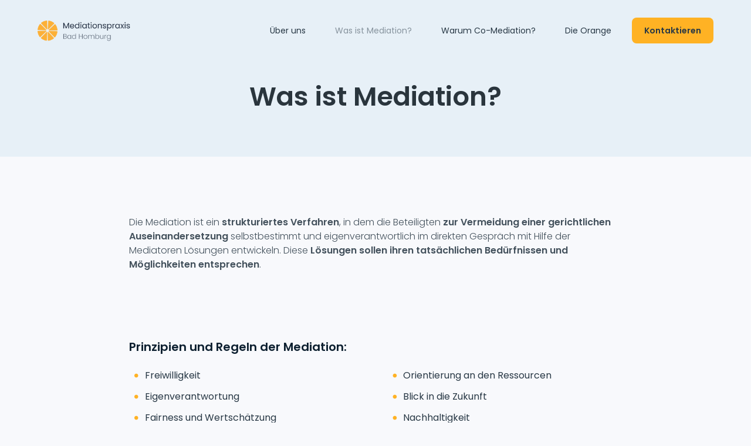

--- FILE ---
content_type: text/html; charset=utf-8
request_url: https://www.mediationspraxis-badhomburg.de/was-ist-mediation
body_size: 4219
content:
<!DOCTYPE html><!-- Last Published: Tue Nov 22 2022 14:33:28 GMT+0000 (Coordinated Universal Time) --><html data-wf-domain="www.mediationspraxis-badhomburg.de" data-wf-page="5f99995ff41887ff6906a431" data-wf-site="5d8d3923ad297114b5b5059a" lang="de"><head><meta charset="utf-8"/><title>Was ist Mediation?</title><meta content="Was ist Mediation?" property="og:title"/><meta content="Was ist Mediation?" property="twitter:title"/><meta content="width=device-width, initial-scale=1" name="viewport"/><link href="https://uploads-ssl.webflow.com/5d8d3923ad297114b5b5059a/css/teststaging.webflow.821022894.min.css" rel="stylesheet" type="text/css"/><style>@media (min-width:992px) {html.w-mod-js:not(.w-mod-ix) [data-w-id="c3986670-7001-ce6d-d6d6-788feea4cd91"] {-webkit-transform:translate3d(0, 0, 0) scale3d(1, 1, 1) rotateX(0) rotateY(0) rotateZ(-45DEG) skew(0, 0);-moz-transform:translate3d(0, 0, 0) scale3d(1, 1, 1) rotateX(0) rotateY(0) rotateZ(-45DEG) skew(0, 0);-ms-transform:translate3d(0, 0, 0) scale3d(1, 1, 1) rotateX(0) rotateY(0) rotateZ(-45DEG) skew(0, 0);transform:translate3d(0, 0, 0) scale3d(1, 1, 1) rotateX(0) rotateY(0) rotateZ(-45DEG) skew(0, 0);}}</style><script src="https://ajax.googleapis.com/ajax/libs/webfont/1.6.26/webfont.js" type="text/javascript"></script><script type="text/javascript">WebFont.load({  google: {    families: ["Poppins:300,regular,italic,600"]  }});</script><script src="https://use.typekit.net/ccw6xyp.js" type="text/javascript"></script><script type="text/javascript">try{Typekit.load();}catch(e){}</script><!--[if lt IE 9]><script src="https://cdnjs.cloudflare.com/ajax/libs/html5shiv/3.7.3/html5shiv.min.js" type="text/javascript"></script><![endif]--><script type="text/javascript">!function(o,c){var n=c.documentElement,t=" w-mod-";n.className+=t+"js",("ontouchstart"in o||o.DocumentTouch&&c instanceof DocumentTouch)&&(n.className+=t+"touch")}(window,document);</script><link href="https://uploads-ssl.webflow.com/5d8d3923ad297114b5b5059a/5d8d3923ad2971c3bbb505af_favicon_smaller.png" rel="shortcut icon" type="image/x-icon"/><link href="https://uploads-ssl.webflow.com/5d8d3923ad297114b5b5059a/5d8d3923ad297158b2b505b9_favicon_big.png" rel="apple-touch-icon"/><script async="" src="https://www.googletagmanager.com/gtag/js?id=UA-50813120-8"></script><script type="text/javascript">window.dataLayer = window.dataLayer || [];function gtag(){dataLayer.push(arguments);}gtag('js', new Date());gtag('config', 'UA-50813120-8', {'anonymize_ip': false});</script><!-- Finsweet Cookie Consent -->
<script async src="https://cdn.jsdelivr.net/npm/@finsweet/cookie-consent@1/fs-cc.js" fs-cc-mode="opt-in"></script>
<!-- Global site tag (gtag.js) - Google Analytics -->
<script async  type="fs-cc" src="https://www.googletagmanager.com/gtag/js?id=UA-50813120-8"></script>
<script>
  window.dataLayer = window.dataLayer || [];
  function gtag(){dataLayer.push(arguments);}
  gtag('js', new Date());

  gtag('config', 'UA-50813120-8');
</script>
<!-- Hotjar Tracking Code for https://www.mediationspraxis-badhomburg.de/ -->
<script>
    (function(h,o,t,j,a,r){
        h.hj=h.hj||function(){(h.hj.q=h.hj.q||[]).push(arguments)};
        h._hjSettings={hjid:1637107,hjsv:6};
        a=o.getElementsByTagName('head')[0];
        r=o.createElement('script');r.async=1;
        r.src=t+h._hjSettings.hjid+j+h._hjSettings.hjsv;
        a.appendChild(r);
    })(window,document,'https://static.hotjar.com/c/hotjar-','.js?sv=');
</script></head><body class="body body-mediation"><header class="header wf-section"><div id="up" class="up-placeholder"></div><div class="header-wrapper"><nav class="navwrapper navscroll navigation navigation-2 navfix"><div class="custom-container scroll w-clearfix"><a href="http://mediationspraxis-badhomburg.de" class="logocontainer w-inline-block"><img src="https://uploads-ssl.webflow.com/5d8d3923ad297114b5b5059a/5f36fe95de156952332b7075_Logo_Logo%20%2B%20Text.png" width="150" alt="mediationspraxis bad homburg logo" class="image-2"/></a><div class="linkcontainer"><a href="/ueber-uns" class="categorylink">Über uns</a><a href="/was-ist-mediation" aria-current="page" class="categorylink w--current">Was ist Mediation?</a><a href="/warum-co-mediation" class="categorylink unfocus">Warum Co-Mediation?</a><a href="/die-orange" class="categorylink unfocus">Die Orange</a><a href="/kontakt" class="btn btnnav w-button">Kontaktieren</a></div><div class="mobilenav"><div data-w-id="64e6401d-ad08-4a4a-f978-f5e0272b0b8f" class="burgermenu"><div style="-webkit-transform:translate3d(0, 0PX, 0) scale3d(1, 1, 1) rotateX(0) rotateY(0) rotateZ(0DEG) skew(0, 0);-moz-transform:translate3d(0, 0PX, 0) scale3d(1, 1, 1) rotateX(0) rotateY(0) rotateZ(0DEG) skew(0, 0);-ms-transform:translate3d(0, 0PX, 0) scale3d(1, 1, 1) rotateX(0) rotateY(0) rotateZ(0DEG) skew(0, 0);transform:translate3d(0, 0PX, 0) scale3d(1, 1, 1) rotateX(0) rotateY(0) rotateZ(0DEG) skew(0, 0)" class="mobilenavstroke _1"></div><div style="-webkit-transform:translate3d(0, 0PX, 0) scale3d(1, 1, 1) rotateX(0) rotateY(0) rotateZ(0) skew(0, 0);-moz-transform:translate3d(0, 0PX, 0) scale3d(1, 1, 1) rotateX(0) rotateY(0) rotateZ(0) skew(0, 0);-ms-transform:translate3d(0, 0PX, 0) scale3d(1, 1, 1) rotateX(0) rotateY(0) rotateZ(0) skew(0, 0);transform:translate3d(0, 0PX, 0) scale3d(1, 1, 1) rotateX(0) rotateY(0) rotateZ(0) skew(0, 0);opacity:1" class="mobilenavstroke _2"></div><div style="-webkit-transform:translate3d(0, 0PX, 0) scale3d(1, 1, 1) rotateX(0) rotateY(0) rotateZ(0DEG) skew(0, 0);-moz-transform:translate3d(0, 0PX, 0) scale3d(1, 1, 1) rotateX(0) rotateY(0) rotateZ(0DEG) skew(0, 0);-ms-transform:translate3d(0, 0PX, 0) scale3d(1, 1, 1) rotateX(0) rotateY(0) rotateZ(0DEG) skew(0, 0);transform:translate3d(0, 0PX, 0) scale3d(1, 1, 1) rotateX(0) rotateY(0) rotateZ(0DEG) skew(0, 0)" class="mobilenavstroke _3"></div></div><div style="-webkit-transform:translate3d(0, 0PX, 0) scale3d(1, 1, 1) rotateX(0) rotateY(0) rotateZ(0) skew(0, 0);-moz-transform:translate3d(0, 0PX, 0) scale3d(1, 1, 1) rotateX(0) rotateY(0) rotateZ(0) skew(0, 0);-ms-transform:translate3d(0, 0PX, 0) scale3d(1, 1, 1) rotateX(0) rotateY(0) rotateZ(0) skew(0, 0);transform:translate3d(0, 0PX, 0) scale3d(1, 1, 1) rotateX(0) rotateY(0) rotateZ(0) skew(0, 0)" class="mobilenavbg"><div class="mobilenavlinks"><ul role="list" class="list-mobile-tablet w-list-unstyled"><li style="-webkit-transform:translate3d(0, -10PX, 0) scale3d(1, 1, 1) rotateX(0) rotateY(0) rotateZ(0) skew(0, 0);-moz-transform:translate3d(0, -10PX, 0) scale3d(1, 1, 1) rotateX(0) rotateY(0) rotateZ(0) skew(0, 0);-ms-transform:translate3d(0, -10PX, 0) scale3d(1, 1, 1) rotateX(0) rotateY(0) rotateZ(0) skew(0, 0);transform:translate3d(0, -10PX, 0) scale3d(1, 1, 1) rotateX(0) rotateY(0) rotateZ(0) skew(0, 0);opacity:0" class="mobilenavlink _1"><a href="/ueber-uns" class="mobilelink">Über uns</a></li><li style="-webkit-transform:translate3d(0, -10PX, 0) scale3d(1, 1, 1) rotateX(0) rotateY(0) rotateZ(0) skew(0, 0);-moz-transform:translate3d(0, -10PX, 0) scale3d(1, 1, 1) rotateX(0) rotateY(0) rotateZ(0) skew(0, 0);-ms-transform:translate3d(0, -10PX, 0) scale3d(1, 1, 1) rotateX(0) rotateY(0) rotateZ(0) skew(0, 0);transform:translate3d(0, -10PX, 0) scale3d(1, 1, 1) rotateX(0) rotateY(0) rotateZ(0) skew(0, 0);opacity:0" class="mobilenavlink _2"><a href="/was-ist-mediation" aria-current="page" class="mobilelink w--current">Was ist Mediation?</a></li><li style="-webkit-transform:translate3d(0, -10PX, 0) scale3d(1, 1, 1) rotateX(0) rotateY(0) rotateZ(0) skew(0, 0);-moz-transform:translate3d(0, -10PX, 0) scale3d(1, 1, 1) rotateX(0) rotateY(0) rotateZ(0) skew(0, 0);-ms-transform:translate3d(0, -10PX, 0) scale3d(1, 1, 1) rotateX(0) rotateY(0) rotateZ(0) skew(0, 0);transform:translate3d(0, -10PX, 0) scale3d(1, 1, 1) rotateX(0) rotateY(0) rotateZ(0) skew(0, 0);opacity:0" class="mobilenavlink _3"><a href="/warum-co-mediation" class="mobilelink">Warum Co-Mediation?</a></li><li style="-webkit-transform:translate3d(0, -10PX, 0) scale3d(1, 1, 1) rotateX(0) rotateY(0) rotateZ(0) skew(0, 0);-moz-transform:translate3d(0, -10PX, 0) scale3d(1, 1, 1) rotateX(0) rotateY(0) rotateZ(0) skew(0, 0);-ms-transform:translate3d(0, -10PX, 0) scale3d(1, 1, 1) rotateX(0) rotateY(0) rotateZ(0) skew(0, 0);transform:translate3d(0, -10PX, 0) scale3d(1, 1, 1) rotateX(0) rotateY(0) rotateZ(0) skew(0, 0);opacity:0" class="mobilenavlink _4"><a href="/die-orange" class="mobilelink">Die Orange</a></li></ul><a style="opacity:0" href="/kontakt" class="btn btn-nav-mobile w-button">Kontakt aufnehmen</a></div></div><div style="opacity:0;display:none" class="mobilenavbggrey"></div></div></div></nav><nav class="navwrapper"><div class="custom-container w-clearfix"><a href="/" class="logocontainer w-inline-block"><img src="https://uploads-ssl.webflow.com/5d8d3923ad297114b5b5059a/5f36fe95de156952332b7075_Logo_Logo%20%2B%20Text.png" width="160" alt="mediationspraxis bad homburg logo" class="image-4"/></a><div class="linkcontainer"><a href="/ueber-uns" class="categorylink">Über uns</a><a href="/was-ist-mediation" aria-current="page" class="categorylink w--current">Was ist Mediation?</a><a href="/warum-co-mediation" class="categorylink">Warum Co-Mediation?</a><a href="/die-orange" class="categorylink">Die Orange</a><a href="/kontakt" class="btn btnnav w-button">Kontaktieren</a></div><div class="mobilenav"><div data-w-id="b28c9e62-c0d2-b4b4-e027-46b1e9048ee7" class="burgermenu"><div class="mobilenavstroke _1"></div><div class="mobilenavstroke _2"></div><div class="mobilenavstroke _3"></div></div><div class="mobilenavbg"><div class="mobilenavlinks"><ul role="list" class="list-mobile-tablet w-list-unstyled"><li class="mobilenavlink _1"><a href="/ueber-uns" class="mobilelink">Über uns</a></li><li class="mobilenavlink _2"><a href="/was-ist-mediation" aria-current="page" class="mobilelink w--current">Was ist Mediation?</a></li><li class="mobilenavlink _3"><a href="/warum-co-mediation" class="mobilelink">Warum Co-Mediation?</a></li><li class="mobilenavlink _4"><a href="/die-orange" class="mobilelink">Die Orange</a></li></ul><a href="/kontakt" class="btn btn-nav-mobile w-button">Kontakt aufnehmen</a></div></div><div class="mobilenavbggrey"></div></div></div></nav><h1 class="header-h1">Was ist Mediation?</h1></div></header><main class="main wf-section"><article class="content-wrapper narrow-container-copy"><p data-w-id="a0f740fe-3a11-c058-8540-930a408fea7b" style="-webkit-transform:translate3d(0, 20PX, 0) scale3d(1, 1, 1) rotateX(0) rotateY(0) rotateZ(0) skew(0, 0);-moz-transform:translate3d(0, 20PX, 0) scale3d(1, 1, 1) rotateX(0) rotateY(0) rotateZ(0) skew(0, 0);-ms-transform:translate3d(0, 20PX, 0) scale3d(1, 1, 1) rotateX(0) rotateY(0) rotateZ(0) skew(0, 0);transform:translate3d(0, 20PX, 0) scale3d(1, 1, 1) rotateX(0) rotateY(0) rotateZ(0) skew(0, 0);opacity:0" class="header-p">Die Mediation ist ein <strong>strukturiertes Verfahren</strong>, in dem die Beteiligten <strong>zur Vermeidung einer gerichtlichen Auseinandersetzung</strong> selbstbestimmt und eigenverantwortlich im direkten Gespräch mit Hilfe der Mediatoren Lösungen entwickeln. Diese <strong>Lösungen sollen ihren tatsächlichen Bedürfnissen und Möglichkeiten entsprechen</strong>.</p><div data-w-id="32460795-bf56-aab3-d8b5-2480b99dac61" style="-webkit-transform:translate3d(0, 20PX, 0) scale3d(1, 1, 1) rotateX(0) rotateY(0) rotateZ(0) skew(0, 0);-moz-transform:translate3d(0, 20PX, 0) scale3d(1, 1, 1) rotateX(0) rotateY(0) rotateZ(0) skew(0, 0);-ms-transform:translate3d(0, 20PX, 0) scale3d(1, 1, 1) rotateX(0) rotateY(0) rotateZ(0) skew(0, 0);transform:translate3d(0, 20PX, 0) scale3d(1, 1, 1) rotateX(0) rotateY(0) rotateZ(0) skew(0, 0);opacity:0" class="prinzipien-wrapper"><h2 class="h2-mediation">Prinzipien und Regeln der Mediation:</h2><div class="_2-columns-list w-row"><div class="column-left w-col w-col-6"><ul role="list" class="list mediation w-list-unstyled"><li class="list-item mediation">Freiwilligkeit</li><li class="list-item mediation">Eigenverantwortung</li><li class="list-item mediation">Fairness und Wertschätzung</li><li class="list-item mediation">Offenheit</li><li class="list-item mediation">Vertraulichkeit</li></ul></div><div class="column-right w-col w-col-6"><ul role="list" class="list mediation w-list-unstyled"><li class="list-item mediation">Orientierung an den Ressourcen</li><li class="list-item mediation">Blick in die Zukunft</li><li class="list-item mediation">Nachhaltigkeit</li><li class="list-item mediation">Neutralität und Allparteilichkeit</li></ul></div></div></div></article><div class="ck-cookie-w"><div class="ck-css-styles w-embed"><style>

.ck-preference__bg {
	-webkit-backdrop-filter: blur(0.75rem);
  backdrop-filter: blur(0.75rem);
}

.ck-preference__scroll-w::-webkit-scrollbar {
	display: none;
} .ck-preference__scroll-w {
  -ms-overflow-style: none; 
  scrollbar-width: none; 
}

.w--redirected-focus {
	box-shadow: none!important;
}

</style></div><div fs-cc="banner" class="ck-modal"><a fs-cc="close" href="#" class="ck-modal__exit-btn w-inline-block"><div class="ck__exitbtn__line is--left"></div><div class="ck__exitbtn__line is--right"></div><div class="ck-sr__only">Close Cookie Popup</div></a><div class="ck-modal__content-w is--small"><div class="ck-title is--small">Wir benutzen Cookies.</div><div class="ck-desc">Indem Sie auf „Alle Cookies akzeptieren“ klicken, stimmen Sie der Speicherung von Cookies auf Ihrem Gerät zu. <br/>Wir benutzen Cookies ausschließlich um ihnen ein besseres Benutzererlebnis zu ermöglichen. <br/>‍<a href="/datenschutz" target="_blank" class="ck-txt-link">Mehr infos.</a></div></div><div class="ck-modal__btns-w is--small"><a fs-cc="allow" href="#" class="ck-button-w w-inline-block"><div class="ck-button__txt">Alle Cookies akzeptieren</div></a><a fs-cc="deny" href="#" class="ck-button-w is--secondary w-inline-block"><div class="ck-button__txt secondary">Ablehnen</div></a></div><div class="ck-attr-btn">Made by <a href="https://flinch77.com&amp;ref=cookie-cloneable" target="_blank">Flinch 77</a></div></div></div></main><aside class="more-info wf-section"><div class="more-info-container other"><div class="bg-line"></div><div class="more-info-columns w-row"><div class="more-info-column w-col w-col-6"><a data-w-id="5515b441-d3fc-e91d-c4a8-015abf725610" href="https://de.wikipedia.org/wiki/Mediation" target="_blank" class="link-container w-inline-block"><div class="more-info-link">Wikipedia</div><img src="https://uploads-ssl.webflow.com/5d8d3923ad297114b5b5059a/5d8d3923ad29715cd2b505bb_arrow.svg" width="18" data-w-id="c3986670-7001-ce6d-d6d6-788feea4cd91" alt="" class="arrow-away"/></a></div><div class="more-info-column w-col w-col-6"><a data-w-id="57adba58-23b2-ed5e-c7fd-8f85067b8595" href="https://www.bafm-mediation.de/mediation/das-mediationsverfahren/" target="_blank" class="link-container w-inline-block"><div class="more-info-link">BAFM E.V.</div><img src="https://uploads-ssl.webflow.com/5d8d3923ad297114b5b5059a/5d8d3923ad29715cd2b505bb_arrow.svg" width="18" style="-webkit-transform:translate3d(0, 0, 0) scale3d(1, 1, 1) rotateX(0) rotateY(0) rotateZ(-45DEG) skew(0, 0);-moz-transform:translate3d(0, 0, 0) scale3d(1, 1, 1) rotateX(0) rotateY(0) rotateZ(-45DEG) skew(0, 0);-ms-transform:translate3d(0, 0, 0) scale3d(1, 1, 1) rotateX(0) rotateY(0) rotateZ(-45DEG) skew(0, 0);transform:translate3d(0, 0, 0) scale3d(1, 1, 1) rotateX(0) rotateY(0) rotateZ(-45DEG) skew(0, 0)" alt="" class="arrow-away"/></a></div></div></div><div class="more-info-footer"><p class="more-info-p">Neugierig geworden? Im Internet finden Sie unter dem Begriff </p><a href="https://www.google.com/search?q=mediation" target="_blank" class="more-info-footer-link">&quot;Mediation&quot;</a><p class="more-info-p"> weitere Informationen.</p></div></aside><footer class="footer w-container"><ul role="list" class="footer-list ueber-uns w-list-unstyled"><li class="footer-list-item"><a href="/kontakt" class="footer-link">Kontakt</a></li><li><div class="seperator"></div></li><li class="footer-list-item"><a href="/impressum" class="footer-link">Impressum</a></li><li><div class="seperator"></div></li><li class="footer-list-item"><a href="/datenschutz" class="footer-link">Datenschutz</a></li></ul></footer><script src="https://d3e54v103j8qbb.cloudfront.net/js/jquery-3.5.1.min.dc5e7f18c8.js?site=5d8d3923ad297114b5b5059a" type="text/javascript" integrity="sha256-9/aliU8dGd2tb6OSsuzixeV4y/faTqgFtohetphbbj0=" crossorigin="anonymous"></script><script src="https://uploads-ssl.webflow.com/5d8d3923ad297114b5b5059a/js/webflow.0e1a31849.js" type="text/javascript"></script><!--[if lte IE 9]><script src="//cdnjs.cloudflare.com/ajax/libs/placeholders/3.0.2/placeholders.min.js"></script><![endif]--></body></html>

--- FILE ---
content_type: text/css
request_url: https://uploads-ssl.webflow.com/5d8d3923ad297114b5b5059a/css/teststaging.webflow.821022894.min.css
body_size: 16683
content:
html{font-family:sans-serif;-ms-text-size-adjust:100%;-webkit-text-size-adjust:100%;height:100%}article,aside,details,figcaption,figure,footer,header,hgroup,main,menu,nav,section,summary{display:block}audio,canvas,progress,video{display:inline-block;vertical-align:baseline}audio:not([controls]){display:none;height:0}[hidden],template{display:none}a{background-color:transparent}a:active,a:hover{outline:0}abbr[title]{border-bottom:1px dotted}b,optgroup,strong{font-weight:700}dfn{font-style:italic}h1{margin:.67em 0}mark{background:#ff0;color:#000}small{font-size:80%}sub,sup{font-size:75%;line-height:0;position:relative;vertical-align:baseline}sup{top:-.5em}sub{bottom:-.25em}img{border:0;max-width:100%;vertical-align:middle;display:inline-block}svg:not(:root){overflow:hidden}hr{box-sizing:content-box;height:0}pre,textarea{overflow:auto}code,kbd,pre,samp{font-family:monospace,monospace;font-size:1em}button,input,optgroup,select,textarea{color:inherit;font:inherit;margin:0}button{overflow:visible}button,select{text-transform:none}button,html input[type=button],input[type=reset]{-webkit-appearance:button;cursor:pointer}button[disabled],html input[disabled]{cursor:default}button::-moz-focus-inner,input::-moz-focus-inner{border:0;padding:0}input{line-height:normal}input[type=checkbox],input[type=radio]{box-sizing:border-box;padding:0}input[type=number]::-webkit-inner-spin-button,input[type=number]::-webkit-outer-spin-button{height:auto}input[type=search]{-webkit-appearance:none}input[type=search]::-webkit-search-cancel-button,input[type=search]::-webkit-search-decoration{-webkit-appearance:none}legend{border:0;padding:0}table{border-collapse:collapse;border-spacing:0}td,th{padding:0}@font-face{font-family:webflow-icons;src:url("[data-uri]") format('truetype');font-weight:400;font-style:normal}[class*=" w-icon-"],[class^=w-icon-]{font-family:webflow-icons!important;speak:none;font-style:normal;font-weight:400;font-variant:normal;text-transform:none;line-height:1;-webkit-font-smoothing:antialiased;-moz-osx-font-smoothing:grayscale}.w-icon-slider-right:before{content:"\e600"}.w-icon-slider-left:before{content:"\e601"}.w-icon-nav-menu:before{content:"\e602"}.w-icon-arrow-down:before,.w-icon-dropdown-toggle:before{content:"\e603"}.w-icon-file-upload-remove:before{content:"\e900"}.w-icon-file-upload-icon:before{content:"\e903"}*{-webkit-box-sizing:border-box;-moz-box-sizing:border-box;box-sizing:border-box}body{margin:0;min-height:100%;background-color:#fff;font-family:Arial,sans-serif;font-size:14px;line-height:20px;color:#333}html.w-mod-touch *{background-attachment:scroll!important}.w-block{display:block}.w-inline-block{max-width:100%;display:inline-block}.w-clearfix:after,.w-clearfix:before{content:" ";display:table;grid-column-start:1;grid-row-start:1;grid-column-end:2;grid-row-end:2}.w-clearfix:after{clear:both}.w-hidden{display:none}.w-button{display:inline-block;padding:9px 15px;background-color:#3898ec;color:#fff;border:0;line-height:inherit;text-decoration:none;cursor:pointer;border-radius:0}input.w-button{-webkit-appearance:button}html[data-w-dynpage] [data-w-cloak]{color:transparent!important}.w-webflow-badge,.w-webflow-badge *{position:static;left:auto;top:auto;right:auto;bottom:auto;z-index:auto;display:block;visibility:visible;overflow:visible;overflow-x:visible;overflow-y:visible;box-sizing:border-box;width:auto;height:auto;max-height:none;max-width:none;min-height:0;min-width:0;margin:0;padding:0;float:none;clear:none;border:0 transparent;border-radius:0;background:0 0;box-shadow:none;opacity:1;transform:none;transition:none;direction:ltr;font-family:inherit;font-weight:inherit;color:inherit;font-size:inherit;line-height:inherit;font-style:inherit;font-variant:inherit;text-align:inherit;letter-spacing:inherit;text-decoration:inherit;text-indent:0;text-transform:inherit;list-style-type:disc;text-shadow:none;font-smoothing:auto;vertical-align:baseline;cursor:inherit;white-space:inherit;word-break:normal;word-spacing:normal;word-wrap:normal}.w-webflow-badge{position:fixed!important;display:inline-block!important;visibility:visible!important;z-index:2147483647!important;top:auto!important;right:12px!important;bottom:12px!important;left:auto!important;color:#aaadb0!important;background-color:#fff!important;border-radius:3px!important;padding:6px 8px 6px 6px!important;font-size:12px!important;opacity:1!important;line-height:14px!important;text-decoration:none!important;transform:none!important;margin:0!important;width:auto!important;height:auto!important;overflow:visible!important;white-space:nowrap;box-shadow:0 0 0 1px rgba(0,0,0,.1),0 1px 3px rgba(0,0,0,.1);cursor:pointer}.w-webflow-badge>img{display:inline-block!important;visibility:visible!important;opacity:1!important;vertical-align:middle!important}h1,h2,h3,h4,h5,h6{font-weight:700;margin-bottom:10px}h1{font-size:38px;line-height:44px;margin-top:20px}h4{font-size:18px;line-height:24px;margin-top:10px}h5{font-size:14px;line-height:20px;margin-top:10px}h6{font-size:12px;line-height:18px;margin-top:10px}p{margin-top:0;margin-bottom:10px}blockquote{margin:0 0 10px;padding:10px 20px;border-left:5px solid #e2e2e2;font-size:18px;line-height:22px}figure{margin:0 0 10px}figcaption{margin-top:5px;text-align:center}ol,ul{margin-top:0;margin-bottom:10px;padding-left:40px}.w-list-unstyled{padding-left:0;list-style:none}.w-embed:after,.w-embed:before{content:" ";display:table;grid-column-start:1;grid-row-start:1;grid-column-end:2;grid-row-end:2}.w-embed:after{clear:both}.w-video{width:100%;position:relative;padding:0}.w-video embed,.w-video iframe,.w-video object{position:absolute;top:0;left:0;width:100%;height:100%;border:none}fieldset{padding:0;margin:0;border:0}[type=button],[type=reset],button{border:0;cursor:pointer;-webkit-appearance:button}.w-form{margin:0 0 15px}.w-form-done{display:none;padding:20px;text-align:center;background-color:#ddd}.w-form-fail{display:none;margin-top:10px;padding:10px;background-color:#ffdede}label{display:block;margin-bottom:5px;font-weight:700}.w-input,.w-select{display:block;width:100%;height:38px;padding:8px 12px;margin-bottom:10px;font-size:14px;line-height:1.42857143;color:#333;vertical-align:middle;background-color:#fff;border:1px solid #ccc}.w-input:-moz-placeholder,.w-select:-moz-placeholder{color:#999}.w-input::-moz-placeholder,.w-select::-moz-placeholder{color:#999;opacity:1}.w-input:-ms-input-placeholder,.w-select:-ms-input-placeholder{color:#999}.w-input::-webkit-input-placeholder,.w-select::-webkit-input-placeholder{color:#999}.w-input:focus,.w-select:focus{border-color:#3898ec;outline:0}.w-input[disabled],.w-input[readonly],.w-select[disabled],.w-select[readonly],fieldset[disabled] .w-input,fieldset[disabled] .w-select{cursor:not-allowed}.w-input[disabled]:not(.w-input-disabled),.w-input[readonly],.w-select[disabled]:not(.w-input-disabled),.w-select[readonly],fieldset[disabled]:not(.w-input-disabled) .w-input,fieldset[disabled]:not(.w-input-disabled) .w-select{background-color:#eee}textarea.w-input,textarea.w-select{height:auto}.w-select{background-color:#f3f3f3}.w-select[multiple]{height:auto}.w-form-label{display:inline-block;cursor:pointer;font-weight:400;margin-bottom:0}.w-radio{display:block;margin-bottom:5px;padding-left:20px}.w-radio:after,.w-radio:before{content:" ";display:table;grid-column-start:1;grid-row-start:1;grid-column-end:2;grid-row-end:2}.w-radio:after{clear:both}.w-radio-input{margin:3px 0 0 -20px;line-height:normal;float:left}.w-file-upload{display:block;margin-bottom:10px}.w-file-upload-input{width:.1px;height:.1px;opacity:0;overflow:hidden;position:absolute;z-index:-100}.w-file-upload-default,.w-file-upload-success,.w-file-upload-uploading{display:inline-block;color:#333}.w-file-upload-error{display:block;margin-top:10px}.w-file-upload-default.w-hidden,.w-file-upload-error.w-hidden,.w-file-upload-success.w-hidden,.w-file-upload-uploading.w-hidden{display:none}.w-file-upload-uploading-btn{display:flex;font-size:14px;font-weight:400;cursor:pointer;margin:0;padding:8px 12px;border:1px solid #ccc;background-color:#fafafa}.w-file-upload-file{display:flex;flex-grow:1;justify-content:space-between;margin:0;padding:8px 9px 8px 11px;border:1px solid #ccc;background-color:#fafafa}.w-file-upload-file-name{font-size:14px;font-weight:400;display:block}.w-file-remove-link{margin-top:3px;margin-left:10px;width:auto;height:auto;padding:3px;display:block;cursor:pointer}.w-icon-file-upload-remove{margin:auto;font-size:10px}.w-file-upload-error-msg{display:inline-block;color:#ea384c;padding:2px 0}.w-file-upload-info{display:inline-block;line-height:38px;padding:0 12px}.w-file-upload-label{display:inline-block;font-size:14px;font-weight:400;cursor:pointer;margin:0;padding:8px 12px;border:1px solid #ccc;background-color:#fafafa}.w-icon-file-upload-icon,.w-icon-file-upload-uploading{display:inline-block;margin-right:8px;width:20px}.w-icon-file-upload-uploading{height:20px}.w-container{margin-left:auto;margin-right:auto;max-width:940px}.w-container:after,.w-container:before{content:" ";display:table;grid-column-start:1;grid-row-start:1;grid-column-end:2;grid-row-end:2}.w-container:after{clear:both}.w-container .w-row{margin-left:-10px;margin-right:-10px}.w-row:after,.w-row:before{content:" ";display:table;grid-column-start:1;grid-row-start:1;grid-column-end:2;grid-row-end:2}.w-row:after{clear:both}.w-row .w-row{margin-left:0;margin-right:0}.w-col{position:relative;float:left;width:100%;min-height:1px;padding-left:10px;padding-right:10px}.w-col .w-col{padding-left:0;padding-right:0}.w-col-1{width:8.33333333%}.w-col-2{width:16.66666667%}.w-col-3{width:25%}.w-col-4{width:33.33333333%}.w-col-5{width:41.66666667%}.w-col-6{width:50%}.w-col-7{width:58.33333333%}.w-col-8{width:66.66666667%}.w-col-9{width:75%}.w-col-10{width:83.33333333%}.w-col-11{width:91.66666667%}.w-col-12{width:100%}.w-hidden-main{display:none!important}@media screen and (max-width:991px){.w-container{max-width:728px}.w-hidden-main{display:inherit!important}.w-hidden-medium{display:none!important}.w-col-medium-1{width:8.33333333%}.w-col-medium-2{width:16.66666667%}.w-col-medium-3{width:25%}.w-col-medium-4{width:33.33333333%}.w-col-medium-5{width:41.66666667%}.w-col-medium-6{width:50%}.w-col-medium-7{width:58.33333333%}.w-col-medium-8{width:66.66666667%}.w-col-medium-9{width:75%}.w-col-medium-10{width:83.33333333%}.w-col-medium-11{width:91.66666667%}.w-col-medium-12{width:100%}.w-col-stack{width:100%;left:auto;right:auto}}@media screen and (max-width:767px){.w-hidden-main,.w-hidden-medium{display:inherit!important}.w-hidden-small{display:none!important}.w-container .w-row,.w-row{margin-left:0;margin-right:0}.w-col{width:100%;left:auto;right:auto}.w-col-small-1{width:8.33333333%}.w-col-small-2{width:16.66666667%}.w-col-small-3{width:25%}.w-col-small-4{width:33.33333333%}.w-col-small-5{width:41.66666667%}.w-col-small-6{width:50%}.w-col-small-7{width:58.33333333%}.w-col-small-8{width:66.66666667%}.w-col-small-9{width:75%}.w-col-small-10{width:83.33333333%}.w-col-small-11{width:91.66666667%}.w-col-small-12{width:100%}}@media screen and (max-width:479px){.w-container{max-width:none}.w-hidden-main,.w-hidden-medium,.w-hidden-small{display:inherit!important}.w-hidden-tiny{display:none!important}.w-col{width:100%}.w-col-tiny-1{width:8.33333333%}.w-col-tiny-2{width:16.66666667%}.w-col-tiny-3{width:25%}.w-col-tiny-4{width:33.33333333%}.w-col-tiny-5{width:41.66666667%}.w-col-tiny-6{width:50%}.w-col-tiny-7{width:58.33333333%}.w-col-tiny-8{width:66.66666667%}.w-col-tiny-9{width:75%}.w-col-tiny-10{width:83.33333333%}.w-col-tiny-11{width:91.66666667%}.w-col-tiny-12{width:100%}}.w-widget{position:relative}.w-widget-map{width:100%;height:400px}.w-widget-map label{width:auto;display:inline}.w-widget-map img{max-width:inherit}.w-widget-map .gm-style-iw{text-align:center}.w-widget-map .gm-style-iw>button{display:none!important}.w-widget-twitter{overflow:hidden}.w-widget-twitter-count-shim{display:inline-block;vertical-align:top;position:relative;width:28px;height:20px;text-align:center;background:#fff;border:1px solid #758696;border-radius:3px}.w-widget-twitter-count-shim *{pointer-events:none;-webkit-user-select:none;-moz-user-select:none;-ms-user-select:none;user-select:none}.w-widget-twitter-count-shim .w-widget-twitter-count-inner{position:relative;font-size:15px;line-height:12px;text-align:center;color:#999;font-family:serif}.w-widget-twitter-count-shim .w-widget-twitter-count-clear{position:relative;display:block}.w-widget-twitter-count-shim.w--large{width:36px;height:28px}.w-widget-twitter-count-shim.w--large .w-widget-twitter-count-inner{font-size:18px;line-height:18px}.w-widget-twitter-count-shim:not(.w--vertical){margin-left:5px;margin-right:8px}.w-widget-twitter-count-shim:not(.w--vertical).w--large{margin-left:6px}.w-widget-twitter-count-shim:not(.w--vertical):after,.w-widget-twitter-count-shim:not(.w--vertical):before{top:50%;left:0;border:solid transparent;content:' ';height:0;width:0;position:absolute;pointer-events:none}.w-widget-twitter-count-shim:not(.w--vertical):before{border-color:rgba(117,134,150,0);border-right-color:#5d6c7b;border-width:4px;margin-left:-9px;margin-top:-4px}.w-widget-twitter-count-shim:not(.w--vertical).w--large:before{border-width:5px;margin-left:-10px;margin-top:-5px}.w-widget-twitter-count-shim:not(.w--vertical):after{border-color:rgba(255,255,255,0);border-right-color:#fff;border-width:4px;margin-left:-8px;margin-top:-4px}.w-widget-twitter-count-shim:not(.w--vertical).w--large:after{border-width:5px;margin-left:-9px;margin-top:-5px}.w-widget-twitter-count-shim.w--vertical{width:61px;height:33px;margin-bottom:8px}.w-widget-twitter-count-shim.w--vertical:after,.w-widget-twitter-count-shim.w--vertical:before{top:100%;left:50%;border:solid transparent;content:' ';height:0;width:0;position:absolute;pointer-events:none}.w-widget-twitter-count-shim.w--vertical:before{border-color:rgba(117,134,150,0);border-top-color:#5d6c7b;border-width:5px;margin-left:-5px}.w-widget-twitter-count-shim.w--vertical:after{border-color:rgba(255,255,255,0);border-top-color:#fff;border-width:4px;margin-left:-4px}.w-widget-twitter-count-shim.w--vertical .w-widget-twitter-count-inner{font-size:18px;line-height:22px}.w-widget-twitter-count-shim.w--vertical.w--large{width:76px}.w-background-video{position:relative;overflow:hidden;height:500px;color:#fff}.w-background-video>video{background-size:cover;background-position:50% 50%;position:absolute;margin:auto;width:100%;height:100%;right:-100%;bottom:-100%;top:-100%;left:-100%;object-fit:cover;z-index:-100}.w-background-video>video::-webkit-media-controls-start-playback-button{display:none!important;-webkit-appearance:none}.w-background-video--control{position:absolute;bottom:1em;right:1em;background-color:transparent;padding:0}.w-background-video--control>[hidden]{display:none!important}.w-slider{position:relative;height:300px;text-align:center;background:#ddd;clear:both;-webkit-tap-highlight-color:transparent;tap-highlight-color:rgba(0,0,0,0)}.w-slider-mask{position:relative;display:block;overflow:hidden;z-index:1;left:0;right:0;height:100%;white-space:nowrap}.w-slide{position:relative;display:inline-block;vertical-align:top;width:100%;height:100%;white-space:normal;text-align:left}.w-slider-nav{position:absolute;z-index:2;top:auto;right:0;bottom:0;left:0;margin:auto;padding-top:10px;height:40px;text-align:center;-webkit-tap-highlight-color:transparent;tap-highlight-color:rgba(0,0,0,0)}.w-slider-nav.w-round>div{border-radius:100%}.w-slider-nav.w-num>div{width:auto;height:auto;padding:.2em .5em;font-size:inherit;line-height:inherit}.w-slider-nav.w-shadow>div{box-shadow:0 0 3px rgba(51,51,51,.4)}.w-slider-nav-invert{color:#fff}.w-slider-nav-invert>div{background-color:rgba(34,34,34,.4)}.w-slider-nav-invert>div.w-active{background-color:#222}.w-slider-dot{position:relative;display:inline-block;width:1em;height:1em;background-color:rgba(255,255,255,.4);cursor:pointer;margin:0 3px .5em;transition:background-color .1s,color .1s}.w-slider-dot.w-active{background-color:#fff}.w-slider-dot:focus{outline:0;box-shadow:0 0 0 2px #fff}.w-slider-dot:focus.w-active{box-shadow:none}.w-slider-arrow-left,.w-slider-arrow-right{position:absolute;width:80px;top:0;right:0;bottom:0;left:0;margin:auto;cursor:pointer;overflow:hidden;color:#fff;font-size:40px;-webkit-tap-highlight-color:transparent;tap-highlight-color:rgba(0,0,0,0);-webkit-user-select:none;-moz-user-select:none;-ms-user-select:none;user-select:none}.w-slider-arrow-left [class*=' w-icon-'],.w-slider-arrow-left [class^=w-icon-],.w-slider-arrow-right [class*=' w-icon-'],.w-slider-arrow-right [class^=w-icon-]{position:absolute}.w-slider-arrow-left:focus,.w-slider-arrow-right:focus{outline:0}.w-slider-arrow-left{z-index:3;right:auto}.w-slider-arrow-right{z-index:4;left:auto}.w-icon-slider-left,.w-icon-slider-right{top:0;right:0;bottom:0;left:0;margin:auto;width:1em;height:1em}.w-slider-aria-label{border:0;clip:rect(0 0 0 0);height:1px;margin:-1px;overflow:hidden;padding:0;position:absolute;width:1px}.w-slider-force-show{display:block!important}.w-dropdown{display:inline-block;position:relative;text-align:left;margin-left:auto;margin-right:auto;z-index:900}.w-dropdown-btn,.w-dropdown-link,.w-dropdown-toggle{position:relative;vertical-align:top;text-decoration:none;color:#222;padding:20px;text-align:left;margin-left:auto;margin-right:auto;white-space:nowrap}.w-dropdown-toggle{-webkit-user-select:none;-moz-user-select:none;-ms-user-select:none;user-select:none;display:inline-block;cursor:pointer;padding-right:40px}.w-dropdown-toggle:focus{outline:0}.w-icon-dropdown-toggle{position:absolute;top:0;right:0;bottom:0;margin:auto 20px auto auto;width:1em;height:1em}.w-dropdown-list{position:absolute;background:#ddd;display:none;min-width:100%}.w-dropdown-list.w--open{display:block}.w-dropdown-link{padding:10px 20px;display:block;color:#222}.w-dropdown-link.w--current{color:#0082f3}.w-dropdown-link:focus{outline:0}@media screen and (max-width:767px){.w-nav-brand{padding-left:10px}}.w-lightbox-backdrop{cursor:auto;font-style:normal;font-variant:normal;letter-spacing:normal;list-style:disc;text-indent:0;text-shadow:none;text-transform:none;visibility:visible;white-space:normal;word-break:normal;word-spacing:normal;word-wrap:normal;position:fixed;top:0;right:0;bottom:0;left:0;color:#fff;font-family:"Helvetica Neue",Helvetica,Ubuntu,"Segoe UI",Verdana,sans-serif;font-size:17px;line-height:1.2;font-weight:300;text-align:center;background:rgba(0,0,0,.9);z-index:2000;outline:0;opacity:0;-webkit-user-select:none;-moz-user-select:none;-ms-user-select:none;-webkit-tap-highlight-color:transparent;-webkit-transform:translate(0,0)}.w-lightbox-backdrop,.w-lightbox-container{height:100%;overflow:auto;-webkit-overflow-scrolling:touch}.w-lightbox-content{position:relative;height:100vh;overflow:hidden}.w-lightbox-view{position:absolute;width:100vw;height:100vh;opacity:0}.w-lightbox-view:before{content:"";height:100vh}.w-lightbox-group,.w-lightbox-group .w-lightbox-view,.w-lightbox-group .w-lightbox-view:before{height:86vh}.w-lightbox-frame,.w-lightbox-view:before{display:inline-block;vertical-align:middle}.w-lightbox-figure{position:relative;margin:0}.w-lightbox-group .w-lightbox-figure{cursor:pointer}.w-lightbox-img{width:auto;height:auto;max-width:none}.w-lightbox-image{display:block;float:none;max-width:100vw;max-height:100vh}.w-lightbox-group .w-lightbox-image{max-height:86vh}.w-lightbox-caption{position:absolute;right:0;bottom:0;left:0;padding:.5em 1em;background:rgba(0,0,0,.4);text-align:left;text-overflow:ellipsis;white-space:nowrap;overflow:hidden}.w-lightbox-embed{position:absolute;top:0;right:0;bottom:0;left:0;width:100%;height:100%}.w-lightbox-control{position:absolute;top:0;width:4em;background-size:24px;background-repeat:no-repeat;background-position:center;cursor:pointer;-webkit-transition:.3s;transition:.3s}.w-lightbox-left{display:none;bottom:0;left:0;background-image:url("[data-uri]")}.w-lightbox-right{display:none;right:0;bottom:0;background-image:url("[data-uri]")}.w-lightbox-close{right:0;height:2.6em;background-image:url("[data-uri]");background-size:18px}.w-lightbox-strip{position:absolute;bottom:0;left:0;right:0;padding:0 1vh;line-height:0;white-space:nowrap;overflow-x:auto;overflow-y:hidden}.w-lightbox-item{display:inline-block;width:10vh;padding:2vh 1vh;box-sizing:content-box;cursor:pointer;-webkit-transform:translate3d(0,0,0)}.w-lightbox-active{opacity:.3}.w-lightbox-thumbnail{position:relative;height:10vh;background:#222;overflow:hidden}.w-lightbox-thumbnail-image{position:absolute;top:0;left:0}.w-lightbox-thumbnail .w-lightbox-tall{top:50%;width:100%;-webkit-transform:translate(0,-50%);-ms-transform:translate(0,-50%);transform:translate(0,-50%)}.w-lightbox-thumbnail .w-lightbox-wide{left:50%;height:100%;-webkit-transform:translate(-50%,0);-ms-transform:translate(-50%,0);transform:translate(-50%,0)}.w-lightbox-spinner{position:absolute;top:50%;left:50%;box-sizing:border-box;width:40px;height:40px;margin-top:-20px;margin-left:-20px;border:5px solid rgba(0,0,0,.4);border-radius:50%;-webkit-animation:.8s linear infinite spin;animation:.8s linear infinite spin}.w-lightbox-spinner:after{content:"";position:absolute;top:-4px;right:-4px;bottom:-4px;left:-4px;border:3px solid transparent;border-bottom-color:#fff;border-radius:50%}.w-lightbox-hide{display:none}.w-lightbox-noscroll{overflow:hidden}@media (min-width:768px){.w-lightbox-content{height:96vh;margin-top:2vh}.w-lightbox-view,.w-lightbox-view:before{height:96vh}.w-lightbox-group,.w-lightbox-group .w-lightbox-view,.w-lightbox-group .w-lightbox-view:before{height:84vh}.w-lightbox-image{max-width:96vw;max-height:96vh}.w-lightbox-group .w-lightbox-image{max-width:82.3vw;max-height:84vh}.w-lightbox-left,.w-lightbox-right{display:block;opacity:.5}.w-lightbox-close{opacity:.8}.w-lightbox-control:hover{opacity:1}}.w-lightbox-inactive,.w-lightbox-inactive:hover{opacity:0}.w-richtext:after,.w-richtext:before{content:" ";display:table;grid-column-start:1;grid-row-start:1;grid-column-end:2;grid-row-end:2}.w-richtext:after{clear:both}.w-richtext[contenteditable=true]:after,.w-richtext[contenteditable=true]:before{white-space:initial}.w-richtext ol,.w-richtext ul{overflow:hidden}.w-richtext .w-richtext-figure-selected.w-richtext-figure-type-image div,.w-richtext .w-richtext-figure-selected.w-richtext-figure-type-video div:after,.w-richtext .w-richtext-figure-selected[data-rt-type=image] div,.w-richtext .w-richtext-figure-selected[data-rt-type=video] div:after{outline:#2895f7 solid 2px}.w-richtext figure.w-richtext-figure-type-video>div:after,.w-richtext figure[data-rt-type=video]>div:after{content:'';position:absolute;display:none;left:0;top:0;right:0;bottom:0}.w-richtext figure{position:relative;max-width:60%}.w-richtext figure>div:before{cursor:default!important}.w-richtext figure img{width:100%}.w-richtext figure figcaption.w-richtext-figcaption-placeholder{opacity:.6}.w-richtext figure div{font-size:0px;color:transparent}.w-richtext figure.w-richtext-figure-type-image,.w-richtext figure[data-rt-type=image]{display:table}.w-richtext figure.w-richtext-figure-type-image>div,.w-richtext figure[data-rt-type=image]>div{display:inline-block}.w-richtext figure.w-richtext-figure-type-image>figcaption,.w-richtext figure[data-rt-type=image]>figcaption{display:table-caption;caption-side:bottom}.w-richtext figure.w-richtext-figure-type-video,.w-richtext figure[data-rt-type=video]{width:60%;height:0}.w-richtext figure.w-richtext-figure-type-video iframe,.w-richtext figure[data-rt-type=video] iframe{position:absolute;top:0;left:0;width:100%;height:100%}.w-richtext figure.w-richtext-figure-type-video>div,.w-richtext figure[data-rt-type=video]>div{width:100%}.w-richtext figure.w-richtext-align-center{margin-right:auto;margin-left:auto;clear:both}.w-richtext figure.w-richtext-align-center.w-richtext-figure-type-image>div,.w-richtext figure.w-richtext-align-center[data-rt-type=image]>div{max-width:100%}.w-richtext figure.w-richtext-align-normal{clear:both}.w-richtext figure.w-richtext-align-fullwidth{width:100%;max-width:100%;text-align:center;clear:both;display:block;margin-right:auto;margin-left:auto}.w-richtext figure.w-richtext-align-fullwidth>div{display:inline-block;padding-bottom:inherit}.w-richtext figure.w-richtext-align-fullwidth>figcaption{display:block}.w-richtext figure.w-richtext-align-floatleft{float:left;margin-right:15px;clear:none}.w-richtext figure.w-richtext-align-floatright{float:right;margin-left:15px;clear:none}.w-nav{position:relative;background:#ddd;z-index:1000}.w-nav:after,.w-nav:before{content:" ";display:table;grid-column-start:1;grid-row-start:1;grid-column-end:2;grid-row-end:2}.w-nav:after{clear:both}.w-nav-brand{position:relative;float:left;text-decoration:none;color:#333}.w-nav-link{position:relative;display:inline-block;vertical-align:top;text-decoration:none;color:#222;padding:20px;text-align:left;margin-left:auto;margin-right:auto}.w-nav-link.w--current{color:#0082f3}.w-nav-menu{position:relative;float:right}[data-nav-menu-open]{display:block!important;position:absolute;top:100%;left:0;right:0;background:#c8c8c8;text-align:center;overflow:visible;min-width:200px}.w--nav-link-open{display:block;position:relative}.w-nav-overlay{position:absolute;overflow:hidden;display:none;top:100%;left:0;right:0;width:100%}.w-nav-overlay [data-nav-menu-open]{top:0}.w-nav[data-animation=over-left] .w-nav-overlay{width:auto}.w-nav[data-animation=over-left] .w-nav-overlay,.w-nav[data-animation=over-left] [data-nav-menu-open]{right:auto;z-index:1;top:0}.w-nav[data-animation=over-right] .w-nav-overlay{width:auto}.w-nav[data-animation=over-right] .w-nav-overlay,.w-nav[data-animation=over-right] [data-nav-menu-open]{left:auto;z-index:1;top:0}.w-nav-button{position:relative;float:right;padding:18px;font-size:24px;display:none;cursor:pointer;-webkit-tap-highlight-color:transparent;tap-highlight-color:rgba(0,0,0,0);-webkit-user-select:none;-moz-user-select:none;-ms-user-select:none;user-select:none}.w-nav-button:focus{outline:0}.w-nav-button.w--open{background-color:#c8c8c8;color:#fff}.w-nav[data-collapse=all] .w-nav-menu{display:none}.w--nav-dropdown-open,.w--nav-dropdown-toggle-open,.w-nav[data-collapse=all] .w-nav-button{display:block}.w--nav-dropdown-list-open{position:static}@media screen and (max-width:991px){.w-nav[data-collapse=medium] .w-nav-menu{display:none}.w-nav[data-collapse=medium] .w-nav-button{display:block}}@media screen and (max-width:767px){.w-nav[data-collapse=small] .w-nav-menu{display:none}.w-nav[data-collapse=small] .w-nav-button{display:block}.w-nav-brand{padding-left:10px}}.w-tabs{position:relative}.w-tabs:after,.w-tabs:before{content:" ";display:table;grid-column-start:1;grid-row-start:1;grid-column-end:2;grid-row-end:2}.w-tabs:after{clear:both}.w-tab-menu{position:relative}.w-tab-link{position:relative;display:inline-block;vertical-align:top;text-decoration:none;padding:9px 30px;text-align:left;cursor:pointer;color:#222;background-color:#ddd}.w-tab-link.w--current{background-color:#c8c8c8}.w-tab-link:focus{outline:0}.w-tab-content{position:relative;display:block;overflow:hidden}.w-tab-pane{position:relative;display:none}.w--tab-active{display:block}@media screen and (max-width:479px){.w-nav[data-collapse=tiny] .w-nav-menu{display:none}.w-nav[data-collapse=tiny] .w-nav-button,.w-tab-link{display:block}}.w-ix-emptyfix:after{content:""}@keyframes spin{0%{transform:rotate(0)}100%{transform:rotate(360deg)}}.w-dyn-empty{padding:10px;background-color:#ddd}.w-condition-invisible,.w-dyn-bind-empty,.w-dyn-hide{display:none!important}.wf-layout-layout{display:grid!important}h2{margin-top:20px;margin-bottom:10px;font-size:32px;line-height:36px;font-weight:700}h3{margin-top:20px;margin-bottom:10px;font-size:24px;line-height:30px;font-weight:700}.nav{width:100%}.nav.custom-container{height:auto}.navwrapper{position:relative;left:0;top:20%;right:0;bottom:auto;display:-webkit-box;display:-webkit-flex;display:-ms-flexbox;display:flex;margin-top:30px;margin-bottom:69px;-webkit-box-pack:justify;-webkit-justify-content:space-between;-ms-flex-pack:justify;justify-content:space-between;-webkit-box-align:center;-webkit-align-items:center;-ms-flex-align:center;align-items:center}.navwrapper.navscroll{display:-webkit-box;display:-webkit-flex;display:-ms-flexbox;display:flex}.navwrapper.navscroll.navfix{top:-74px}.navwrapper.home{display:block;margin-bottom:0;-webkit-box-pack:justify;-webkit-justify-content:space-between;-ms-flex-pack:justify;justify-content:space-between;-webkit-align-content:flex-start;-ms-flex-line-pack:start;align-content:flex-start;-webkit-box-flex:1;-webkit-flex:1;-ms-flex:1;flex:1}.navwrapper.navscroll{position:fixed;left:0;top:-10%;right:0;bottom:auto;z-index:99999999;display:-webkit-box;display:-webkit-flex;display:-ms-flexbox;display:flex;margin-top:0;margin-bottom:0;padding-top:5px;padding-bottom:5px;background-color:#fff;box-shadow:0 18px 11px -15px rgba(0,0,0,.06);font-family:Poppins,sans-serif}.body{overflow:visible;height:auto;background-color:#f8f9fc;font-family:'Helvetica Neue'}.body.bodyimpressum{overflow:visible;font-family:Poppins,sans-serif}.body.bodydatenschutz{overflow:visible;font-family:Poppins,sans-serif;line-height:24px}.body.category{overflow:auto}.body.body-home{overflow:hidden}.body.body-home.color{background-color:#f6f9fc}.body.body-mediation{background-color:#f8f9fc;font-family:Poppins,sans-serif}.body._404{overflow:hidden}.logocontainer{min-width:155px;-webkit-align-self:center;-ms-flex-item-align:center;-ms-grid-row-align:center;align-self:center}.linkcontainer{float:right;clear:left;color:#b29898}.categorylink{display:inline-block;margin:0 5px;padding:12px 20px;border-radius:6px;-webkit-transition:background-color .2s;transition:background-color .2s;font-family:Poppins,sans-serif;color:#283845;font-size:14px;font-weight:400;text-decoration:none}.categorylink:hover{padding-top:12px;padding-bottom:12px;background-color:rgba(43,72,104,.05);color:#14212a}.categorylink.w--current{padding-right:20px;padding-left:20px;color:rgba(40,56,69,.5);font-weight:400}.categorylink.unfocus{margin-right:5px;margin-left:5px;padding:12px 16px;border-radius:6px;-webkit-transition:background-color .2s,color .2s;transition:background-color .2s,color .2s;color:#435361;font-size:14px}.categorylink.unfocus:hover{padding-top:12px;padding-bottom:12px;border-radius:6px;background-color:rgba(203,208,214,.25);color:#22313d}.categorylink.unfocus:focus{color:#474747}.bgcontainer{position:fixed;left:auto;top:-200px;right:20vw;z-index:-3;display:inline-block;overflow:hidden;width:20%;height:200vh;float:right;background-color:#fefeff;-webkit-transform:rotate(23deg);-ms-transform:rotate(23deg);transform:rotate(23deg)}.main{display:-webkit-box;display:-webkit-flex;display:-ms-flexbox;display:flex;-webkit-box-orient:vertical;-webkit-box-direction:normal;-webkit-flex-direction:column;-ms-flex-direction:column;flex-direction:column;-webkit-box-align:center;-webkit-align-items:center;-ms-flex-align:center;align-items:center}.main.main-home{display:block;height:75vh}.main.main-ueber-uns{display:block}.title{display:-webkit-box;display:-webkit-flex;display:-ms-flexbox;display:flex;padding-right:75px;-webkit-box-orient:vertical;-webkit-box-direction:normal;-webkit-flex-direction:column;-ms-flex-direction:column;flex-direction:column;-webkit-box-align:start;-webkit-align-items:flex-start;-ms-flex-align:start;align-items:flex-start;-webkit-align-content:center;-ms-flex-line-pack:center;align-content:center}.h1{display:inline-block;margin-bottom:20px;font-family:Poppins,sans-serif;color:#122433;font-size:30px;line-height:45px;font-weight:600}.h1.h1impressum{display:block;margin-top:auto;margin-bottom:30px;font-size:40px;font-weight:600}.cols{display:-webkit-box;display:-webkit-flex;display:-ms-flexbox;display:flex;width:100%;height:100%;-webkit-box-pack:center;-webkit-justify-content:center;-ms-flex-pack:center;justify-content:center;-webkit-box-align:center;-webkit-align-items:center;-ms-flex-align:center;align-items:center}.colleft{position:relative;display:inline-block;width:75%;max-width:800px}.colright{-webkit-box-orient:horizontal;-webkit-box-direction:normal;-webkit-flex-direction:row;-ms-flex-direction:row;flex-direction:row;-webkit-box-align:center;-webkit-align-items:center;-ms-flex-align:center;align-items:center}.h2{margin-top:0;margin-bottom:50px;font-size:23px;font-weight:400}.h2.h2impressum{margin-top:30px;margin-bottom:10px;font-family:Poppins,sans-serif;color:#283845;font-size:28px;font-weight:600}.h2.kontakt{margin-bottom:110px;font-family:Poppins,sans-serif;color:#5a6b79;font-size:16px;font-weight:400;text-align:center}.btn{padding:12px 25px;-webkit-align-self:center;-ms-flex-item-align:center;-ms-grid-row-align:center;align-self:center;border-radius:8px;background-color:#ffb225;-webkit-transition:background-color .2s;transition:background-color .2s;font-size:15px;font-weight:400;text-align:center}.btn:hover{background-color:#df9715}.btn.btn404{margin-top:30px;font-family:Poppins,sans-serif;color:#283845;font-weight:600}.btn.btn-startseite{padding-top:14px;padding-bottom:14px;background-color:#ffb224;box-shadow:none;font-family:Poppins,sans-serif;color:#283845;font-size:15px;font-weight:600}.btn.btn-startseite:hover{background-color:#e9a01a;box-shadow:none;-webkit-transform:none;-ms-transform:none;transform:none}.btn.orange{margin-top:0;padding-top:14px;padding-bottom:14px;float:right;box-shadow:none;font-family:Poppins,sans-serif;color:#43515c;font-weight:600}.btn.orange:hover{-webkit-transform:none;-ms-transform:none;transform:none}.btn.btnnav{display:inline-block;margin-top:0;margin-left:10px;padding:12px 21px;background-color:#ffb224;box-shadow:none;-webkit-transition:color .2s,background-color .2s;transition:color .2s,background-color .2s;font-family:Poppins,sans-serif;color:#283845;font-size:14px;font-weight:600}.btn.btnnav:hover{background-color:#e79f19;box-shadow:none;-webkit-transform:none;-ms-transform:none;transform:none;color:#121a20}.bgorange{position:fixed;right:-8.5vw;bottom:-8.2vw;z-index:-2;overflow:hidden;width:20vw;height:20vw;background-image:url("https://uploads-ssl.webflow.com/5d8d3923ad297114b5b5059a/5d8d3923ad29719d99b505a9_Logo_small.png");background-position:50% 50%;background-size:cover;opacity:.24}.logotext{width:110px;margin-top:auto;margin-bottom:auto;margin-left:10px}.logoicon{width:35px}.mobilenav{display:none}.mobilenavstroke{width:45px;border:1px solid #43515c;color:#43515c}.contentwrapper{display:block;width:auto;height:auto;margin-bottom:150px;padding-left:0;-webkit-box-orient:vertical;-webkit-box-direction:normal;-webkit-flex-direction:column;-ms-flex-direction:column;flex-direction:column;-webkit-box-pack:start;-webkit-justify-content:flex-start;-ms-flex-pack:start;justify-content:flex-start;-webkit-box-align:start;-webkit-align-items:flex-start;-ms-flex-align:start;align-items:flex-start;font-family:'Helvetica Neue';color:#3d3d3d}.contentwrapper.content-impressum{width:70%;margin-right:80px;margin-bottom:100px;margin-left:80px}.contentwrapper.datenschutz{margin-bottom:100px}.listimpressum{list-style-type:none}.listimpressum.bullets{margin-top:20px;margin-bottom:20px;margin-left:24px;list-style-type:disc}.listitemimpressum{font-family:Poppins,sans-serif;line-height:26px}.h3.h3impressum{margin-top:40px;font-family:Poppins,sans-serif;color:#283845;font-size:22px;font-weight:600}.paragraph-2{font-family:Poppins,sans-serif;line-height:26px}.backtop{position:fixed;left:auto;top:auto;right:3vw;bottom:3vh;display:-webkit-box;display:-webkit-flex;display:-ms-flexbox;display:flex;width:60px;height:60px;-webkit-box-pack:center;-webkit-justify-content:center;-ms-flex-pack:center;justify-content:center;-webkit-box-align:center;-webkit-align-items:center;-ms-flex-align:center;align-items:center;border:1px solid #f3f3f3;border-radius:100px;background-color:#fff;box-shadow:0 15px 20px -8px rgba(228,228,230,.4);-webkit-transition:padding .3s cubic-bezier(.713, .72, 0, .989);transition:padding .3s cubic-bezier(.713, .72, 0, .989)}.backtop:hover{padding-bottom:10px}.arrowimg{max-width:30%}.h4.h4impressum{font-family:Poppins,sans-serif;font-size:15px;font-weight:600}.plink{font-family:Poppins,sans-serif;color:#74a4d9}.mobilelink{color:#ffb224}.utility-page-wrap{display:-webkit-box;display:-webkit-flex;display:-ms-flexbox;display:flex;width:100%;height:70vh;max-height:100%;max-width:100%;-webkit-box-pack:center;-webkit-justify-content:center;-ms-flex-pack:center;justify-content:center;-webkit-box-align:center;-webkit-align-items:center;-ms-flex-align:center;align-items:center}.utility-page-content{display:-webkit-box;display:-webkit-flex;display:-ms-flexbox;display:flex;width:73%;-webkit-box-orient:vertical;-webkit-box-direction:normal;-webkit-flex-direction:column;-ms-flex-direction:column;flex-direction:column;text-align:center}._404heading{margin-top:50px;margin-bottom:35px;font-family:'Helvetica Neue';color:rgba(116,164,217,.07);font-size:26em;line-height:0;font-weight:500}._404p{margin-top:14px;font-family:'Helvetica Neue';color:#65737e;font-size:1.6em}.content-colums{width:90%}.colum-navigation{position:-webkit-sticky;position:sticky;top:87px;padding-right:0;padding-left:0}.colum-content{padding-left:30px}.side-nav{position:-webkit-sticky;position:sticky;top:0;margin-top:11px;margin-right:8px;color:#838383;font-size:17px;list-style-type:decimal}.side-nav-item{margin-bottom:40px;margin-left:25px;-webkit-transition:padding .2s;transition:padding .2s}.side-nav-item:hover{padding-left:5px}.side-nav-link{color:#838383;font-size:17px;line-height:26px;text-decoration:none}.side-nav-link:hover{color:#74a4d9}.side-nav-link:active{color:#303030}.side-nav-link:focus{color:#3d3d3d}.sidebar-wrapper{position:-webkit-sticky;position:sticky;top:0;display:block;padding:10px;border-radius:10px 0 0 10px}.list-home{padding-left:25px;list-style-type:none}.list-item-home{margin-bottom:10px;padding-left:35px;background-image:url("https://uploads-ssl.webflow.com/5d8d3923ad297114b5b5059a/5d8d3923ad29715cd2b505bb_arrow.svg");background-position:0 50%;background-size:23px;background-repeat:no-repeat;font-family:Poppins,sans-serif;color:#43515c;font-size:16px;line-height:22.4px;font-weight:400}.footer{position:static;left:auto;top:auto;right:auto;bottom:auto;margin-bottom:60px;padding-bottom:40px}.footer.footer-home{position:absolute;left:0;top:auto;right:0;bottom:1%;margin-bottom:10px}.footer-list{display:-webkit-box;display:-webkit-flex;display:-ms-flexbox;display:flex;margin-bottom:0;-webkit-box-pack:center;-webkit-justify-content:center;-ms-flex-pack:center;justify-content:center;list-style-type:none}.footer-list.ueber-uns{margin-top:70px;margin-bottom:0}.footer-list.datenschutz,.footer-list.impressum{margin-bottom:25px}.footer-list-item{margin-right:20px;margin-left:20px;color:#8b959c;font-size:12px}.seperator{position:relative;width:auto;height:100%;border:.1px solid rgba(67,81,92,.11)}.footer-link{display:inline-block;padding:2px 6px;-webkit-transition:color .2s;transition:color .2s;font-family:Poppins,sans-serif;color:#8494a0;font-size:11px;text-decoration:none}.footer-link.w--current,.footer-link:hover{color:#43515c}.up-placeholder{position:absolute;left:0;top:0;right:0;bottom:auto;display:block;width:0;height:0}.header-wrapper{display:inline-block;width:100%;background-color:#e7f0f7}.content-wrapper{margin-right:auto;margin-left:auto;-webkit-box-align:center;-webkit-align-items:center;-ms-flex-align:center;align-items:center;-webkit-align-self:center;-ms-flex-item-align:center;align-self:center}.content-wrapper.ueber-uns{width:100%}.content-wrapper.ueber-uns.custom-container{width:100%;padding-top:140px}.header-h1{margin-bottom:80px;font-family:Poppins,sans-serif;color:#2a353d;font-size:45px;font-weight:600;text-align:center}.header-h1.kontakt{margin-bottom:60px}.header-h1.beruns{margin-bottom:80px;font-family:Poppins,sans-serif;font-weight:600}.image-content-all{display:-webkit-box;display:-webkit-flex;display:-ms-flexbox;display:flex;margin-top:7vw;margin-bottom:60px;padding-top:30px;padding-bottom:30px;-webkit-box-pack:center;-webkit-justify-content:center;-ms-flex-pack:center;justify-content:center;-webkit-box-align:center;-webkit-align-items:center;-ms-flex-align:center;align-items:center}.image-content-all.stephan{position:relative;min-height:80vh;margin-top:auto;margin-bottom:auto;padding-top:0;padding-bottom:0}.image-content-box{position:relative;left:-119px;display:inline-block;overflow:hidden;width:26vw;height:35vw;max-height:400px;max-width:300px;min-height:310px;min-width:230px;border:.5px solid #fff;border-radius:10px;background-image:url("https://uploads-ssl.webflow.com/5d8d3923ad297114b5b5059a/5d8d3923ad29710aa2b505d0_Marion_small.jpg");background-position:100% 50%;background-size:cover;box-shadow:0 30px 40px -14px rgba(0,0,0,.14)}.image-content-box:hover{box-shadow:0 30px 40px -14px rgba(0,0,0,.14);opacity:1;-webkit-transform:none;-ms-transform:none;transform:none}.image-content-box.stephan{left:-66px;background-image:url("https://uploads-ssl.webflow.com/5d8d3923ad297114b5b5059a/5d8d3923ad2971d13cb505d2_Stephan_small.jpg");background-position:100% 0}.image-content-box.stephan:hover{-webkit-transform:none;-ms-transform:none;transform:none}.image-name-box{position:absolute;bottom:0;display:-webkit-box;display:-webkit-flex;display:-ms-flexbox;display:flex;width:100%;height:12vh;-webkit-box-pack:center;-webkit-justify-content:center;-ms-flex-pack:center;justify-content:center;-webkit-flex-wrap:wrap;-ms-flex-wrap:wrap;flex-wrap:wrap;-webkit-box-align:center;-webkit-align-items:center;-ms-flex-align:center;align-items:center;-webkit-align-content:center;-ms-flex-line-pack:center;align-content:center;background-color:hsla(0,0%,100%,.81);background-image:none;opacity:.9;-webkit-filter:none;filter:none;-webkit-backdrop-filter:blur(10px);backdrop-filter:blur(10px)}.image-h2{display:block;margin-top:0;margin-bottom:4px;font-family:Poppins,sans-serif;color:#152029;font-size:18px;font-weight:600}.image-subheading{display:block;margin-top:auto;margin-bottom:0;font-family:Poppins,sans-serif;color:#5385bd;font-size:14px;line-height:21px;font-weight:400;text-align:center}.list-item{margin-bottom:18px;padding-left:35px;background-image:url("https://uploads-ssl.webflow.com/5d8d3923ad297114b5b5059a/5d8d3923ad29715cd2b505bb_arrow.svg");background-position:0 6px;background-size:20px;background-repeat:no-repeat;font-family:Poppins,sans-serif;color:#283845;font-size:16px;line-height:22.4px;font-weight:400}.list-item.long{background-position:0 4px;line-height:24px}.list-item.mediation{margin-bottom:14px;padding-left:27px;background-image:url("https://uploads-ssl.webflow.com/5d8d3923ad297114b5b5059a/5f3593fcfa52fc6d18469874_np_dot_2342339_FFB224.svg");background-position:-2% 50%;background-size:40px;background-repeat:no-repeat;color:#283845;font-size:16px;font-weight:400;list-style-type:none}.list-item.co-mediation{margin-bottom:14px;padding-left:28px;background-image:url("https://uploads-ssl.webflow.com/5d8d3923ad297114b5b5059a/5d8d3923ad297195c0b505c3_plus.svg");background-position:0 6px;background-size:15px;font-family:Poppins,sans-serif;font-size:16px;font-weight:400}.list{width:35vw;margin-top:9vw}.list.mediation{width:100%;margin-top:auto;padding-left:0;list-style-type:none}.content-wrapper{display:block;-webkit-box-pack:center;-webkit-justify-content:center;-ms-flex-pack:center;justify-content:center}.content-wrapper.co-mediation{display:-webkit-box;display:-webkit-flex;display:-ms-flexbox;display:flex;width:60%;-webkit-box-flex:0;-webkit-flex:0 auto;-ms-flex:0 auto;flex:0 auto}.content-wrapper.last{margin-bottom:30px}.content-wrapper.custom-container{width:70%}.content-wrapper.narrow-container,.content-wrapper.narrow-container-copy{max-width:840px}.header-p{margin-top:100px;margin-bottom:110px;font-family:Poppins,sans-serif;color:#43515c;font-size:16px;line-height:24px;font-weight:300}.h2-mediation{margin-top:0;margin-bottom:20px;font-family:Poppins,sans-serif;color:#0d2030;font-size:20px;font-weight:600}._2-columns-list{color:#43515c}._2-columns-list.co-mediation{margin-right:auto;margin-left:auto}.column-left{padding-right:0;padding-left:0}.column-right{padding-right:0;padding-left:20px}.more-info{display:block;margin-top:120px;-webkit-box-orient:vertical;-webkit-box-direction:normal;-webkit-flex-direction:column;-ms-flex-direction:column;flex-direction:column}.more-info-container{display:none;width:100%;height:100%;margin-top:100px;-webkit-box-pack:center;-webkit-justify-content:center;-ms-flex-pack:center;justify-content:center;-webkit-box-align:center;-webkit-align-items:center;-ms-flex-align:center;align-items:center;background-color:#fff}.more-info-container.other{display:-webkit-box;display:-webkit-flex;display:-ms-flexbox;display:flex}.more-info-columns{width:70%;height:100%}.more-info-column{display:-webkit-box;display:-webkit-flex;display:-ms-flexbox;display:flex;margin-top:80px;margin-bottom:80px;-webkit-box-pack:center;-webkit-justify-content:center;-ms-flex-pack:center;justify-content:center}.link-container{display:-webkit-box;display:-webkit-flex;display:-ms-flexbox;display:flex;width:90%;height:12vw;-webkit-box-pack:center;-webkit-justify-content:center;-ms-flex-pack:center;justify-content:center;-webkit-box-align:center;-webkit-align-items:center;-ms-flex-align:center;align-items:center;border-radius:20px;-webkit-transition:box-shadow .2s;transition:box-shadow .2s;text-decoration:none}.link-container:hover{box-shadow:0 4px 40px -10px rgba(0,0,0,.1)}.link-container.orange{-webkit-transition:background-position .4s cubic-bezier(0, .241, 0, 1.013),box-shadow .2s;transition:background-position .4s cubic-bezier(0, .241, 0, 1.013),box-shadow .2s}.link-container.orange:hover{background-image:url("https://uploads-ssl.webflow.com/5d8d3923ad297114b5b5059a/5d8d3923ad29710a5fb505cb_MP_logo.svg");background-position:-20px -20px;background-size:100px;background-repeat:no-repeat}.more-info-link{display:inline-block;margin-right:10px;font-family:Poppins,sans-serif;color:#43515c;font-size:17px;font-weight:400;text-decoration:none}.arrow-away{-webkit-transform:rotate(-45deg);-ms-transform:rotate(-45deg);transform:rotate(-45deg)}.arrow-away.kontakt{display:none;-webkit-filter:brightness(500%);filter:brightness(500%)}.arrow-away.arrow-inside{-webkit-transform:none;-ms-transform:none;transform:none}.bg-line{position:absolute;display:inline-block;height:210px;border:.5px solid #f0f0f0}.more-info-p{position:relative;display:inline;font-family:Poppins,sans-serif;color:#43515c;text-align:center}.more-info-footer{position:relative;display:block;margin-top:30px;margin-bottom:60px;-webkit-align-self:center;-ms-flex-item-align:center;-ms-grid-row-align:center;align-self:center;text-align:center}.more-info-footer-link{font-family:Poppins,sans-serif;color:#74a4d9;font-weight:400;text-decoration:none}.co-mediation-title{margin-top:80px}.title-1{margin-bottom:15px;color:#43515c;font-size:18px;font-weight:300}.title-2{display:inline-block;color:#ffb224;font-size:38px;line-height:53.199999999999996px;font-weight:600}.body-co-mediation{background-color:#f8f9fc;font-family:Poppins,sans-serif}.vorteile-co-mediation{display:-webkit-box;display:-webkit-flex;display:-ms-flexbox;display:flex;width:100%;margin-top:90px;margin-bottom:90px;padding-top:60px;padding-bottom:60px;-webkit-box-pack:center;-webkit-justify-content:center;-ms-flex-pack:center;justify-content:center;background-color:#fff;color:#43515c}.paragraph-4{margin-top:70px;margin-bottom:0;color:#43515c;font-size:16px;line-height:24px;font-weight:300}.h3-alternative{margin-top:0;margin-bottom:15px;color:#283845;font-size:20px;font-weight:600}.h3-alternative.break{margin-top:70px}.paragraph-5{font-family:Poppins,sans-serif;color:#43515c;font-size:16px;line-height:26px;font-weight:400}.paragraph-5.ending{margin-bottom:0;color:#43515c}.dots-big{position:relative;top:-178px;right:-312px;width:132px;height:75px;background-image:url("https://uploads-ssl.webflow.com/5d8d3923ad297114b5b5059a/5d8d3923ad297125aab505be_dots-big1.svg");background-position:50% 50%;background-size:144px}.dots-big.stephan{top:-150px;right:-45px;width:101px;height:161px;background-image:url("https://uploads-ssl.webflow.com/5d8d3923ad297114b5b5059a/5d8d3923ad29717c2fb505bd_dots-big2.svg");background-size:100px;line-height:21px}.dots-small{position:relative;top:186px;right:18px;width:125px;height:41px;background-image:url("https://uploads-ssl.webflow.com/5d8d3923ad297114b5b5059a/5d8d3923ad29713dffb505bf_dots-small1.svg");background-position:50% 50%;background-size:125px}.dots-small.stephan{top:181px;right:-172px;width:61px;height:94px;background-image:url("https://uploads-ssl.webflow.com/5d8d3923ad297114b5b5059a/5d8d3923ad29713d80b505c0_dots-small2.svg");background-size:60px}.secondary-btn{margin-left:20px;padding:14px 25px;border-radius:8px;background-color:rgba(67,81,92,.03);-webkit-transition:color .2s,background-color .2s;transition:color .2s,background-color .2s;font-family:Poppins,sans-serif;color:#47535c;font-size:15px;font-weight:400;text-decoration:none}.secondary-btn:hover{background-color:rgba(67,81,92,.1);color:#4a5761}.secondary-btn.ueberuns{width:100%;margin-left:0;padding-right:0;padding-left:0;text-align:center}.cta-container-home{margin-top:35px}.body-kontakt{background-color:#f8f9fc;font-family:Poppins,sans-serif}.email-box{display:-webkit-box;display:-webkit-flex;display:-ms-flexbox;display:flex;width:500px;height:70px;margin-top:-20px;margin-right:auto;margin-left:auto;border-radius:10px;background-color:#fff;box-shadow:0 20px 40px -10px hsla(0,0%,82.7%,.4);-webkit-transition:box-shadow .2s,-webkit-transform .2s;transition:box-shadow .2s,transform .2s,-webkit-transform .2s;text-decoration:none}.email-box:hover{box-shadow:0 20px 40px 0 hsla(0,0%,82.7%,.4);-webkit-transform:translate(0,-5px);-ms-transform:translate(0,-5px);transform:translate(0,-5px)}.mail-container{display:-webkit-box;display:-webkit-flex;display:-ms-flexbox;display:flex;width:80%;height:70px;-webkit-box-orient:horizontal;-webkit-box-direction:normal;-webkit-flex-direction:row;-ms-flex-direction:row;flex-direction:row;-webkit-box-pack:center;-webkit-justify-content:center;-ms-flex-pack:center;justify-content:center;-webkit-flex-wrap:nowrap;-ms-flex-wrap:nowrap;flex-wrap:nowrap;-webkit-box-align:center;-webkit-align-items:center;-ms-flex-align:center;align-items:center;border-radius:10px 0 0 10px;background-color:#fff}.btn-container{display:-webkit-box;display:-webkit-flex;display:-ms-flexbox;display:flex;width:20%;height:70px;-webkit-box-pack:center;-webkit-justify-content:center;-ms-flex-pack:center;justify-content:center;-webkit-box-align:center;-webkit-align-items:center;-ms-flex-align:center;align-items:center;border-top-right-radius:10px;border-bottom-right-radius:10px;background-color:#ffb224}.email{-webkit-align-self:center;-ms-flex-item-align:center;-ms-grid-row-align:center;align-self:center;color:#43515c;font-size:16px;text-decoration:none}.image{-webkit-box-flex:0;-webkit-flex:0 0 auto;-ms-flex:0 0 auto;flex:0 0 auto}.weitere-info{display:-webkit-box;display:-webkit-flex;display:-ms-flexbox;display:flex;margin-top:12vh;margin-bottom:20px;-webkit-box-pack:center;-webkit-justify-content:center;-ms-flex-pack:center;justify-content:center}.info-box{display:-webkit-box;display:-webkit-flex;display:-ms-flexbox;display:flex;width:220px;height:80px;margin-right:20px;margin-left:20px;-webkit-box-pack:center;-webkit-justify-content:center;-ms-flex-pack:center;justify-content:center;-webkit-box-align:center;-webkit-align-items:center;-ms-flex-align:center;align-items:center;border-radius:9px;background-color:#f4f6f8;-webkit-transition:background-color .3s;transition:background-color .3s;color:#43515c;text-decoration:none}.info-box:hover{background-color:#eaeef1}.info-text{display:inline-block;color:#71828f}.image-titel{position:relative;z-index:-2;margin-top:9px;font-family:Poppins,sans-serif;color:#43515c;font-weight:400;text-align:center}.orange-cover{position:relative;z-index:-9999;display:block;width:440px;height:170px;margin-right:auto;margin-bottom:80px;margin-left:auto;background-image:url("https://uploads-ssl.webflow.com/5d8d3923ad297114b5b5059a/5d8d3923ad29710a5fb505cb_MP_logo.svg");background-position:50% 100%;background-size:cover}.body-2{background-color:#f8f9fc;font-family:Poppins,sans-serif}.kontakt-box{margin-top:80px;margin-bottom:17px;padding-top:60px;padding-bottom:60px;background-color:#43515c}.kontakt-text{display:inline-block;color:#fff;font-size:19px;font-weight:600}.content-wrapper-kontakt{display:-webkit-box;display:-webkit-flex;display:-ms-flexbox;display:flex;width:60%;margin-right:auto;margin-left:auto;-webkit-box-orient:horizontal;-webkit-box-direction:normal;-webkit-flex-direction:row;-ms-flex-direction:row;flex-direction:row;-webkit-box-pack:justify;-webkit-justify-content:space-between;-ms-flex-pack:justify;justify-content:space-between;-webkit-box-align:center;-webkit-align-items:center;-ms-flex-align:center;align-items:center}.p-style{overflow:hidden;margin-top:50px;padding-left:10px;border-left:4px solid #ffb224}.custom-container{width:90%;height:100%;max-width:1800px;margin-right:auto;margin-left:auto;-webkit-box-orient:horizontal;-webkit-box-direction:normal;-webkit-flex-direction:row;-ms-flex-direction:row;flex-direction:row;-webkit-flex-wrap:wrap;-ms-flex-wrap:wrap;flex-wrap:wrap;-webkit-box-align:center;-webkit-align-items:center;-ms-flex-align:center;align-items:center;-webkit-align-self:center;-ms-flex-item-align:center;-ms-grid-row-align:center;align-self:center}.custom-container.scroll{padding-top:10px;padding-bottom:10px}.title-text{max-width:650px}.image-div{display:-webkit-box;display:-webkit-flex;display:-ms-flexbox;display:flex;max-width:600px}.img-link-div{display:-webkit-box;display:-webkit-flex;display:-ms-flexbox;display:flex;width:50%;-webkit-box-orient:vertical;-webkit-box-direction:normal;-webkit-flex-direction:column;-ms-flex-direction:column;flex-direction:column;-webkit-box-align:center;-webkit-align-items:center;-ms-flex-align:center;align-items:center;text-decoration:none}.img-home{width:90%;border-radius:8px;box-shadow:0 18px 20px -16px rgba(0,63,112,.3)}.banner-text{margin-bottom:30px;font-family:Poppins,sans-serif;color:#283845;font-size:22px;font-weight:600}.banner{display:block;max-width:1000px;margin-right:auto;margin-left:auto;padding:50px;border-radius:14px;background-color:#fff;box-shadow:0 1px 80px -20px rgba(0,0,0,.06);-webkit-transition:box-shadow .2s;transition:box-shadow .2s}.banner:hover{box-shadow:none}.bold-text{line-height:26px;font-weight:600}.paragraph-10,.paragraph-6,.paragraph-7,.paragraph-8,.paragraph-9{font-family:Poppins,sans-serif;line-height:26px}.p-big{font-family:Poppins,sans-serif}.image-2{margin-top:3px}.navigation,.navigation-2{top:-10%}.categorylink-2{display:inline-block;margin:0 5px;padding:12px 20px;border-radius:6px;-webkit-transition:background-color .2s;transition:background-color .2s;font-family:Poppins,sans-serif;color:#283845;font-size:14px;font-weight:400;text-decoration:none}.categorylink-2:hover{padding-top:12px;padding-bottom:12px;background-color:rgba(43,72,104,.05);color:#14212a}.categorylink-2.w--current{padding-right:20px;padding-left:20px;color:rgba(40,56,69,.5);font-weight:400}.categorylink-2.unfocus{margin-right:5px;margin-left:5px;padding:12px 16px;border-radius:6px;-webkit-transition:background-color .2s,color .2s;transition:background-color .2s,color .2s;color:#435361;font-size:14px}.categorylink-2.unfocus:hover{padding-top:12px;padding-bottom:12px;border-radius:6px;background-color:rgba(203,208,214,.25);color:#22313d}.categorylink-2.unfocus:focus{color:#474747}.btn-2{padding:12px 25px;-webkit-align-self:center;-ms-flex-item-align:center;-ms-grid-row-align:center;align-self:center;border-radius:8px;background-color:#ffb225;box-shadow:none;-webkit-transition:background-color .2s;transition:background-color .2s;font-size:15px;font-weight:400;text-align:center}.btn-2:hover{background-color:#df9715;box-shadow:0 7px 8px -3px rgba(255,178,37,.4);-webkit-transform:none;-ms-transform:none;transform:none}.btn-2.btnnav{display:inline-block;margin-top:0;margin-left:10px;padding:12px 21px;background-color:#ffb224;box-shadow:none;-webkit-transition:color .2s,background-color .2s;transition:color .2s,background-color .2s;font-family:Poppins,sans-serif;color:#283845;font-size:14px;font-weight:600}.btn-2.btnnav:hover{background-color:#e79f19;box-shadow:none;-webkit-transform:none;-ms-transform:none;transform:none;color:#121a20}.btn-2.btnnav.home{display:none}.image-3,.image-4{margin-top:5px}.mobilelink-2{color:#ffb224}.mobilenavstroke-2{width:45px;border:1px solid #43515c;color:#43515c}.corona-box{display:none;width:100%;padding-top:12px;padding-bottom:12px;background-color:#588bec;font-family:Poppins,sans-serif;color:#fff;font-size:14px;font-weight:400;text-align:center}.ck-button__txt{color:#000;font-weight:600}.ck-button__txt.secondary{font-weight:400}.ck-attr-btn{position:absolute;overflow:hidden;width:1px;height:1px;margin:-1px}.ck-modal__btns-w{display:-webkit-box;display:-webkit-flex;display:-ms-flexbox;display:flex;padding:2rem;-webkit-box-pack:center;-webkit-justify-content:center;-ms-flex-pack:center;justify-content:center;-webkit-flex-wrap:wrap;-ms-flex-wrap:wrap;flex-wrap:wrap;-webkit-box-align:center;-webkit-align-items:center;-ms-flex-align:center;align-items:center;border-radius:0 0 .5rem .5rem;background-color:#f3f7f2}.ck-modal__btns-w.is--small{padding:1.5rem;-webkit-box-pack:start;-webkit-justify-content:flex-start;-ms-flex-pack:start;justify-content:flex-start;background-color:#f8f9fa}.ck-txt-link{display:inline-block;margin-top:6px;-webkit-transition:color 150ms cubic-bezier(.25, .46, .45, .94);transition:color 150ms cubic-bezier(.25, .46, .45, .94);color:#588bec;font-weight:400}.ck-txt-link:hover{color:#4879d6}.ck-title{margin-bottom:.1875em;color:#262926;font-size:1.25rem;font-weight:700}.ck-title.is--small{font-size:1.1875rem}.ck-modal{position:relative;display:-webkit-box;display:-webkit-flex;display:-ms-flexbox;display:flex;max-width:34rem;margin-right:auto;margin-left:auto;-webkit-box-orient:vertical;-webkit-box-direction:normal;-webkit-flex-direction:column;-ms-flex-direction:column;flex-direction:column;border:1px solid #e4e4e4;border-radius:.4rem;background-color:#fff;box-shadow:0 4px 1rem 0 rgba(38,41,38,.05);font-family:Poppins,sans-serif;color:#515750;font-size:.9375rem;line-height:1.4}.ck-button-w{padding:.875em 1.5em 1rem;border-radius:.25rem;background-color:#ffb224;-webkit-transition:color .2s cubic-bezier(.25, .46, .45, .94),background-color .2s cubic-bezier(.25, .46, .45, .94);transition:color .2s cubic-bezier(.25, .46, .45, .94),background-color .2s cubic-bezier(.25, .46, .45, .94);font-family:Poppins,sans-serif;color:#000;font-size:.9375rem;font-weight:600;text-align:center;text-decoration:none}.ck-button-w:hover{background-color:#eca522}.ck-button-w.is--secondary{margin-right:-1.25em;margin-left:20px;padding-right:1.25em;padding-left:1.25em;background-color:#f7f7f7;color:#515750;font-size:.875rem;font-weight:400}.ck-button-w.is--secondary:hover{background-color:#f0f0f0;color:#262926;text-decoration:none}.ck-css-styles{display:none}.ck-modal__exit-btn{position:relative;z-index:5;display:-webkit-box;display:-webkit-flex;display:-ms-flexbox;display:flex;width:2.5rem;height:2.5rem;margin:1.25rem 1.25rem -2.5rem auto;-webkit-box-pack:center;-webkit-justify-content:center;-ms-flex-pack:center;justify-content:center;-webkit-box-align:center;-webkit-align-items:center;-ms-flex-align:center;align-items:center;border-radius:.25rem;background-color:#f5f5f5;-webkit-transition:background-color .2s cubic-bezier(.25, .46, .45, .94);transition:background-color .2s cubic-bezier(.25, .46, .45, .94);cursor:pointer}.ck-modal__exit-btn:hover{background-color:#e7e7e7}.ck__exitbtn__line{position:absolute;width:1rem;height:2px;background-color:#515750}.ck__exitbtn__line.is--left{-webkit-transform:rotate(45deg);-ms-transform:rotate(45deg);transform:rotate(45deg)}.ck__exitbtn__line.is--right{-webkit-transform:rotate(-45deg);-ms-transform:rotate(-45deg);transform:rotate(-45deg)}.ck-sr__only{position:absolute;overflow:hidden;width:1px;height:1px;margin:-1px}.ck-cookie-w{position:fixed;left:auto;top:auto;right:1.25rem;bottom:1.25rem;z-index:9500;display:block;max-width:30rem}.ck-modal__content-w{padding:1.75rem 2rem}.ck-modal__content-w.is--small{padding:1.5rem}.cards-container{display:-webkit-box;display:-webkit-flex;display:-ms-flexbox;display:flex;min-width:900px;margin-top:10vh;margin-bottom:-50px;-webkit-box-pack:justify;-webkit-justify-content:space-between;-ms-flex-pack:justify;justify-content:space-between;-webkit-box-align:center;-webkit-align-items:center;-ms-flex-align:center;align-items:center;-webkit-perspective:1000px;perspective:1000px}.cards-wrapper{display:-webkit-box;display:-webkit-flex;display:-ms-flexbox;display:flex;-webkit-justify-content:space-around;-ms-flex-pack:distribute;justify-content:space-around;-webkit-box-align:center;-webkit-align-items:center;-ms-flex-align:center;align-items:center;border-bottom:1px solid rgba(0,0,0,.06)}.ueber-mich-card{position:relative;display:-webkit-box;display:-webkit-flex;display:-ms-flexbox;display:flex;overflow:hidden;max-height:263px;min-width:430px;padding:28px 35px;-webkit-box-orient:vertical;-webkit-box-direction:normal;-webkit-flex-direction:column;-ms-flex-direction:column;flex-direction:column;border:1px solid rgba(0,0,0,.1);border-radius:10px;background-color:#fff;box-shadow:0 16px 35px -13px rgba(0,0,0,.08);-o-object-fit:contain;object-fit:contain}.card-image-container{position:absolute;left:auto;top:0;right:0;bottom:auto;width:130px;height:160px;border-top-right-radius:10px;border-bottom-left-radius:10px;background-image:url("https://uploads-ssl.webflow.com/5d8d3923ad297114b5b5059a/5dbeef1715cb7f4632a5895c_Stephan_small.jpg");background-position:100% 0;background-size:cover;background-clip:padding-box;-webkit-text-fill-color:inherit}.card-image-container.marion{background-image:url("https://uploads-ssl.webflow.com/5d8d3923ad297114b5b5059a/5dbeef175ad64f540d8610f4_Marion_small.jpg")}.card-text-container{height:148px;max-width:68%;margin-bottom:10px}.card-text-block{margin-bottom:0;font-family:Poppins,sans-serif;color:rgba(51,51,51,.56);font-weight:400}.card-text-block.stephan{margin-bottom:0}.h2-card{margin-top:0;font-family:Poppins,sans-serif;font-size:25px;line-height:37.5px;font-weight:600}.card-highlight{position:absolute;left:0;top:0;right:auto;bottom:auto;z-index:10;width:240px;height:240px;border-radius:210px;background-color:hsla(0,0%,100%,.22);-webkit-filter:blur(20px);filter:blur(20px)}.columns{position:relative;min-height:100vh;margin-top:40px}.column,.column-2{min-height:100vh}@media screen and (min-width:1920px){.nav.custom-container{width:85%}.navwrapper.navscroll{top:-80px}.categorylink.unfocus,.categorylink.w--current{font-size:16px}.title{min-height:410px}.h1{margin-bottom:25px;font-size:35px;line-height:49px}.colleft{max-width:1000px}.colright{max-width:650px}.btn.btn-startseite{padding:15px 35px;font-size:16px}.btn.btnnav{font-size:16px}.list-item-home{padding-left:36px;background-size:20px;font-size:18px;line-height:27px}.footer-link{font-size:13px}.image-content-all.stephan{min-height:55vh}.image-name-box{max-height:110px}.dots-big.stephan{width:104px}.secondary-btn{padding:15px 35px;font-size:16px}.custom-container{width:85%;max-width:2000px}.title-text{max-width:800px}.btn-2.btnnav,.categorylink-2.unfocus,.categorylink-2.w--current{font-size:16px}.column,.column-2,.columns{min-height:60vh}}@media screen and (max-width:991px){.navwrapper{margin-top:30px;margin-bottom:20px;padding:10px 6.8vw}.navwrapper.navscroll.navfix{display:block}.navwrapper.navscroll{top:-130px;padding-left:6.8vw}.body{overflow:visible;height:auto}.body.body-home{overflow:visible;background-color:#e7f0f7}.logocontainer{position:relative;z-index:10}.logocontainer.w--current{position:relative;z-index:3}.linkcontainer{display:none}.bgcontainer{position:absolute;top:300px;right:auto;width:100vw;height:720px;background-color:#fff;-webkit-transform:none;-ms-transform:none;transform:none}.main,.main.main-home{height:auto}.title{display:block;width:95%;margin-right:auto;margin-left:auto;padding-right:0}.h1{margin-top:20px;margin-bottom:20px;font-size:25px;line-height:37.5px}.h1.h1impressum{font-size:35px}.cols{height:auto;-webkit-flex-wrap:wrap;-ms-flex-wrap:wrap;flex-wrap:wrap}.colleft{width:100%;margin-top:50px;margin-bottom:auto;padding-right:5%;padding-bottom:0;padding-left:5%;-webkit-box-ordinal-group:2;-webkit-order:1;-ms-flex-order:1;order:1}.colright{display:-webkit-box;display:-webkit-flex;display:-ms-flexbox;display:flex;overflow:visible;width:100%;height:auto;margin-top:46px;padding-right:0;padding-left:0;-webkit-box-pack:center;-webkit-justify-content:center;-ms-flex-pack:center;justify-content:center;-webkit-align-content:flex-start;-ms-flex-line-pack:start;align-content:flex-start;-webkit-box-ordinal-group:0;-webkit-order:-1;-ms-flex-order:-1;order:-1}.h2{margin-bottom:41px}.h2.h2impressum{margin-top:30px;margin-bottom:10px;font-size:23px}.btn{margin-top:60px;margin-right:50px;float:right}.btn.btn404{margin-right:0}.btn.btn-mobile-nav{margin-top:45px}.btn.btn-startseite{display:block;width:100%;margin-top:0;margin-right:auto;margin-left:auto;padding:12px 0;float:none;-webkit-box-flex:1;-webkit-flex:1;-ms-flex:1;flex:1}.btn.orange{margin-right:0}.bgorange{position:absolute;left:auto;top:auto;right:0;bottom:0;display:none;width:20vw;height:20vw;background-position:14% 20%;background-size:40vw 40vw}.mobilenav{display:inline-block;margin-left:auto;float:right;grid-auto-columns:1fr;grid-column-gap:16px;grid-row-gap:16px;-ms-grid-columns:1fr 1fr;grid-template-columns:1fr 1fr;-ms-grid-rows:auto auto;grid-template-rows:auto auto}.mobilenavbg{position:fixed;left:0;top:-560px;right:0;z-index:2;width:100%;background-color:#fff}.mobilenavbg.scroll{left:100%}.burgermenu{position:relative;z-index:3;display:inline-block;margin-left:0;padding:10px;float:right;cursor:pointer}.mobilenavstroke._2,.mobilenavstroke._3{width:30px;margin-top:7px;border-color:#000;border-radius:20px}.mobilenavstroke._1{width:30px;margin-top:0;border:1px solid #000;border-radius:20px}.mobilenavlinks{width:100%;margin-top:80px}.mobilenavlink{margin-top:0;margin-left:0;padding-right:0;color:#43515c;font-size:19px;line-height:38px;text-align:right}.mobilenavlink._1,.mobilenavlink._2{margin-right:0}.contentwrapper{margin-top:10px}.contentwrapper.content-impressum{margin-right:50px;margin-left:50px}.contentwrapper.datenschutz{margin-bottom:125px}.h3.h3impressum{font-size:20px}.backtop{width:70px;height:70px}.arrowimg{width:40px}.mobilelink{display:inline-block;width:100%;padding-left:0;font-family:Poppins,sans-serif;color:#43515c;font-size:25px;line-height:80px;font-weight:400;text-align:center;text-decoration:none}.mobilelink:focus{color:rgba(67,81,92,.6)}.mobilelink.w--current{display:inline-block;width:100%;padding-left:0}._404heading{margin-top:140px;font-family:'Helvetica Neue';font-size:18.9em;font-weight:500}._404p{font-size:1.4em}.side-nav,.side-nav-link{font-size:16px}.list-item-home{font-size:16px;line-height:25px}.footer{margin-bottom:0}.footer.footer-home{position:static;margin-bottom:0}.footer-list{margin-bottom:0;padding-top:121px;padding-bottom:40px;padding-left:0}.footer-list.ueber-uns{margin-top:0;margin-bottom:10px}.footer-list.impressum{margin-bottom:0}.list-mobile-tablet{margin-top:30px;padding-left:0}.header-h1{margin-top:40px;margin-bottom:60px}.image-content-all{margin-top:10vw;margin-bottom:20px}.image-content-box{left:-67px;width:38vw;height:40vw;max-height:430px;max-width:335px}.image-content-box.stephan{left:-67px}.image-name-box{opacity:.9}.list-item.co-mediation{line-height:25.6px}.list{width:auto;margin-top:1vw}.content-wrapper,.content-wrapper.co-mediation{width:80%}.content-wrapper.last{margin-bottom:35px}.header-p{font-weight:300}.more-info-column{margin-top:60px;margin-bottom:60px}.link-container{width:100%}.link-container:hover{box-shadow:none}.bg-line{height:17vw}.title-1{font-weight:400}.title-2{line-height:57px}.paragraph-4{line-height:25.6px}.h3-alternative{color:#283845}.dots-big{left:200px;right:0;width:180px;height:78px}.dots-big.stephan{left:6.4vw;top:-174px;right:0;width:110px;height:110px}.dots-small.stephan{left:184px;right:0;width:90px;height:80px}.btn-nav-mobile{position:relative;display:block;width:30%;margin:60px auto 50px;padding-top:14px;padding-bottom:14px;float:none;font-family:Poppins,sans-serif;color:#283845;font-weight:600}.secondary-btn{margin-left:0;padding:12px 50px;-webkit-box-flex:1;-webkit-flex:1;-ms-flex:1;flex:1;text-align:center}.cta-container-home{display:-webkit-box;display:-webkit-flex;display:-ms-flexbox;display:flex;-webkit-box-pack:center;-webkit-justify-content:center;-ms-flex-pack:center;justify-content:center}.content-wrapper-kontakt{width:80%;-webkit-box-pack:justify;-webkit-justify-content:space-between;-ms-flex-pack:justify;justify-content:space-between}.custom-container{width:95%}.image-div{-webkit-justify-content:space-around;-ms-flex-pack:distribute;justify-content:space-around}.banner-text{line-height:35.2px;text-align:center}.mobilenavbggrey{position:fixed;left:0;top:0;right:0;bottom:0;z-index:1;display:none;width:100%;background-color:rgba(0,0,0,.5)}.btn-2{margin-top:60px;margin-right:50px;float:right}.mobilelink-2{display:inline-block;width:100%;padding-left:0;font-family:Poppins,sans-serif;color:#43515c;font-size:25px;line-height:80px;font-weight:400;text-align:center;text-decoration:none}.mobilelink-2:focus{color:rgba(67,81,92,.6)}.mobilelink-2.w--current{display:inline-block;width:100%;padding-left:0}.mobilenavstroke-2._1{width:30px;margin-top:0;border:1px solid #000;border-radius:20px}.mobilenavstroke-2._2,.mobilenavstroke-2._3{width:30px;margin-top:7px;border-color:#000;border-radius:20px}.mobilenavlink-2{margin-top:0;margin-left:0;padding-right:0;color:#43515c;font-size:19px;line-height:38px;text-align:right}.mobilenavlink-2._1,.mobilenavlink-2._2{margin-right:0}.mobilenavbg-2{position:fixed;left:0;top:-560px;right:0;z-index:2;width:100%;background-color:#fff}.mobilenavbg-2.scroll{left:100%}.ck-cookie-w{display:block}.cards-container{width:100%;min-width:auto;margin-right:30px;margin-left:30px}.ueber-mich-card{width:48%;min-width:auto}.card-text-container{height:150px;max-width:20vw}.card-text-block,.card-text-block.stephan{margin-bottom:0}.h2-card{overflow:visible;max-width:20vw}.card-highlight{display:none}}@media screen and (max-width:767px){.navwrapper.navscroll.navfix{padding-top:0}.body.body-home.color,.body.category{overflow:hidden}.colright{width:auto}.btn.orange{width:80%;max-width:330px;margin-top:40px}.mobilenavbg{top:-580px}.burgermenu.ueberunsscroll{clear:right}.colum-navigation{display:none}.footer-list{margin-top:-40px}.header-h1.beruns{margin-bottom:25px}.image-content-box{left:-132px;height:50vw}.image-content-box.stephan{left:-98px}.list-item.mediation{margin-bottom:20px}.column-right{padding-left:0}.bg-line{height:30vw;-webkit-transform:rotate(90deg);-ms-transform:rotate(90deg);transform:rotate(90deg)}.more-info-p{font-size:15px;line-height:25px}.dots-big{left:305px;width:121px;height:76px}.dots-big.stephan{height:104px}.dots-small.stephan{width:60px}.content-wrapper-kontakt{-webkit-box-orient:vertical;-webkit-box-direction:normal;-webkit-flex-direction:column;-ms-flex-direction:column;flex-direction:column}.ck-modal__btns-w{padding:1.5rem}.ck-modal__exit-btn{margin-right:1.25rem}.ck-cookie-w{display:block}.ck-modal__content-w{padding-right:1.5rem;padding-bottom:1.5rem;padding-left:1.5rem}.cards-container{width:100%;min-width:auto;padding-right:17px;padding-left:17px;-webkit-box-pack:justify;-webkit-justify-content:space-between;-ms-flex-pack:justify;justify-content:space-between}.ueber-mich-card{width:47%;max-height:none;min-width:auto;padding:15px 13px 12px}.card-image-container{left:0;top:0;right:0;bottom:auto;width:100%;height:48vw;border-radius:0;background-position:50% 0}.card-text-container{display:-webkit-box;display:-webkit-flex;display:-ms-flexbox;display:flex;height:auto;max-width:none;margin-top:50vw;-webkit-box-pack:center;-webkit-justify-content:center;-ms-flex-pack:center;justify-content:center;text-align:center}.card-text-block{display:none}.h2-card{max-width:none;font-size:20px;line-height:30px}.card-highlight{display:none}.column-2{min-height:auto;padding-right:50px;padding-left:50px}}@media screen and (max-width:479px){.nav.custom-container{z-index:8;width:100%}.navwrapper{margin:10px auto 1px;padding-right:10px;padding-left:10px}.navwrapper.home{top:0;margin-top:5px;padding-right:10px;padding-left:10px}.navwrapper.navscroll{display:block;width:100%;top:-130px;padding-left:20px}.body{overflow:visible;height:auto}.body.category{overflow:visible;background-color:#f7f8fc}.body.body-home{background-color:#e7f0f7}.body.body-home.color{overflow:visible}.logocontainer{position:relative;z-index:1;width:60%;margin-left:10px;padding-right:0}.logocontainer.w--current{z-index:1;margin-left:15px}.linkcontainer{display:none}.bgcontainer{position:absolute;left:auto;top:231px;overflow:hidden;width:100vw;height:810px;-webkit-transform:none;-ms-transform:none;transform:none}.main{overflow:hidden;height:auto}.title{width:100%;margin-right:0;margin-left:0;padding-right:0}.h1{margin-top:0;margin-bottom:35px;font-size:25px;line-height:37.5px;font-weight:600;text-align:left}.h1.h1impressum{font-size:30px}.cols{display:-webkit-box;display:-webkit-flex;display:-ms-flexbox;display:flex;-webkit-flex-wrap:wrap-reverse;-ms-flex-wrap:wrap-reverse;flex-wrap:wrap-reverse}.colleft{width:100%;height:auto;margin-top:40px;padding-right:0;padding-left:0;-webkit-box-ordinal-group:1;-webkit-order:0;-ms-flex-order:0;order:0}.colleft.home{width:95%}.colright{width:90%;height:auto;max-height:none;min-width:0;margin-top:20px;margin-bottom:0;-webkit-box-ordinal-group:1;-webkit-order:0;-ms-flex-order:0;order:0;-webkit-box-flex:10;-webkit-flex:10 auto;-ms-flex:10 auto;flex:10 auto}.h2{margin-bottom:38px;font-size:6vw;line-height:28px}.h2.h2impressum{margin-bottom:7px;font-size:20px}.h2.kontakt{margin-right:65px;margin-bottom:70px;margin-left:65px;font-size:16px;line-height:25.6px;font-weight:400}.btn{position:relative;top:30px;width:200px;margin-top:0;box-shadow:0 12px 11px -6px rgba(255,178,37,.4)}.btn:hover{box-shadow:none}.btn.btn404{width:70%;margin-top:30px;margin-right:0}.btn.btn-mobile-nav{top:0;width:86%;margin-right:20px}.btn.btn-mobile-nav.w--current{display:none}.btn.btn-startseite{position:static;top:0;display:block;width:98%;margin-top:0;margin-right:auto;margin-left:auto;padding:14px 0}.btn.orange{position:static;width:95%;margin-top:40px;margin-right:0;padding-right:0;padding-left:0;-webkit-align-self:center;-ms-flex-item-align:center;-ms-grid-row-align:center;align-self:center}.bgorange{left:auto;top:auto;right:0;bottom:0;z-index:-2;display:none;overflow:hidden;width:30vw;height:30vw;background-position:10% 10%;background-size:50vw 50vw;opacity:.3}.logotext{width:50%;max-width:130px;min-width:80px;margin-left:10px}.logoicon{width:20%;max-width:40px;min-width:30px}.mobilenav{position:relative;display:inline-block;clear:both}.mobilenavbg{position:fixed;left:0;top:-500px;bottom:auto;z-index:2;width:100%;height:auto;background-color:#fff}.mobilenavbg.scroll{left:100%}.burgermenu{position:relative;z-index:3;display:inline-block;margin-top:3px;padding:10px;float:right;clear:both;cursor:pointer}.burgermenu.scroll{margin-top:0}.mobilenavstroke{width:30px;margin-top:5px;border-style:solid;border-width:1px;border-radius:0}.mobilenavstroke._2,.mobilenavstroke._3{width:30px;margin-top:7px;border-width:1px;border-color:#383838}.mobilenavstroke._1{width:30px;border-width:1px;border-color:#383838}.mobilenavlinks{position:relative;width:100%;margin-top:87px;float:none}.mobilenavlink{margin-top:0;margin-right:0;color:#43515c;font-size:10px;font-weight:500;text-align:right}.mobilenavlink._0{margin-right:0}.contentwrapper{margin-top:40px}.contentwrapper.content-impressum{width:85%;margin-bottom:0}.contentwrapper.datenschutz{margin-bottom:65px}.listimpressum{font-size:13px}.h3.h3impressum{font-size:19px}.paragraph-2{font-size:13px}.backtop{display:none}.mobilelink{font-family:Poppins,sans-serif;color:#43515c;font-size:22px;line-height:70px;font-weight:400;text-align:center;text-decoration:none}.mobilelink:focus{color:rgba(67,81,92,.5)}.mobilelink.w--current{text-align:center}.utility-page-content{width:auto;-webkit-box-orient:vertical;-webkit-box-direction:normal;-webkit-flex-direction:column;-ms-flex-direction:column;flex-direction:column;-webkit-flex-wrap:nowrap;-ms-flex-wrap:nowrap;flex-wrap:nowrap}._404heading{margin-top:140px;color:rgba(116,164,217,.08);font-size:18em}._404p{width:70%;margin-top:0;-webkit-align-self:center;-ms-flex-item-align:center;-ms-grid-row-align:center;align-self:center;font-family:'Helvetica Neue';font-size:21px;line-height:30px;font-weight:300}.colum-navigation{display:none}.colum-content{padding-right:5px;padding-left:5px}.list-home{display:block;margin-right:auto;margin-left:auto;padding-left:0}.list-item-home{display:block;height:auto;padding-left:27px;background-size:17px;font-size:15px;line-height:25.6px;font-weight:400}.footer{display:-webkit-box;display:-webkit-flex;display:-ms-flexbox;display:flex;margin-top:35px;margin-bottom:0;-webkit-box-pack:center;-webkit-justify-content:center;-ms-flex-pack:center;justify-content:center}.footer.footer-home{display:block;margin-top:0}.footer-list{margin-top:40px;padding-top:50px;padding-left:0;clear:both}.footer-list.ueber-uns{width:80%;margin-top:25px;margin-bottom:25px}.footer-list.impressum{margin-bottom:25px}.footer-list.datenschutz{margin-bottom:45px}.footer-list-item{margin-right:0;margin-left:0;padding:10px 20px;font-size:10px}.seperator{margin-right:8px;margin-left:2vw}.list-mobile-tablet{padding-left:0}.header-wrapper{z-index:-999}.content-wrapper.ueber-uns{padding-top:0}.content-wrapper.ueber-uns.custom-container{padding-top:190px}.header-h1{width:90%;margin:50px auto;font-size:9vw}.header-h1.co-mediation{font-size:8vw}.header-h1.kontakt{margin-bottom:30px;font-weight:600}.header-h1.beruns{width:90%;margin-right:auto;margin-bottom:80px;margin-left:auto}.image-content-all{margin-top:50px;margin-bottom:20px;-webkit-box-orient:horizontal;-webkit-box-direction:normal;-webkit-flex-direction:row;-ms-flex-direction:row;flex-direction:row}.image-content-all.stephan{min-height:60vh;margin-top:50px}.image-content-box{left:auto;right:auto;overflow:hidden;width:32vw;height:32vw;max-height:440px;max-width:340px}.image-content-box.stephan{left:0;right:0}.image-name-box{-webkit-backdrop-filter:blur(200px);backdrop-filter:blur(200px)}.list-item{margin-bottom:22px;line-height:25.6px}.list-item.long{line-height:25.6px}.list-item.mediation{margin-bottom:20px;font-size:16px}.list{width:100%;margin-top:0;margin-right:auto;margin-left:auto;padding-left:0}.content-wrapper{width:88%}.content-wrapper.co-mediation{width:85%;-webkit-box-orient:vertical;-webkit-box-direction:normal;-webkit-flex-direction:column;-ms-flex-direction:column;flex-direction:column;-webkit-box-align:center;-webkit-align-items:center;-ms-flex-align:center;align-items:center}.content-wrapper.narrow-container{width:88%}.header-p{margin-top:70px;margin-bottom:90px;color:#283845;line-height:25.6px}.h2-mediation{margin-bottom:25px;font-size:20px;line-height:32px;text-align:center}.column-right{padding-left:0}.more-info{margin-top:70px}.more-info-container{margin-top:80px}.link-container{height:auto;padding-top:20px;padding-bottom:20px}.more-info-link{color:#588bec}.bg-line{height:60vw;-webkit-transform:rotate(90deg);-ms-transform:rotate(90deg);transform:rotate(90deg)}.more-info-p{font-size:15px;line-height:24px}.more-info-footer{width:85%;margin-right:auto;margin-left:auto;text-align:center}.more-info-footer-link{color:#588bec}.co-mediation-title{width:100%;margin-top:80px;text-align:center}.title-1{display:inline-block;margin-bottom:8px}.title-2{display:inline-block;font-size:230%;line-height:40px;text-align:center}.vorteile-co-mediation{margin-bottom:50px}.paragraph-4{margin-top:100px}.h3-alternative{margin-top:0;line-height:32px;text-align:center}.paragraph-5{margin-top:20px}.paragraph-5.ending{margin-top:0}.dots-big,.dots-big.stephan,.dots-small{display:none}.btn-nav-mobile{top:auto;display:block;width:85%;margin:40px auto;padding:14px 0;float:none;box-shadow:none;font-family:Poppins,sans-serif;color:#283845;font-weight:600}.secondary-btn{display:block;width:98%;margin-top:25px;margin-right:auto;margin-left:auto;padding-top:14px;padding-bottom:14px;text-align:center}.secondary-btn.ueberuns{margin-top:0;font-size:14px}.cta-container-home{display:block;width:95%;margin:60px auto 20px}.email-box{z-index:60;width:90%;margin-top:40px;margin-right:auto;margin-left:auto}.email{font-size:12px}.weitere-info{margin-top:90px}.info-box{width:40%;height:60px;margin-right:15px;margin-left:15px}.image-titel{display:none}.orange-cover{width:250px;height:160px;margin-bottom:50px}.kontakt-text{font-size:20px;line-height:32px;font-weight:600;text-align:center}.content-wrapper-kontakt{width:85%;-webkit-box-orient:vertical;-webkit-box-direction:normal;-webkit-flex-direction:column;-ms-flex-direction:column;flex-direction:column;-webkit-align-content:center;-ms-flex-line-pack:center;align-content:center}.custom-container{width:100%;max-width:1800px}.custom-container.scroll{padding-top:5px;padding-bottom:5px}.title-text{margin-right:10px;margin-left:10px}.image-div{max-width:420px;-webkit-box-pack:center;-webkit-justify-content:center;-ms-flex-pack:center;justify-content:center}.img-home{width:90%}.banner-text{margin-bottom:50px;font-size:20px;line-height:30px;text-align:center}.banner{width:90%;max-width:none;padding:30px}.image-2{margin-top:5px}.mobilenavbggrey{position:fixed;left:0;top:0;right:0;bottom:0;z-index:1;display:none;width:100%;height:100vh;padding-right:0;padding-bottom:0;background-color:rgba(0,0,0,.5)}.btn-2{position:relative;top:30px;width:200px;margin-top:0;box-shadow:0 12px 11px -6px rgba(255,178,37,.4)}.mobilelink-2{font-family:Poppins,sans-serif;color:#43515c;font-size:22px;line-height:70px;font-weight:400;text-align:center;text-decoration:none}.mobilelink-2:focus{color:rgba(67,81,92,.5)}.mobilelink-2.w--current{text-align:center}.mobilenavstroke-2{width:30px;margin-top:5px;border-style:solid;border-width:1px;border-radius:0}.mobilenavstroke-2._1{width:30px;border-width:1px;border-color:#383838}.mobilenavstroke-2._2,.mobilenavstroke-2._3{width:30px;margin-top:7px;border-width:1px;border-color:#383838}.mobilenavlink-2{margin-top:0;margin-right:0;color:#43515c;font-size:10px;font-weight:500;text-align:right}.mobilenavlink-2._0{margin-right:0}.mobilenavbg-2{position:fixed;left:0;top:-500px;bottom:auto;z-index:2;width:100%;height:auto;background-color:#fff}.mobilenavbg-2.scroll{left:100%}.corona-box{position:relative;z-index:1000;padding:20px 25px;font-size:14px;line-height:21.252px;font-weight:400}.ck-modal__btns-w.is--small{padding:1.25rem}.ck-modal{max-width:100%}.ck-button-w{padding-right:1.25em;padding-left:1.25em}.ck-modal__exit-btn{margin-top:1rem;margin-right:1rem}.ck-cookie-w{left:0;top:auto;right:0;bottom:0;display:block;max-width:100%}.ck-modal__content-w.is--small{padding-right:1.25rem;padding-bottom:1.25rem;padding-left:1.25rem}.cards-container{width:100%;min-width:auto;margin:0 5px -97px;padding-right:5px;padding-left:5px;-webkit-box-pack:justify;-webkit-justify-content:space-between;-ms-flex-pack:justify;justify-content:space-between}.ueber-mich-card{width:49%;min-width:auto;padding:20px 8px 9px}.card-image-container{position:absolute;left:0;top:0;right:0;bottom:auto;width:100%;height:48vw;-webkit-box-ordinal-group:0;-webkit-order:-1;-ms-flex-order:-1;order:-1;border-radius:0;background-position:50% 0}.card-image-container.marion{border-radius:0}.card-text-container{max-width:none;margin-top:47vw;margin-bottom:5px}.card-text-block{display:none}.h2-card{margin-right:5px;font-size:16px;line-height:24px}.card-highlight{display:none}.column-2{padding-right:23px;padding-left:23px}#Marion-image.w-node-f23ea7cc-d269-4738-3857-b75290d391fe-2f06a430{-ms-grid-row:span 1;grid-row-start:span 1;-ms-grid-row-span:1;grid-row-end:span 1;-ms-grid-column:span 1;grid-column-start:span 1;-ms-grid-column-span:1;grid-column-end:span 1}}@media screen and (max-width:991px){#stephan.w-node-_14ce02f1-a3c1-1665-3c7b-a358c7e6d302-2f06a430{-ms-grid-column-align:center;justify-self:center;-ms-grid-column-span:1;grid-column-end:span 1;-ms-grid-column:span 1;grid-column-start:span 1;-ms-grid-row-span:1;grid-row-end:span 1;-ms-grid-row:span 1;grid-row-start:span 1}#w-node-fe2d6bfb-6c5e-f5a3-f627-7a97c686f750-2f06a430{-ms-grid-column-align:center;justify-self:center}}

--- FILE ---
content_type: image/svg+xml
request_url: https://uploads-ssl.webflow.com/5d8d3923ad297114b5b5059a/5f3593fcfa52fc6d18469874_np_dot_2342339_FFB224.svg
body_size: -160
content:
<?xml version="1.0" encoding="UTF-8"?>
<svg fill="#FFB224" width="100pt" height="100pt" version="1.1" viewBox="0 0 100 100" xmlns="http://www.w3.org/2000/svg">
 <path d="m50 58.332c-4.5977 0-8.332-3.7344-8.332-8.332s3.7344-8.332 8.332-8.332 8.332 3.7344 8.332 8.332-3.7344 8.332-8.332 8.332" fill-rule="evenodd"/>
</svg>


--- FILE ---
content_type: image/svg+xml
request_url: https://uploads-ssl.webflow.com/5d8d3923ad297114b5b5059a/5d8d3923ad29715cd2b505bb_arrow.svg
body_size: 53
content:
<?xml version="1.0" encoding="utf-8"?>
<!-- Generator: Adobe Illustrator 23.0.6, SVG Export Plug-In . SVG Version: 6.00 Build 0)  -->
<svg version="1.1" id="Layer_1" xmlns="http://www.w3.org/2000/svg" xmlns:xlink="http://www.w3.org/1999/xlink" x="0px" y="0px"
	 viewBox="0 0 82.7 50" style="enable-background:new 0 0 82.7 50;" xml:space="preserve">
<style type="text/css">
	.st0{fill:none;stroke:#FCB037;stroke-width:7;stroke-linecap:round;}
</style>
<g id="Group_45" transform="translate(1.5 2.121)">
	<g id="Group_44" transform="translate(0 7.388)">
		<path id="Path_68" class="st0" d="M2,15.5h73"/>
	</g>
	<line id="Line_13" class="st0" x1="56.1" y1="1.4" x2="77.7" y2="22.9"/>
	<line id="Line_14" class="st0" x1="56.1" y1="44.4" x2="77.7" y2="22.9"/>
</g>
</svg>


--- FILE ---
content_type: text/javascript
request_url: https://uploads-ssl.webflow.com/5d8d3923ad297114b5b5059a/js/webflow.0e1a31849.js
body_size: 68077
content:
/*!
 * Webflow: Front-end site library
 * @license MIT
 * Inline scripts may access the api using an async handler:
 *   var Webflow = Webflow || [];
 *   Webflow.push(readyFunction);
 */!function(t){var e={};function n(r){if(e[r])return e[r].exports;var i=e[r]={i:r,l:!1,exports:{}};return t[r].call(i.exports,i,i.exports,n),i.l=!0,i.exports}n.m=t,n.c=e,n.d=function(t,e,r){n.o(t,e)||Object.defineProperty(t,e,{enumerable:!0,get:r})},n.r=function(t){"undefined"!=typeof Symbol&&Symbol.toStringTag&&Object.defineProperty(t,Symbol.toStringTag,{value:"Module"}),Object.defineProperty(t,"__esModule",{value:!0})},n.t=function(t,e){if(1&e&&(t=n(t)),8&e)return t;if(4&e&&"object"==typeof t&&t&&t.__esModule)return t;var r=Object.create(null);if(n.r(r),Object.defineProperty(r,"default",{enumerable:!0,value:t}),2&e&&"string"!=typeof t)for(var i in t)n.d(r,i,function(e){return t[e]}.bind(null,i));return r},n.n=function(t){var e=t&&t.__esModule?function(){return t.default}:function(){return t};return n.d(e,"a",e),e},n.o=function(t,e){return Object.prototype.hasOwnProperty.call(t,e)},n.p="",n(n.s=128)}([function(t,e,n){(function(e){var n=function(t){return t&&t.Math==Math&&t};t.exports=n("object"==typeof globalThis&&globalThis)||n("object"==typeof window&&window)||n("object"==typeof self&&self)||n("object"==typeof e&&e)||function(){return this}()||Function("return this")()}).call(this,n(25))},function(t,e){t.exports=function(t){return t&&t.__esModule?t:{default:t}}},function(t,e){var n=Array.isArray;t.exports=n},function(t,e,n){"use strict";var r=n(18);Object.defineProperty(e,"__esModule",{value:!0});var i={IX2EngineActionTypes:!0,IX2EngineConstants:!0};e.IX2EngineConstants=e.IX2EngineActionTypes=void 0;var o=n(188);Object.keys(o).forEach(function(t){"default"!==t&&"__esModule"!==t&&(Object.prototype.hasOwnProperty.call(i,t)||Object.defineProperty(e,t,{enumerable:!0,get:function(){return o[t]}}))});var a=n(93);Object.keys(a).forEach(function(t){"default"!==t&&"__esModule"!==t&&(Object.prototype.hasOwnProperty.call(i,t)||Object.defineProperty(e,t,{enumerable:!0,get:function(){return a[t]}}))});var u=n(189);Object.keys(u).forEach(function(t){"default"!==t&&"__esModule"!==t&&(Object.prototype.hasOwnProperty.call(i,t)||Object.defineProperty(e,t,{enumerable:!0,get:function(){return u[t]}}))});var c=n(190);Object.keys(c).forEach(function(t){"default"!==t&&"__esModule"!==t&&(Object.prototype.hasOwnProperty.call(i,t)||Object.defineProperty(e,t,{enumerable:!0,get:function(){return c[t]}}))});var s=r(n(191));e.IX2EngineActionTypes=s;var f=r(n(192));e.IX2EngineConstants=f},function(t,e,n){"use strict";var r={},i={},o=[],a=window.Webflow||[],u=window.jQuery,c=u(window),s=u(document),f=u.isFunction,l=r._=n(130),d=r.tram=n(68)&&u.tram,p=!1,v=!1;function h(t){r.env()&&(f(t.design)&&c.on("__wf_design",t.design),f(t.preview)&&c.on("__wf_preview",t.preview)),f(t.destroy)&&c.on("__wf_destroy",t.destroy),t.ready&&f(t.ready)&&function(t){if(p)return void t.ready();if(l.contains(o,t.ready))return;o.push(t.ready)}(t)}function E(t){f(t.design)&&c.off("__wf_design",t.design),f(t.preview)&&c.off("__wf_preview",t.preview),f(t.destroy)&&c.off("__wf_destroy",t.destroy),t.ready&&f(t.ready)&&function(t){o=l.filter(o,function(e){return e!==t.ready})}(t)}d.config.hideBackface=!1,d.config.keepInherited=!0,r.define=function(t,e,n){i[t]&&E(i[t]);var r=i[t]=e(u,l,n)||{};return h(r),r},r.require=function(t){return i[t]},r.push=function(t){p?f(t)&&t():a.push(t)},r.env=function(t){var e=window.__wf_design,n=void 0!==e;return t?"design"===t?n&&e:"preview"===t?n&&!e:"slug"===t?n&&window.__wf_slug:"editor"===t?window.WebflowEditor:"test"===t?window.__wf_test:"frame"===t?window!==window.top:void 0:n};var _,g=navigator.userAgent.toLowerCase(),y=r.env.touch="ontouchstart"in window||window.DocumentTouch&&document instanceof window.DocumentTouch,m=r.env.chrome=/chrome/.test(g)&&/Google/.test(navigator.vendor)&&parseInt(g.match(/chrome\/(\d+)\./)[1],10),I=r.env.ios=/(ipod|iphone|ipad)/.test(g);r.env.safari=/safari/.test(g)&&!m&&!I,y&&s.on("touchstart mousedown",function(t){_=t.target}),r.validClick=y?function(t){return t===_||u.contains(t,_)}:function(){return!0};var T,b="resize.webflow orientationchange.webflow load.webflow";function O(t,e){var n=[],r={};return r.up=l.throttle(function(t){l.each(n,function(e){e(t)})}),t&&e&&t.on(e,r.up),r.on=function(t){"function"==typeof t&&(l.contains(n,t)||n.push(t))},r.off=function(t){n=arguments.length?l.filter(n,function(e){return e!==t}):[]},r}function w(t){f(t)&&t()}function A(){T&&(T.reject(),c.off("load",T.resolve)),T=new u.Deferred,c.on("load",T.resolve)}r.resize=O(c,b),r.scroll=O(c,"scroll.webflow resize.webflow orientationchange.webflow load.webflow"),r.redraw=O(),r.location=function(t){window.location=t},r.env()&&(r.location=function(){}),r.ready=function(){p=!0,v?(v=!1,l.each(i,h)):l.each(o,w),l.each(a,w),r.resize.up()},r.load=function(t){T.then(t)},r.destroy=function(t){t=t||{},v=!0,c.triggerHandler("__wf_destroy"),null!=t.domready&&(p=t.domready),l.each(i,E),r.resize.off(),r.scroll.off(),r.redraw.off(),o=[],a=[],"pending"===T.state()&&A()},u(r.ready),A(),t.exports=window.Webflow=r},function(t,e){var n=Function.prototype,r=n.bind,i=n.call,o=r&&r.bind(i);t.exports=r?function(t){return t&&o(i,t)}:function(t){return t&&function(){return i.apply(t,arguments)}}},function(t,e,n){var r=n(98),i="object"==typeof self&&self&&self.Object===Object&&self,o=r||i||Function("return this")();t.exports=o},function(t,e){t.exports=function(t){return"function"==typeof t}},function(t,e){t.exports=function(t){var e=typeof t;return null!=t&&("object"==e||"function"==e)}},function(t,e,n){var r=n(5),i=n(156),o=r({}.hasOwnProperty);t.exports=Object.hasOwn||function(t,e){return o(i(t),e)}},function(t,e,n){var r=n(195),i=n(249),o=n(62),a=n(2),u=n(258);t.exports=function(t){return"function"==typeof t?t:null==t?o:"object"==typeof t?a(t)?i(t[0],t[1]):r(t):u(t)}},function(t,e,n){var r=n(207),i=n(212);t.exports=function(t,e){var n=i(t,e);return r(n)?n:void 0}},function(t,e){t.exports=function(t){return null!=t&&"object"==typeof t}},function(t,e,n){var r=n(19);t.exports=!r(function(){return 7!=Object.defineProperty({},1,{get:function(){return 7}})[1]})},function(t,e,n){"use strict";var r=n(18);Object.defineProperty(e,"__esModule",{value:!0}),e.IX2VanillaUtils=e.IX2VanillaPlugins=e.IX2ElementsReducer=e.IX2EasingUtils=e.IX2Easings=e.IX2BrowserSupport=void 0;var i=r(n(47));e.IX2BrowserSupport=i;var o=r(n(115));e.IX2Easings=o;var a=r(n(117));e.IX2EasingUtils=a;var u=r(n(267));e.IX2ElementsReducer=u;var c=r(n(119));e.IX2VanillaPlugins=c;var s=r(n(269));e.IX2VanillaUtils=s},function(t,e,n){var r=n(23),i=n(208),o=n(209),a="[object Null]",u="[object Undefined]",c=r?r.toStringTag:void 0;t.exports=function(t){return null==t?void 0===t?u:a:c&&c in Object(t)?i(t):o(t)}},function(t,e,n){var r=n(97),i=n(55);t.exports=function(t){return null!=t&&i(t.length)&&!r(t)}},function(t,e){function n(t){return(n="function"==typeof Symbol&&"symbol"==typeof Symbol.iterator?function(t){return typeof t}:function(t){return t&&"function"==typeof Symbol&&t.constructor===Symbol&&t!==Symbol.prototype?"symbol":typeof t})(t)}function r(e){return"function"==typeof Symbol&&"symbol"===n(Symbol.iterator)?t.exports=r=function(t){return n(t)}:t.exports=r=function(t){return t&&"function"==typeof Symbol&&t.constructor===Symbol&&t!==Symbol.prototype?"symbol":n(t)},r(e)}t.exports=r},function(t,e){t.exports=function(t){if(t&&t.__esModule)return t;var e={};if(null!=t)for(var n in t)if(Object.prototype.hasOwnProperty.call(t,n)){var r=Object.defineProperty&&Object.getOwnPropertyDescriptor?Object.getOwnPropertyDescriptor(t,n):{};r.get||r.set?Object.defineProperty(e,n,r):e[n]=t[n]}return e.default=t,e}},function(t,e){t.exports=function(t){try{return!!t()}catch(t){return!0}}},function(t,e,n){var r=n(7);t.exports=function(t){return"object"==typeof t?null!==t:r(t)}},function(t,e){t.exports=function(t,e,n){return e in t?Object.defineProperty(t,e,{value:n,enumerable:!0,configurable:!0,writable:!0}):t[e]=n,t}},function(t,e,n){"use strict";Object.defineProperty(e,"__esModule",{value:!0});var r="function"==typeof Symbol&&"symbol"==typeof Symbol.iterator?function(t){return typeof t}:function(t){return t&&"function"==typeof Symbol&&t.constructor===Symbol&&t!==Symbol.prototype?"symbol":typeof t};e.clone=c,e.addLast=l,e.addFirst=d,e.removeLast=p,e.removeFirst=v,e.insert=h,e.removeAt=E,e.replaceAt=_,e.getIn=g,e.set=y,e.setIn=m,e.update=I,e.updateIn=T,e.merge=b,e.mergeDeep=O,e.mergeIn=w,e.omit=A,e.addDefaults=S;
/*!
 * Timm
 *
 * Immutability helpers with fast reads and acceptable writes.
 *
 * @copyright Guillermo Grau Panea 2016
 * @license MIT
 */
var i="INVALID_ARGS";function o(t){throw new Error(t)}function a(t){var e=Object.keys(t);return Object.getOwnPropertySymbols?e.concat(Object.getOwnPropertySymbols(t)):e}var u={}.hasOwnProperty;function c(t){if(Array.isArray(t))return t.slice();for(var e=a(t),n={},r=0;r<e.length;r++){var i=e[r];n[i]=t[i]}return n}function s(t,e,n){var r=n;null==r&&o(i);for(var u=!1,l=arguments.length,d=Array(l>3?l-3:0),p=3;p<l;p++)d[p-3]=arguments[p];for(var v=0;v<d.length;v++){var h=d[v];if(null!=h){var E=a(h);if(E.length)for(var _=0;_<=E.length;_++){var g=E[_];if(!t||void 0===r[g]){var y=h[g];e&&f(r[g])&&f(y)&&(y=s(t,e,r[g],y)),void 0!==y&&y!==r[g]&&(u||(u=!0,r=c(r)),r[g]=y)}}}}return r}function f(t){var e=void 0===t?"undefined":r(t);return null!=t&&("object"===e||"function"===e)}function l(t,e){return Array.isArray(e)?t.concat(e):t.concat([e])}function d(t,e){return Array.isArray(e)?e.concat(t):[e].concat(t)}function p(t){return t.length?t.slice(0,t.length-1):t}function v(t){return t.length?t.slice(1):t}function h(t,e,n){return t.slice(0,e).concat(Array.isArray(n)?n:[n]).concat(t.slice(e))}function E(t,e){return e>=t.length||e<0?t:t.slice(0,e).concat(t.slice(e+1))}function _(t,e,n){if(t[e]===n)return t;for(var r=t.length,i=Array(r),o=0;o<r;o++)i[o]=t[o];return i[e]=n,i}function g(t,e){if(!Array.isArray(e)&&o(i),null!=t){for(var n=t,r=0;r<e.length;r++){var a=e[r];if(void 0===(n=null!=n?n[a]:void 0))return n}return n}}function y(t,e,n){var r=null==t?"number"==typeof e?[]:{}:t;if(r[e]===n)return r;var i=c(r);return i[e]=n,i}function m(t,e,n){return e.length?function t(e,n,r,i){var o=void 0,a=n[i];o=i===n.length-1?r:t(f(e)&&f(e[a])?e[a]:"number"==typeof n[i+1]?[]:{},n,r,i+1);return y(e,a,o)}(t,e,n,0):n}function I(t,e,n){return y(t,e,n(null==t?void 0:t[e]))}function T(t,e,n){return m(t,e,n(g(t,e)))}function b(t,e,n,r,i,o){for(var a=arguments.length,u=Array(a>6?a-6:0),c=6;c<a;c++)u[c-6]=arguments[c];return u.length?s.call.apply(s,[null,!1,!1,t,e,n,r,i,o].concat(u)):s(!1,!1,t,e,n,r,i,o)}function O(t,e,n,r,i,o){for(var a=arguments.length,u=Array(a>6?a-6:0),c=6;c<a;c++)u[c-6]=arguments[c];return u.length?s.call.apply(s,[null,!1,!0,t,e,n,r,i,o].concat(u)):s(!1,!0,t,e,n,r,i,o)}function w(t,e,n,r,i,o,a){var u=g(t,e);null==u&&(u={});for(var c=arguments.length,f=Array(c>7?c-7:0),l=7;l<c;l++)f[l-7]=arguments[l];return m(t,e,f.length?s.call.apply(s,[null,!1,!1,u,n,r,i,o,a].concat(f)):s(!1,!1,u,n,r,i,o,a))}function A(t,e){for(var n=Array.isArray(e)?e:[e],r=!1,i=0;i<n.length;i++)if(u.call(t,n[i])){r=!0;break}if(!r)return t;for(var o={},c=a(t),s=0;s<c.length;s++){var f=c[s];n.indexOf(f)>=0||(o[f]=t[f])}return o}function S(t,e,n,r,i,o){for(var a=arguments.length,u=Array(a>6?a-6:0),c=6;c<a;c++)u[c-6]=arguments[c];return u.length?s.call.apply(s,[null,!0,!1,t,e,n,r,i,o].concat(u)):s(!0,!1,t,e,n,r,i,o)}var R={clone:c,addLast:l,addFirst:d,removeLast:p,removeFirst:v,insert:h,removeAt:E,replaceAt:_,getIn:g,set:y,setIn:m,update:I,updateIn:T,merge:b,mergeDeep:O,mergeIn:w,omit:A,addDefaults:S};e.default=R},function(t,e,n){var r=n(6).Symbol;t.exports=r},function(t,e,n){var r=n(38),i=1/0;t.exports=function(t){if("string"==typeof t||r(t))return t;var e=t+"";return"0"==e&&1/t==-i?"-0":e}},function(t,e){var n;n=function(){return this}();try{n=n||new Function("return this")()}catch(t){"object"==typeof window&&(n=window)}t.exports=n},function(t,e,n){var r=n(145),i=n(71);t.exports=function(t){return r(i(t))}},function(t,e,n){var r=n(0),i=n(7);t.exports=function(t,e){return arguments.length<2?(n=r[t],i(n)?n:void 0):r[t]&&r[t][e];var n}},function(t,e,n){var r=n(0),i=n(13),o=n(79),a=n(29),u=n(72),c=r.TypeError,s=Object.defineProperty;e.f=i?s:function(t,e,n){if(a(t),e=u(e),a(n),o)try{return s(t,e,n)}catch(t){}if("get"in n||"set"in n)throw c("Accessors not supported");return"value"in n&&(t[e]=n.value),t}},function(t,e,n){var r=n(0),i=n(20),o=r.String,a=r.TypeError;t.exports=function(t){if(i(t))return t;throw a(o(t)+" is not an object")}},function(t,e){function n(){return t.exports=n=Object.assign||function(t){for(var e=1;e<arguments.length;e++){var n=arguments[e];for(var r in n)Object.prototype.hasOwnProperty.call(n,r)&&(t[r]=n[r])}return t},n.apply(this,arguments)}t.exports=n},function(t,e,n){var r=n(197),i=n(198),o=n(199),a=n(200),u=n(201);function c(t){var e=-1,n=null==t?0:t.length;for(this.clear();++e<n;){var r=t[e];this.set(r[0],r[1])}}c.prototype.clear=r,c.prototype.delete=i,c.prototype.get=o,c.prototype.has=a,c.prototype.set=u,t.exports=c},function(t,e,n){var r=n(48);t.exports=function(t,e){for(var n=t.length;n--;)if(r(t[n][0],e))return n;return-1}},function(t,e,n){var r=n(11)(Object,"create");t.exports=r},function(t,e,n){var r=n(221);t.exports=function(t,e){var n=t.__data__;return r(e)?n["string"==typeof e?"string":"hash"]:n.map}},function(t,e,n){var r=n(105),i=n(56),o=n(16);t.exports=function(t){return o(t)?r(t):i(t)}},function(t,e,n){var r=n(239),i=n(12),o=Object.prototype,a=o.hasOwnProperty,u=o.propertyIsEnumerable,c=r(function(){return arguments}())?r:function(t){return i(t)&&a.call(t,"callee")&&!u.call(t,"callee")};t.exports=c},function(t,e,n){var r=n(2),i=n(61),o=n(250),a=n(253);t.exports=function(t,e){return r(t)?t:i(t,e)?[t]:o(a(t))}},function(t,e,n){var r=n(15),i=n(12),o="[object Symbol]";t.exports=function(t){return"symbol"==typeof t||i(t)&&r(t)==o}},function(t,e){var n=Function.prototype.call;t.exports=n.bind?n.bind(n):function(){return n.apply(n,arguments)}},function(t,e,n){var r=n(0),i=n(41),o=r["__core-js_shared__"]||i("__core-js_shared__",{});t.exports=o},function(t,e,n){var r=n(0),i=Object.defineProperty;t.exports=function(t,e){try{i(r,t,{value:e,configurable:!0,writable:!0})}catch(n){r[t]=e}return e}},function(t,e,n){var r=n(13),i=n(28),o=n(70);t.exports=r?function(t,e,n){return i.f(t,e,o(1,n))}:function(t,e,n){return t[e]=n,t}},function(t,e){t.exports={}},function(t,e){t.exports=["constructor","hasOwnProperty","isPrototypeOf","propertyIsEnumerable","toLocaleString","toString","valueOf"]},function(t,e,n){"use strict";n.r(e),n.d(e,"ActionTypes",function(){return o}),n.d(e,"default",function(){return a});var r=n(87),i=n(183),o={INIT:"@@redux/INIT"};function a(t,e,n){var u;if("function"==typeof e&&void 0===n&&(n=e,e=void 0),void 0!==n){if("function"!=typeof n)throw new Error("Expected the enhancer to be a function.");return n(a)(t,e)}if("function"!=typeof t)throw new Error("Expected the reducer to be a function.");var c=t,s=e,f=[],l=f,d=!1;function p(){l===f&&(l=f.slice())}function v(){return s}function h(t){if("function"!=typeof t)throw new Error("Expected listener to be a function.");var e=!0;return p(),l.push(t),function(){if(e){e=!1,p();var n=l.indexOf(t);l.splice(n,1)}}}function E(t){if(!Object(r.default)(t))throw new Error("Actions must be plain objects. Use custom middleware for async actions.");if(void 0===t.type)throw new Error('Actions may not have an undefined "type" property. Have you misspelled a constant?');if(d)throw new Error("Reducers may not dispatch actions.");try{d=!0,s=c(s,t)}finally{d=!1}for(var e=f=l,n=0;n<e.length;n++)e[n]();return t}return E({type:o.INIT}),(u={dispatch:E,subscribe:h,getState:v,replaceReducer:function(t){if("function"!=typeof t)throw new Error("Expected the nextReducer to be a function.");c=t,E({type:o.INIT})}})[i.default]=function(){var t,e=h;return(t={subscribe:function(t){if("object"!=typeof t)throw new TypeError("Expected the observer to be an object.");function n(){t.next&&t.next(v())}return n(),{unsubscribe:e(n)}}})[i.default]=function(){return this},t},u}},function(t,e,n){"use strict";function r(){for(var t=arguments.length,e=Array(t),n=0;n<t;n++)e[n]=arguments[n];if(0===e.length)return function(t){return t};if(1===e.length)return e[0];var r=e[e.length-1],i=e.slice(0,-1);return function(){return i.reduceRight(function(t,e){return e(t)},r.apply(void 0,arguments))}}n.r(e),n.d(e,"default",function(){return r})},function(t,e,n){"use strict";var r=n(1);Object.defineProperty(e,"__esModule",{value:!0}),e.TRANSFORM_STYLE_PREFIXED=e.TRANSFORM_PREFIXED=e.FLEX_PREFIXED=e.ELEMENT_MATCHES=e.withBrowser=e.IS_BROWSER_ENV=void 0;var i=r(n(94)),o="undefined"!=typeof window;e.IS_BROWSER_ENV=o;var a=function(t,e){return o?t():e};e.withBrowser=a;var u=a(function(){return(0,i.default)(["matches","matchesSelector","mozMatchesSelector","msMatchesSelector","oMatchesSelector","webkitMatchesSelector"],function(t){return t in Element.prototype})});e.ELEMENT_MATCHES=u;var c=a(function(){var t=document.createElement("i"),e=["flex","-webkit-flex","-ms-flexbox","-moz-box","-webkit-box"];try{for(var n=e.length,r=0;r<n;r++){var i=e[r];if(t.style.display=i,t.style.display===i)return i}return""}catch(t){return""}},"flex");e.FLEX_PREFIXED=c;var s=a(function(){var t=document.createElement("i");if(null==t.style.transform)for(var e=["Webkit","Moz","ms"],n=e.length,r=0;r<n;r++){var i=e[r]+"Transform";if(void 0!==t.style[i])return i}return"transform"},"transform");e.TRANSFORM_PREFIXED=s;var f=s.split("transform")[0],l=f?f+"TransformStyle":"transformStyle";e.TRANSFORM_STYLE_PREFIXED=l},function(t,e){t.exports=function(t,e){return t===e||t!=t&&e!=e}},function(t,e,n){var r=n(11)(n(6),"Map");t.exports=r},function(t,e,n){var r=n(213),i=n(220),o=n(222),a=n(223),u=n(224);function c(t){var e=-1,n=null==t?0:t.length;for(this.clear();++e<n;){var r=t[e];this.set(r[0],r[1])}}c.prototype.clear=r,c.prototype.delete=i,c.prototype.get=o,c.prototype.has=a,c.prototype.set=u,t.exports=c},function(t,e){t.exports=function(t,e){for(var n=-1,r=e.length,i=t.length;++n<r;)t[i+n]=e[n];return t}},function(t,e,n){(function(t){var r=n(6),i=n(240),o=e&&!e.nodeType&&e,a=o&&"object"==typeof t&&t&&!t.nodeType&&t,u=a&&a.exports===o?r.Buffer:void 0,c=(u?u.isBuffer:void 0)||i;t.exports=c}).call(this,n(106)(t))},function(t,e){var n=9007199254740991,r=/^(?:0|[1-9]\d*)$/;t.exports=function(t,e){var i=typeof t;return!!(e=null==e?n:e)&&("number"==i||"symbol"!=i&&r.test(t))&&t>-1&&t%1==0&&t<e}},function(t,e,n){var r=n(241),i=n(242),o=n(243),a=o&&o.isTypedArray,u=a?i(a):r;t.exports=u},function(t,e){var n=9007199254740991;t.exports=function(t){return"number"==typeof t&&t>-1&&t%1==0&&t<=n}},function(t,e,n){var r=n(57),i=n(244),o=Object.prototype.hasOwnProperty;t.exports=function(t){if(!r(t))return i(t);var e=[];for(var n in Object(t))o.call(t,n)&&"constructor"!=n&&e.push(n);return e}},function(t,e){var n=Object.prototype;t.exports=function(t){var e=t&&t.constructor;return t===("function"==typeof e&&e.prototype||n)}},function(t,e,n){var r=n(245),i=n(49),o=n(246),a=n(247),u=n(108),c=n(15),s=n(99),f=s(r),l=s(i),d=s(o),p=s(a),v=s(u),h=c;(r&&"[object DataView]"!=h(new r(new ArrayBuffer(1)))||i&&"[object Map]"!=h(new i)||o&&"[object Promise]"!=h(o.resolve())||a&&"[object Set]"!=h(new a)||u&&"[object WeakMap]"!=h(new u))&&(h=function(t){var e=c(t),n="[object Object]"==e?t.constructor:void 0,r=n?s(n):"";if(r)switch(r){case f:return"[object DataView]";case l:return"[object Map]";case d:return"[object Promise]";case p:return"[object Set]";case v:return"[object WeakMap]"}return e}),t.exports=h},function(t,e,n){var r=n(60);t.exports=function(t,e,n){var i=null==t?void 0:r(t,e);return void 0===i?n:i}},function(t,e,n){var r=n(37),i=n(24);t.exports=function(t,e){for(var n=0,o=(e=r(e,t)).length;null!=t&&n<o;)t=t[i(e[n++])];return n&&n==o?t:void 0}},function(t,e,n){var r=n(2),i=n(38),o=/\.|\[(?:[^[\]]*|(["'])(?:(?!\1)[^\\]|\\.)*?\1)\]/,a=/^\w*$/;t.exports=function(t,e){if(r(t))return!1;var n=typeof t;return!("number"!=n&&"symbol"!=n&&"boolean"!=n&&null!=t&&!i(t))||a.test(t)||!o.test(t)||null!=e&&t in Object(e)}},function(t,e){t.exports=function(t){return t}},function(t,e,n){var r=n(262),i=n(8),o=n(38),a=NaN,u=/^[-+]0x[0-9a-f]+$/i,c=/^0b[01]+$/i,s=/^0o[0-7]+$/i,f=parseInt;t.exports=function(t){if("number"==typeof t)return t;if(o(t))return a;if(i(t)){var e="function"==typeof t.valueOf?t.valueOf():t;t=i(e)?e+"":e}if("string"!=typeof t)return 0===t?t:+t;t=r(t);var n=c.test(t);return n||s.test(t)?f(t.slice(2),n?2:8):u.test(t)?a:+t}},function(t,e,n){"use strict";var r=n(1);Object.defineProperty(e,"__esModule",{value:!0}),e.mediaQueriesDefined=e.viewportWidthChanged=e.actionListPlaybackChanged=e.elementStateChanged=e.instanceRemoved=e.instanceStarted=e.instanceAdded=e.parameterChanged=e.animationFrameChanged=e.eventStateChanged=e.testFrameRendered=e.eventListenerAdded=e.clearRequested=e.stopRequested=e.playbackRequested=e.previewRequested=e.sessionStopped=e.sessionStarted=e.sessionInitialized=e.rawDataImported=void 0;var i=r(n(30)),o=n(3),a=n(14),u=o.IX2EngineActionTypes,c=u.IX2_RAW_DATA_IMPORTED,s=u.IX2_SESSION_INITIALIZED,f=u.IX2_SESSION_STARTED,l=u.IX2_SESSION_STOPPED,d=u.IX2_PREVIEW_REQUESTED,p=u.IX2_PLAYBACK_REQUESTED,v=u.IX2_STOP_REQUESTED,h=u.IX2_CLEAR_REQUESTED,E=u.IX2_EVENT_LISTENER_ADDED,_=u.IX2_TEST_FRAME_RENDERED,g=u.IX2_EVENT_STATE_CHANGED,y=u.IX2_ANIMATION_FRAME_CHANGED,m=u.IX2_PARAMETER_CHANGED,I=u.IX2_INSTANCE_ADDED,T=u.IX2_INSTANCE_STARTED,b=u.IX2_INSTANCE_REMOVED,O=u.IX2_ELEMENT_STATE_CHANGED,w=u.IX2_ACTION_LIST_PLAYBACK_CHANGED,A=u.IX2_VIEWPORT_WIDTH_CHANGED,S=u.IX2_MEDIA_QUERIES_DEFINED,R=a.IX2VanillaUtils.reifyState;e.rawDataImported=function(t){return{type:c,payload:(0,i.default)({},R(t))}};e.sessionInitialized=function(t){var e=t.hasBoundaryNodes,n=t.reducedMotion;return{type:s,payload:{hasBoundaryNodes:e,reducedMotion:n}}};e.sessionStarted=function(){return{type:f}};e.sessionStopped=function(){return{type:l}};e.previewRequested=function(t){var e=t.rawData,n=t.defer;return{type:d,payload:{defer:n,rawData:e}}};e.playbackRequested=function(t){var e=t.actionTypeId,n=void 0===e?o.ActionTypeConsts.GENERAL_START_ACTION:e,r=t.actionListId,i=t.actionItemId,a=t.eventId,u=t.allowEvents,c=t.immediate,s=t.testManual,f=t.verbose,l=t.rawData;return{type:p,payload:{actionTypeId:n,actionListId:r,actionItemId:i,testManual:s,eventId:a,allowEvents:u,immediate:c,verbose:f,rawData:l}}};e.stopRequested=function(t){return{type:v,payload:{actionListId:t}}};e.clearRequested=function(){return{type:h}};e.eventListenerAdded=function(t,e){return{type:E,payload:{target:t,listenerParams:e}}};e.testFrameRendered=function(){var t=arguments.length>0&&void 0!==arguments[0]?arguments[0]:1;return{type:_,payload:{step:t}}};e.eventStateChanged=function(t,e){return{type:g,payload:{stateKey:t,newState:e}}};e.animationFrameChanged=function(t,e){return{type:y,payload:{now:t,parameters:e}}};e.parameterChanged=function(t,e){return{type:m,payload:{key:t,value:e}}};e.instanceAdded=function(t){return{type:I,payload:(0,i.default)({},t)}};e.instanceStarted=function(t,e){return{type:T,payload:{instanceId:t,time:e}}};e.instanceRemoved=function(t){return{type:b,payload:{instanceId:t}}};e.elementStateChanged=function(t,e,n,r){return{type:O,payload:{elementId:t,actionTypeId:e,current:n,actionItem:r}}};e.actionListPlaybackChanged=function(t){var e=t.actionListId,n=t.isPlaying;return{type:w,payload:{actionListId:e,isPlaying:n}}};e.viewportWidthChanged=function(t){var e=t.width,n=t.mediaQueries;return{type:A,payload:{width:e,mediaQueries:n}}};e.mediaQueriesDefined=function(){return{type:S}}},function(t,e,n){var r=n(125),i=n(66);function o(t,e){this.__wrapped__=t,this.__actions__=[],this.__chain__=!!e,this.__index__=0,this.__values__=void 0}o.prototype=r(i.prototype),o.prototype.constructor=o,t.exports=o},function(t,e){t.exports=function(){}},function(t,e,n){var r=n(125),i=n(66),o=4294967295;function a(t){this.__wrapped__=t,this.__actions__=[],this.__dir__=1,this.__filtered__=!1,this.__iteratees__=[],this.__takeCount__=o,this.__views__=[]}a.prototype=r(i.prototype),a.prototype.constructor=a,t.exports=a},function(t,e,n){"use strict";var r=n(1)(n(17));window.tram=function(t){function e(t,e){return(new F.Bare).init(t,e)}function n(t){return t.replace(/[A-Z]/g,function(t){return"-"+t.toLowerCase()})}function i(t){var e=parseInt(t.slice(1),16);return[e>>16&255,e>>8&255,255&e]}function o(t,e,n){return"#"+(1<<24|t<<16|e<<8|n).toString(16).slice(1)}function a(){}function u(t,e,n){s("Units do not match ["+t+"]: "+e+", "+n)}function c(t,e,n){if(void 0!==e&&(n=e),void 0===t)return n;var r=n;return $.test(t)||!Z.test(t)?r=parseInt(t,10):Z.test(t)&&(r=1e3*parseFloat(t)),0>r&&(r=0),r==r?r:n}function s(t){H.debug&&window&&window.console.warn(t)}var f=function(t,e,n){function i(t){return"object"==(0,r.default)(t)}function o(t){return"function"==typeof t}function a(){}return function r(u,c){function s(){var t=new f;return o(t.init)&&t.init.apply(t,arguments),t}function f(){}c===n&&(c=u,u=Object),s.Bare=f;var l,d=a[t]=u[t],p=f[t]=s[t]=new a;return p.constructor=s,s.mixin=function(e){return f[t]=s[t]=r(s,e)[t],s},s.open=function(t){if(l={},o(t)?l=t.call(s,p,d,s,u):i(t)&&(l=t),i(l))for(var n in l)e.call(l,n)&&(p[n]=l[n]);return o(p.init)||(p.init=u),s},s.open(c)}}("prototype",{}.hasOwnProperty),l={ease:["ease",function(t,e,n,r){var i=(t/=r)*t,o=i*t;return e+n*(-2.75*o*i+11*i*i+-15.5*o+8*i+.25*t)}],"ease-in":["ease-in",function(t,e,n,r){var i=(t/=r)*t,o=i*t;return e+n*(-1*o*i+3*i*i+-3*o+2*i)}],"ease-out":["ease-out",function(t,e,n,r){var i=(t/=r)*t,o=i*t;return e+n*(.3*o*i+-1.6*i*i+2.2*o+-1.8*i+1.9*t)}],"ease-in-out":["ease-in-out",function(t,e,n,r){var i=(t/=r)*t,o=i*t;return e+n*(2*o*i+-5*i*i+2*o+2*i)}],linear:["linear",function(t,e,n,r){return n*t/r+e}],"ease-in-quad":["cubic-bezier(0.550, 0.085, 0.680, 0.530)",function(t,e,n,r){return n*(t/=r)*t+e}],"ease-out-quad":["cubic-bezier(0.250, 0.460, 0.450, 0.940)",function(t,e,n,r){return-n*(t/=r)*(t-2)+e}],"ease-in-out-quad":["cubic-bezier(0.455, 0.030, 0.515, 0.955)",function(t,e,n,r){return(t/=r/2)<1?n/2*t*t+e:-n/2*(--t*(t-2)-1)+e}],"ease-in-cubic":["cubic-bezier(0.550, 0.055, 0.675, 0.190)",function(t,e,n,r){return n*(t/=r)*t*t+e}],"ease-out-cubic":["cubic-bezier(0.215, 0.610, 0.355, 1)",function(t,e,n,r){return n*((t=t/r-1)*t*t+1)+e}],"ease-in-out-cubic":["cubic-bezier(0.645, 0.045, 0.355, 1)",function(t,e,n,r){return(t/=r/2)<1?n/2*t*t*t+e:n/2*((t-=2)*t*t+2)+e}],"ease-in-quart":["cubic-bezier(0.895, 0.030, 0.685, 0.220)",function(t,e,n,r){return n*(t/=r)*t*t*t+e}],"ease-out-quart":["cubic-bezier(0.165, 0.840, 0.440, 1)",function(t,e,n,r){return-n*((t=t/r-1)*t*t*t-1)+e}],"ease-in-out-quart":["cubic-bezier(0.770, 0, 0.175, 1)",function(t,e,n,r){return(t/=r/2)<1?n/2*t*t*t*t+e:-n/2*((t-=2)*t*t*t-2)+e}],"ease-in-quint":["cubic-bezier(0.755, 0.050, 0.855, 0.060)",function(t,e,n,r){return n*(t/=r)*t*t*t*t+e}],"ease-out-quint":["cubic-bezier(0.230, 1, 0.320, 1)",function(t,e,n,r){return n*((t=t/r-1)*t*t*t*t+1)+e}],"ease-in-out-quint":["cubic-bezier(0.860, 0, 0.070, 1)",function(t,e,n,r){return(t/=r/2)<1?n/2*t*t*t*t*t+e:n/2*((t-=2)*t*t*t*t+2)+e}],"ease-in-sine":["cubic-bezier(0.470, 0, 0.745, 0.715)",function(t,e,n,r){return-n*Math.cos(t/r*(Math.PI/2))+n+e}],"ease-out-sine":["cubic-bezier(0.390, 0.575, 0.565, 1)",function(t,e,n,r){return n*Math.sin(t/r*(Math.PI/2))+e}],"ease-in-out-sine":["cubic-bezier(0.445, 0.050, 0.550, 0.950)",function(t,e,n,r){return-n/2*(Math.cos(Math.PI*t/r)-1)+e}],"ease-in-expo":["cubic-bezier(0.950, 0.050, 0.795, 0.035)",function(t,e,n,r){return 0===t?e:n*Math.pow(2,10*(t/r-1))+e}],"ease-out-expo":["cubic-bezier(0.190, 1, 0.220, 1)",function(t,e,n,r){return t===r?e+n:n*(1-Math.pow(2,-10*t/r))+e}],"ease-in-out-expo":["cubic-bezier(1, 0, 0, 1)",function(t,e,n,r){return 0===t?e:t===r?e+n:(t/=r/2)<1?n/2*Math.pow(2,10*(t-1))+e:n/2*(2-Math.pow(2,-10*--t))+e}],"ease-in-circ":["cubic-bezier(0.600, 0.040, 0.980, 0.335)",function(t,e,n,r){return-n*(Math.sqrt(1-(t/=r)*t)-1)+e}],"ease-out-circ":["cubic-bezier(0.075, 0.820, 0.165, 1)",function(t,e,n,r){return n*Math.sqrt(1-(t=t/r-1)*t)+e}],"ease-in-out-circ":["cubic-bezier(0.785, 0.135, 0.150, 0.860)",function(t,e,n,r){return(t/=r/2)<1?-n/2*(Math.sqrt(1-t*t)-1)+e:n/2*(Math.sqrt(1-(t-=2)*t)+1)+e}],"ease-in-back":["cubic-bezier(0.600, -0.280, 0.735, 0.045)",function(t,e,n,r,i){return void 0===i&&(i=1.70158),n*(t/=r)*t*((i+1)*t-i)+e}],"ease-out-back":["cubic-bezier(0.175, 0.885, 0.320, 1.275)",function(t,e,n,r,i){return void 0===i&&(i=1.70158),n*((t=t/r-1)*t*((i+1)*t+i)+1)+e}],"ease-in-out-back":["cubic-bezier(0.680, -0.550, 0.265, 1.550)",function(t,e,n,r,i){return void 0===i&&(i=1.70158),(t/=r/2)<1?n/2*t*t*((1+(i*=1.525))*t-i)+e:n/2*((t-=2)*t*((1+(i*=1.525))*t+i)+2)+e}]},d={"ease-in-back":"cubic-bezier(0.600, 0, 0.735, 0.045)","ease-out-back":"cubic-bezier(0.175, 0.885, 0.320, 1)","ease-in-out-back":"cubic-bezier(0.680, 0, 0.265, 1)"},p=document,v=window,h="bkwld-tram",E=/[\-\.0-9]/g,_=/[A-Z]/,g="number",y=/^(rgb|#)/,m=/(em|cm|mm|in|pt|pc|px)$/,I=/(em|cm|mm|in|pt|pc|px|%)$/,T=/(deg|rad|turn)$/,b="unitless",O=/(all|none) 0s ease 0s/,w=/^(width|height)$/,A=" ",S=p.createElement("a"),R=["Webkit","Moz","O","ms"],N=["-webkit-","-moz-","-o-","-ms-"],x=function(t){if(t in S.style)return{dom:t,css:t};var e,n,r="",i=t.split("-");for(e=0;e<i.length;e++)r+=i[e].charAt(0).toUpperCase()+i[e].slice(1);for(e=0;e<R.length;e++)if((n=R[e]+r)in S.style)return{dom:n,css:N[e]+t}},C=e.support={bind:Function.prototype.bind,transform:x("transform"),transition:x("transition"),backface:x("backface-visibility"),timing:x("transition-timing-function")};if(C.transition){var L=C.timing.dom;if(S.style[L]=l["ease-in-back"][0],!S.style[L])for(var P in d)l[P][0]=d[P]}var D=e.frame=function(){var t=v.requestAnimationFrame||v.webkitRequestAnimationFrame||v.mozRequestAnimationFrame||v.oRequestAnimationFrame||v.msRequestAnimationFrame;return t&&C.bind?t.bind(v):function(t){v.setTimeout(t,16)}}(),M=e.now=function(){var t=v.performance,e=t&&(t.now||t.webkitNow||t.msNow||t.mozNow);return e&&C.bind?e.bind(t):Date.now||function(){return+new Date}}(),j=f(function(e){function i(t,e){var n=function(t){for(var e=-1,n=t?t.length:0,r=[];++e<n;){var i=t[e];i&&r.push(i)}return r}((""+t).split(A)),r=n[0];e=e||{};var i=Q[r];if(!i)return s("Unsupported property: "+r);if(!e.weak||!this.props[r]){var o=i[0],a=this.props[r];return a||(a=this.props[r]=new o.Bare),a.init(this.$el,n,i,e),a}}function o(t,e,n){if(t){var o=(0,r.default)(t);if(e||(this.timer&&this.timer.destroy(),this.queue=[],this.active=!1),"number"==o&&e)return this.timer=new B({duration:t,context:this,complete:a}),void(this.active=!0);if("string"==o&&e){switch(t){case"hide":f.call(this);break;case"stop":u.call(this);break;case"redraw":l.call(this);break;default:i.call(this,t,n&&n[1])}return a.call(this)}if("function"==o)return void t.call(this,this);if("object"==o){var s=0;p.call(this,t,function(t,e){t.span>s&&(s=t.span),t.stop(),t.animate(e)},function(t){"wait"in t&&(s=c(t.wait,0))}),d.call(this),s>0&&(this.timer=new B({duration:s,context:this}),this.active=!0,e&&(this.timer.complete=a));var v=this,h=!1,E={};D(function(){p.call(v,t,function(t){t.active&&(h=!0,E[t.name]=t.nextStyle)}),h&&v.$el.css(E)})}}}function a(){if(this.timer&&this.timer.destroy(),this.active=!1,this.queue.length){var t=this.queue.shift();o.call(this,t.options,!0,t.args)}}function u(t){var e;this.timer&&this.timer.destroy(),this.queue=[],this.active=!1,"string"==typeof t?(e={})[t]=1:e="object"==(0,r.default)(t)&&null!=t?t:this.props,p.call(this,e,v),d.call(this)}function f(){u.call(this),this.el.style.display="none"}function l(){this.el.offsetHeight}function d(){var t,e,n=[];for(t in this.upstream&&n.push(this.upstream),this.props)(e=this.props[t]).active&&n.push(e.string);n=n.join(","),this.style!==n&&(this.style=n,this.el.style[C.transition.dom]=n)}function p(t,e,r){var o,a,u,c,s=e!==v,f={};for(o in t)u=t[o],o in q?(f.transform||(f.transform={}),f.transform[o]=u):(_.test(o)&&(o=n(o)),o in Q?f[o]=u:(c||(c={}),c[o]=u));for(o in f){if(u=f[o],!(a=this.props[o])){if(!s)continue;a=i.call(this,o)}e.call(this,a,u)}r&&c&&r.call(this,c)}function v(t){t.stop()}function E(t,e){t.set(e)}function g(t){this.$el.css(t)}function y(t,n){e[t]=function(){return this.children?function(t,e){var n,r=this.children.length;for(n=0;r>n;n++)t.apply(this.children[n],e);return this}.call(this,n,arguments):(this.el&&n.apply(this,arguments),this)}}e.init=function(e){if(this.$el=t(e),this.el=this.$el[0],this.props={},this.queue=[],this.style="",this.active=!1,H.keepInherited&&!H.fallback){var n=K(this.el,"transition");n&&!O.test(n)&&(this.upstream=n)}C.backface&&H.hideBackface&&z(this.el,C.backface.css,"hidden")},y("add",i),y("start",o),y("wait",function(t){t=c(t,0),this.active?this.queue.push({options:t}):(this.timer=new B({duration:t,context:this,complete:a}),this.active=!0)}),y("then",function(t){return this.active?(this.queue.push({options:t,args:arguments}),void(this.timer.complete=a)):s("No active transition timer. Use start() or wait() before then().")}),y("next",a),y("stop",u),y("set",function(t){u.call(this,t),p.call(this,t,E,g)}),y("show",function(t){"string"!=typeof t&&(t="block"),this.el.style.display=t}),y("hide",f),y("redraw",l),y("destroy",function(){u.call(this),t.removeData(this.el,h),this.$el=this.el=null})}),F=f(j,function(e){function n(e,n){var r=t.data(e,h)||t.data(e,h,new j.Bare);return r.el||r.init(e),n?r.start(n):r}e.init=function(e,r){var i=t(e);if(!i.length)return this;if(1===i.length)return n(i[0],r);var o=[];return i.each(function(t,e){o.push(n(e,r))}),this.children=o,this}}),X=f(function(t){function e(){var t=this.get();this.update("auto");var e=this.get();return this.update(t),e}function n(t){var e=/rgba?\((\d+),\s*(\d+),\s*(\d+)/.exec(t);return(e?o(e[1],e[2],e[3]):t).replace(/#(\w)(\w)(\w)$/,"#$1$1$2$2$3$3")}var i=500,a="ease",u=0;t.init=function(t,e,n,r){this.$el=t,this.el=t[0];var o=e[0];n[2]&&(o=n[2]),Y[o]&&(o=Y[o]),this.name=o,this.type=n[1],this.duration=c(e[1],this.duration,i),this.ease=function(t,e,n){return void 0!==e&&(n=e),t in l?t:n}(e[2],this.ease,a),this.delay=c(e[3],this.delay,u),this.span=this.duration+this.delay,this.active=!1,this.nextStyle=null,this.auto=w.test(this.name),this.unit=r.unit||this.unit||H.defaultUnit,this.angle=r.angle||this.angle||H.defaultAngle,H.fallback||r.fallback?this.animate=this.fallback:(this.animate=this.transition,this.string=this.name+A+this.duration+"ms"+("ease"!=this.ease?A+l[this.ease][0]:"")+(this.delay?A+this.delay+"ms":""))},t.set=function(t){t=this.convert(t,this.type),this.update(t),this.redraw()},t.transition=function(t){this.active=!0,t=this.convert(t,this.type),this.auto&&("auto"==this.el.style[this.name]&&(this.update(this.get()),this.redraw()),"auto"==t&&(t=e.call(this))),this.nextStyle=t},t.fallback=function(t){var n=this.el.style[this.name]||this.convert(this.get(),this.type);t=this.convert(t,this.type),this.auto&&("auto"==n&&(n=this.convert(this.get(),this.type)),"auto"==t&&(t=e.call(this))),this.tween=new U({from:n,to:t,duration:this.duration,delay:this.delay,ease:this.ease,update:this.update,context:this})},t.get=function(){return K(this.el,this.name)},t.update=function(t){z(this.el,this.name,t)},t.stop=function(){(this.active||this.nextStyle)&&(this.active=!1,this.nextStyle=null,z(this.el,this.name,this.get()));var t=this.tween;t&&t.context&&t.destroy()},t.convert=function(t,e){if("auto"==t&&this.auto)return t;var i,o="number"==typeof t,a="string"==typeof t;switch(e){case g:if(o)return t;if(a&&""===t.replace(E,""))return+t;i="number(unitless)";break;case y:if(a){if(""===t&&this.original)return this.original;if(e.test(t))return"#"==t.charAt(0)&&7==t.length?t:n(t)}i="hex or rgb string";break;case m:if(o)return t+this.unit;if(a&&e.test(t))return t;i="number(px) or string(unit)";break;case I:if(o)return t+this.unit;if(a&&e.test(t))return t;i="number(px) or string(unit or %)";break;case T:if(o)return t+this.angle;if(a&&e.test(t))return t;i="number(deg) or string(angle)";break;case b:if(o)return t;if(a&&I.test(t))return t;i="number(unitless) or string(unit or %)"}return function(t,e){s("Type warning: Expected: ["+t+"] Got: ["+(0,r.default)(e)+"] "+e)}(i,t),t},t.redraw=function(){this.el.offsetHeight}}),G=f(X,function(t,e){t.init=function(){e.init.apply(this,arguments),this.original||(this.original=this.convert(this.get(),y))}}),k=f(X,function(t,e){t.init=function(){e.init.apply(this,arguments),this.animate=this.fallback},t.get=function(){return this.$el[this.name]()},t.update=function(t){this.$el[this.name](t)}}),V=f(X,function(t,e){function n(t,e){var n,r,i,o,a;for(n in t)i=(o=q[n])[0],r=o[1]||n,a=this.convert(t[n],i),e.call(this,r,a,i)}t.init=function(){e.init.apply(this,arguments),this.current||(this.current={},q.perspective&&H.perspective&&(this.current.perspective=H.perspective,z(this.el,this.name,this.style(this.current)),this.redraw()))},t.set=function(t){n.call(this,t,function(t,e){this.current[t]=e}),z(this.el,this.name,this.style(this.current)),this.redraw()},t.transition=function(t){var e=this.values(t);this.tween=new W({current:this.current,values:e,duration:this.duration,delay:this.delay,ease:this.ease});var n,r={};for(n in this.current)r[n]=n in e?e[n]:this.current[n];this.active=!0,this.nextStyle=this.style(r)},t.fallback=function(t){var e=this.values(t);this.tween=new W({current:this.current,values:e,duration:this.duration,delay:this.delay,ease:this.ease,update:this.update,context:this})},t.update=function(){z(this.el,this.name,this.style(this.current))},t.style=function(t){var e,n="";for(e in t)n+=e+"("+t[e]+") ";return n},t.values=function(t){var e,r={};return n.call(this,t,function(t,n,i){r[t]=n,void 0===this.current[t]&&(e=0,~t.indexOf("scale")&&(e=1),this.current[t]=this.convert(e,i))}),r}}),U=f(function(e){function n(){var t,e,r,i=c.length;if(i)for(D(n),e=M(),t=i;t--;)(r=c[t])&&r.render(e)}var r={ease:l.ease[1],from:0,to:1};e.init=function(t){this.duration=t.duration||0,this.delay=t.delay||0;var e=t.ease||r.ease;l[e]&&(e=l[e][1]),"function"!=typeof e&&(e=r.ease),this.ease=e,this.update=t.update||a,this.complete=t.complete||a,this.context=t.context||this,this.name=t.name;var n=t.from,i=t.to;void 0===n&&(n=r.from),void 0===i&&(i=r.to),this.unit=t.unit||"","number"==typeof n&&"number"==typeof i?(this.begin=n,this.change=i-n):this.format(i,n),this.value=this.begin+this.unit,this.start=M(),!1!==t.autoplay&&this.play()},e.play=function(){var t;this.active||(this.start||(this.start=M()),this.active=!0,t=this,1===c.push(t)&&D(n))},e.stop=function(){var e,n,r;this.active&&(this.active=!1,e=this,(r=t.inArray(e,c))>=0&&(n=c.slice(r+1),c.length=r,n.length&&(c=c.concat(n))))},e.render=function(t){var e,n=t-this.start;if(this.delay){if(n<=this.delay)return;n-=this.delay}if(n<this.duration){var r=this.ease(n,0,1,this.duration);return e=this.startRGB?function(t,e,n){return o(t[0]+n*(e[0]-t[0]),t[1]+n*(e[1]-t[1]),t[2]+n*(e[2]-t[2]))}(this.startRGB,this.endRGB,r):function(t){return Math.round(t*s)/s}(this.begin+r*this.change),this.value=e+this.unit,void this.update.call(this.context,this.value)}e=this.endHex||this.begin+this.change,this.value=e+this.unit,this.update.call(this.context,this.value),this.complete.call(this.context),this.destroy()},e.format=function(t,e){if(e+="","#"==(t+="").charAt(0))return this.startRGB=i(e),this.endRGB=i(t),this.endHex=t,this.begin=0,void(this.change=1);if(!this.unit){var n=e.replace(E,"");n!==t.replace(E,"")&&u("tween",e,t),this.unit=n}e=parseFloat(e),t=parseFloat(t),this.begin=this.value=e,this.change=t-e},e.destroy=function(){this.stop(),this.context=null,this.ease=this.update=this.complete=a};var c=[],s=1e3}),B=f(U,function(t){t.init=function(t){this.duration=t.duration||0,this.complete=t.complete||a,this.context=t.context,this.play()},t.render=function(t){t-this.start<this.duration||(this.complete.call(this.context),this.destroy())}}),W=f(U,function(t,e){t.init=function(t){var e,n;for(e in this.context=t.context,this.update=t.update,this.tweens=[],this.current=t.current,t.values)n=t.values[e],this.current[e]!==n&&this.tweens.push(new U({name:e,from:this.current[e],to:n,duration:t.duration,delay:t.delay,ease:t.ease,autoplay:!1}));this.play()},t.render=function(t){var e,n,r=!1;for(e=this.tweens.length;e--;)(n=this.tweens[e]).context&&(n.render(t),this.current[n.name]=n.value,r=!0);return r?void(this.update&&this.update.call(this.context)):this.destroy()},t.destroy=function(){if(e.destroy.call(this),this.tweens){var t;for(t=this.tweens.length;t--;)this.tweens[t].destroy();this.tweens=null,this.current=null}}}),H=e.config={debug:!1,defaultUnit:"px",defaultAngle:"deg",keepInherited:!1,hideBackface:!1,perspective:"",fallback:!C.transition,agentTests:[]};e.fallback=function(t){if(!C.transition)return H.fallback=!0;H.agentTests.push("("+t+")");var e=new RegExp(H.agentTests.join("|"),"i");H.fallback=e.test(navigator.userAgent)},e.fallback("6.0.[2-5] Safari"),e.tween=function(t){return new U(t)},e.delay=function(t,e,n){return new B({complete:e,duration:t,context:n})},t.fn.tram=function(t){return e.call(null,this,t)};var z=t.style,K=t.css,Y={transform:C.transform&&C.transform.css},Q={color:[G,y],background:[G,y,"background-color"],"outline-color":[G,y],"border-color":[G,y],"border-top-color":[G,y],"border-right-color":[G,y],"border-bottom-color":[G,y],"border-left-color":[G,y],"border-width":[X,m],"border-top-width":[X,m],"border-right-width":[X,m],"border-bottom-width":[X,m],"border-left-width":[X,m],"border-spacing":[X,m],"letter-spacing":[X,m],margin:[X,m],"margin-top":[X,m],"margin-right":[X,m],"margin-bottom":[X,m],"margin-left":[X,m],padding:[X,m],"padding-top":[X,m],"padding-right":[X,m],"padding-bottom":[X,m],"padding-left":[X,m],"outline-width":[X,m],opacity:[X,g],top:[X,I],right:[X,I],bottom:[X,I],left:[X,I],"font-size":[X,I],"text-indent":[X,I],"word-spacing":[X,I],width:[X,I],"min-width":[X,I],"max-width":[X,I],height:[X,I],"min-height":[X,I],"max-height":[X,I],"line-height":[X,b],"scroll-top":[k,g,"scrollTop"],"scroll-left":[k,g,"scrollLeft"]},q={};C.transform&&(Q.transform=[V],q={x:[I,"translateX"],y:[I,"translateY"],rotate:[T],rotateX:[T],rotateY:[T],scale:[g],scaleX:[g],scaleY:[g],skew:[T],skewX:[T],skewY:[T]}),C.transform&&C.backface&&(q.z=[I,"translateZ"],q.rotateZ=[T],q.scaleZ=[g],q.perspective=[m]);var $=/ms/,Z=/s|\./;return t.tram=e}(window.jQuery)},function(t,e,n){var r=n(13),i=n(39),o=n(144),a=n(70),u=n(26),c=n(72),s=n(9),f=n(79),l=Object.getOwnPropertyDescriptor;e.f=r?l:function(t,e){if(t=u(t),e=c(e),f)try{return l(t,e)}catch(t){}if(s(t,e))return a(!i(o.f,t,e),t[e])}},function(t,e){t.exports=function(t,e){return{enumerable:!(1&t),configurable:!(2&t),writable:!(4&t),value:e}}},function(t,e,n){var r=n(0).TypeError;t.exports=function(t){if(null==t)throw r("Can't call method on "+t);return t}},function(t,e,n){var r=n(147),i=n(73);t.exports=function(t){var e=r(t,"string");return i(e)?e:e+""}},function(t,e,n){var r=n(0),i=n(27),o=n(7),a=n(148),u=n(74),c=r.Object;t.exports=u?function(t){return"symbol"==typeof t}:function(t){var e=i("Symbol");return o(e)&&a(e.prototype,c(t))}},function(t,e,n){var r=n(75);t.exports=r&&!Symbol.sham&&"symbol"==typeof Symbol.iterator},function(t,e,n){var r=n(149),i=n(19);t.exports=!!Object.getOwnPropertySymbols&&!i(function(){var t=Symbol();return!String(t)||!(Object(t)instanceof Symbol)||!Symbol.sham&&r&&r<41})},function(t,e,n){var r=n(0),i=n(77),o=n(9),a=n(78),u=n(75),c=n(74),s=i("wks"),f=r.Symbol,l=f&&f.for,d=c?f:f&&f.withoutSetter||a;t.exports=function(t){if(!o(s,t)||!u&&"string"!=typeof s[t]){var e="Symbol."+t;u&&o(f,t)?s[t]=f[t]:s[t]=c&&l?l(e):d(e)}return s[t]}},function(t,e,n){var r=n(155),i=n(40);(t.exports=function(t,e){return i[t]||(i[t]=void 0!==e?e:{})})("versions",[]).push({version:"3.19.0",mode:r?"pure":"global",copyright:"© 2021 Denis Pushkarev (zloirock.ru)"})},function(t,e,n){var r=n(5),i=0,o=Math.random(),a=r(1..toString);t.exports=function(t){return"Symbol("+(void 0===t?"":t)+")_"+a(++i+o,36)}},function(t,e,n){var r=n(13),i=n(19),o=n(80);t.exports=!r&&!i(function(){return 7!=Object.defineProperty(o("div"),"a",{get:function(){return 7}}).a})},function(t,e,n){var r=n(0),i=n(20),o=r.document,a=i(o)&&i(o.createElement);t.exports=function(t){return a?o.createElement(t):{}}},function(t,e,n){var r=n(5),i=n(7),o=n(40),a=r(Function.toString);i(o.inspectSource)||(o.inspectSource=function(t){return a(t)}),t.exports=o.inspectSource},function(t,e,n){var r=n(77),i=n(78),o=r("keys");t.exports=function(t){return o[t]||(o[t]=i(t))}},function(t,e,n){var r=n(5),i=n(9),o=n(26),a=n(84).indexOf,u=n(43),c=r([].push);t.exports=function(t,e){var n,r=o(t),s=0,f=[];for(n in r)!i(u,n)&&i(r,n)&&c(f,n);for(;e.length>s;)i(r,n=e[s++])&&(~a(f,n)||c(f,n));return f}},function(t,e,n){var r=n(26),i=n(164),o=n(165),a=function(t){return function(e,n,a){var u,c=r(e),s=o(c),f=i(a,s);if(t&&n!=n){for(;s>f;)if((u=c[f++])!=u)return!0}else for(;s>f;f++)if((t||f in c)&&c[f]===n)return t||f||0;return!t&&-1}};t.exports={includes:a(!0),indexOf:a(!1)}},function(t,e){var n=Math.ceil,r=Math.floor;t.exports=function(t){var e=+t;return e!=e||0===e?0:(e>0?r:n)(e)}},function(t,e,n){"use strict";n.r(e);var r=n(45);n.d(e,"createStore",function(){return r.default});var i=n(89);n.d(e,"combineReducers",function(){return i.default});var o=n(91);n.d(e,"bindActionCreators",function(){return o.default});var a=n(92);n.d(e,"applyMiddleware",function(){return a.default});var u=n(46);n.d(e,"compose",function(){return u.default});n(90)},function(t,e,n){"use strict";n.r(e);var r=n(175),i=n(180),o=n(182),a="[object Object]",u=Function.prototype,c=Object.prototype,s=u.toString,f=c.hasOwnProperty,l=s.call(Object);e.default=function(t){if(!Object(o.default)(t)||Object(r.default)(t)!=a)return!1;var e=Object(i.default)(t);if(null===e)return!0;var n=f.call(e,"constructor")&&e.constructor;return"function"==typeof n&&n instanceof n&&s.call(n)==l}},function(t,e,n){"use strict";n.r(e);var r=n(176).default.Symbol;e.default=r},function(t,e,n){"use strict";n.r(e),n.d(e,"default",function(){return o});var r=n(45);n(87),n(90);function i(t,e){var n=e&&e.type;return"Given action "+(n&&'"'+n.toString()+'"'||"an action")+', reducer "'+t+'" returned undefined. To ignore an action, you must explicitly return the previous state.'}function o(t){for(var e=Object.keys(t),n={},o=0;o<e.length;o++){var a=e[o];0,"function"==typeof t[a]&&(n[a]=t[a])}var u,c=Object.keys(n);try{!function(t){Object.keys(t).forEach(function(e){var n=t[e];if(void 0===n(void 0,{type:r.ActionTypes.INIT}))throw new Error('Reducer "'+e+'" returned undefined during initialization. If the state passed to the reducer is undefined, you must explicitly return the initial state. The initial state may not be undefined.');if(void 0===n(void 0,{type:"@@redux/PROBE_UNKNOWN_ACTION_"+Math.random().toString(36).substring(7).split("").join(".")}))throw new Error('Reducer "'+e+"\" returned undefined when probed with a random type. Don't try to handle "+r.ActionTypes.INIT+' or other actions in "redux/*" namespace. They are considered private. Instead, you must return the current state for any unknown actions, unless it is undefined, in which case you must return the initial state, regardless of the action type. The initial state may not be undefined.')})}(n)}catch(t){u=t}return function(){var t=arguments.length<=0||void 0===arguments[0]?{}:arguments[0],e=arguments[1];if(u)throw u;for(var r=!1,o={},a=0;a<c.length;a++){var s=c[a],f=n[s],l=t[s],d=f(l,e);if(void 0===d){var p=i(s,e);throw new Error(p)}o[s]=d,r=r||d!==l}return r?o:t}}},function(t,e,n){"use strict";function r(t){"undefined"!=typeof console&&"function"==typeof console.error&&console.error(t);try{throw new Error(t)}catch(t){}}n.r(e),n.d(e,"default",function(){return r})},function(t,e,n){"use strict";function r(t,e){return function(){return e(t.apply(void 0,arguments))}}function i(t,e){if("function"==typeof t)return r(t,e);if("object"!=typeof t||null===t)throw new Error("bindActionCreators expected an object or a function, instead received "+(null===t?"null":typeof t)+'. Did you write "import ActionCreators from" instead of "import * as ActionCreators from"?');for(var n=Object.keys(t),i={},o=0;o<n.length;o++){var a=n[o],u=t[a];"function"==typeof u&&(i[a]=r(u,e))}return i}n.r(e),n.d(e,"default",function(){return i})},function(t,e,n){"use strict";n.r(e),n.d(e,"default",function(){return o});var r=n(46),i=Object.assign||function(t){for(var e=1;e<arguments.length;e++){var n=arguments[e];for(var r in n)Object.prototype.hasOwnProperty.call(n,r)&&(t[r]=n[r])}return t};function o(){for(var t=arguments.length,e=Array(t),n=0;n<t;n++)e[n]=arguments[n];return function(t){return function(n,o,a){var u,c=t(n,o,a),s=c.dispatch,f={getState:c.getState,dispatch:function(t){return s(t)}};return u=e.map(function(t){return t(f)}),s=r.default.apply(void 0,u)(c.dispatch),i({},c,{dispatch:s})}}}},function(t,e,n){"use strict";Object.defineProperty(e,"__esModule",{value:!0}),e.ActionAppliesTo=e.ActionTypeConsts=void 0;e.ActionTypeConsts={TRANSFORM_MOVE:"TRANSFORM_MOVE",TRANSFORM_SCALE:"TRANSFORM_SCALE",TRANSFORM_ROTATE:"TRANSFORM_ROTATE",TRANSFORM_SKEW:"TRANSFORM_SKEW",STYLE_OPACITY:"STYLE_OPACITY",STYLE_SIZE:"STYLE_SIZE",STYLE_FILTER:"STYLE_FILTER",STYLE_BACKGROUND_COLOR:"STYLE_BACKGROUND_COLOR",STYLE_BORDER:"STYLE_BORDER",STYLE_TEXT_COLOR:"STYLE_TEXT_COLOR",PLUGIN_LOTTIE:"PLUGIN_LOTTIE",GENERAL_DISPLAY:"GENERAL_DISPLAY",GENERAL_START_ACTION:"GENERAL_START_ACTION",GENERAL_CONTINUOUS_ACTION:"GENERAL_CONTINUOUS_ACTION",GENERAL_COMBO_CLASS:"GENERAL_COMBO_CLASS",GENERAL_STOP_ACTION:"GENERAL_STOP_ACTION",GENERAL_LOOP:"GENERAL_LOOP",STYLE_BOX_SHADOW:"STYLE_BOX_SHADOW"};e.ActionAppliesTo={ELEMENT:"ELEMENT",ELEMENT_CLASS:"ELEMENT_CLASS",TRIGGER_ELEMENT:"TRIGGER_ELEMENT"}},function(t,e,n){var r=n(95)(n(260));t.exports=r},function(t,e,n){var r=n(10),i=n(16),o=n(35);t.exports=function(t){return function(e,n,a){var u=Object(e);if(!i(e)){var c=r(n,3);e=o(e),n=function(t){return c(u[t],t,u)}}var s=t(e,n,a);return s>-1?u[c?e[s]:s]:void 0}}},function(t,e,n){var r=n(31),i=n(202),o=n(203),a=n(204),u=n(205),c=n(206);function s(t){var e=this.__data__=new r(t);this.size=e.size}s.prototype.clear=i,s.prototype.delete=o,s.prototype.get=a,s.prototype.has=u,s.prototype.set=c,t.exports=s},function(t,e,n){var r=n(15),i=n(8),o="[object AsyncFunction]",a="[object Function]",u="[object GeneratorFunction]",c="[object Proxy]";t.exports=function(t){if(!i(t))return!1;var e=r(t);return e==a||e==u||e==o||e==c}},function(t,e,n){(function(e){var n="object"==typeof e&&e&&e.Object===Object&&e;t.exports=n}).call(this,n(25))},function(t,e){var n=Function.prototype.toString;t.exports=function(t){if(null!=t){try{return n.call(t)}catch(t){}try{return t+""}catch(t){}}return""}},function(t,e,n){var r=n(225),i=n(12);t.exports=function t(e,n,o,a,u){return e===n||(null==e||null==n||!i(e)&&!i(n)?e!=e&&n!=n:r(e,n,o,a,t,u))}},function(t,e,n){var r=n(226),i=n(229),o=n(230),a=1,u=2;t.exports=function(t,e,n,c,s,f){var l=n&a,d=t.length,p=e.length;if(d!=p&&!(l&&p>d))return!1;var v=f.get(t),h=f.get(e);if(v&&h)return v==e&&h==t;var E=-1,_=!0,g=n&u?new r:void 0;for(f.set(t,e),f.set(e,t);++E<d;){var y=t[E],m=e[E];if(c)var I=l?c(m,y,E,e,t,f):c(y,m,E,t,e,f);if(void 0!==I){if(I)continue;_=!1;break}if(g){if(!i(e,function(t,e){if(!o(g,e)&&(y===t||s(y,t,n,c,f)))return g.push(e)})){_=!1;break}}else if(y!==m&&!s(y,m,n,c,f)){_=!1;break}}return f.delete(t),f.delete(e),_}},function(t,e,n){var r=n(51),i=n(2);t.exports=function(t,e,n){var o=e(t);return i(t)?o:r(o,n(t))}},function(t,e,n){var r=n(237),i=n(104),o=Object.prototype.propertyIsEnumerable,a=Object.getOwnPropertySymbols,u=a?function(t){return null==t?[]:(t=Object(t),r(a(t),function(e){return o.call(t,e)}))}:i;t.exports=u},function(t,e){t.exports=function(){return[]}},function(t,e,n){var r=n(238),i=n(36),o=n(2),a=n(52),u=n(53),c=n(54),s=Object.prototype.hasOwnProperty;t.exports=function(t,e){var n=o(t),f=!n&&i(t),l=!n&&!f&&a(t),d=!n&&!f&&!l&&c(t),p=n||f||l||d,v=p?r(t.length,String):[],h=v.length;for(var E in t)!e&&!s.call(t,E)||p&&("length"==E||l&&("offset"==E||"parent"==E)||d&&("buffer"==E||"byteLength"==E||"byteOffset"==E)||u(E,h))||v.push(E);return v}},function(t,e){t.exports=function(t){return t.webpackPolyfill||(t.deprecate=function(){},t.paths=[],t.children||(t.children=[]),Object.defineProperty(t,"loaded",{enumerable:!0,get:function(){return t.l}}),Object.defineProperty(t,"id",{enumerable:!0,get:function(){return t.i}}),t.webpackPolyfill=1),t}},function(t,e){t.exports=function(t,e){return function(n){return t(e(n))}}},function(t,e,n){var r=n(11)(n(6),"WeakMap");t.exports=r},function(t,e,n){var r=n(8);t.exports=function(t){return t==t&&!r(t)}},function(t,e){t.exports=function(t,e){return function(n){return null!=n&&n[t]===e&&(void 0!==e||t in Object(n))}}},function(t,e){t.exports=function(t,e){for(var n=-1,r=null==t?0:t.length,i=Array(r);++n<r;)i[n]=e(t[n],n,t);return i}},function(t,e){t.exports=function(t){return function(e){return null==e?void 0:e[t]}}},function(t,e){t.exports=function(t,e,n,r){for(var i=t.length,o=n+(r?1:-1);r?o--:++o<i;)if(e(t[o],o,t))return o;return-1}},function(t,e,n){var r=n(261);t.exports=function(t){var e=r(t),n=e%1;return e==e?n?e-n:e:0}},function(t,e,n){"use strict";var r=n(1);Object.defineProperty(e,"__esModule",{value:!0}),e.inQuad=function(t){return Math.pow(t,2)},e.outQuad=function(t){return-(Math.pow(t-1,2)-1)},e.inOutQuad=function(t){if((t/=.5)<1)return.5*Math.pow(t,2);return-.5*((t-=2)*t-2)},e.inCubic=function(t){return Math.pow(t,3)},e.outCubic=function(t){return Math.pow(t-1,3)+1},e.inOutCubic=function(t){if((t/=.5)<1)return.5*Math.pow(t,3);return.5*(Math.pow(t-2,3)+2)},e.inQuart=function(t){return Math.pow(t,4)},e.outQuart=function(t){return-(Math.pow(t-1,4)-1)},e.inOutQuart=function(t){if((t/=.5)<1)return.5*Math.pow(t,4);return-.5*((t-=2)*Math.pow(t,3)-2)},e.inQuint=function(t){return Math.pow(t,5)},e.outQuint=function(t){return Math.pow(t-1,5)+1},e.inOutQuint=function(t){if((t/=.5)<1)return.5*Math.pow(t,5);return.5*(Math.pow(t-2,5)+2)},e.inSine=function(t){return 1-Math.cos(t*(Math.PI/2))},e.outSine=function(t){return Math.sin(t*(Math.PI/2))},e.inOutSine=function(t){return-.5*(Math.cos(Math.PI*t)-1)},e.inExpo=function(t){return 0===t?0:Math.pow(2,10*(t-1))},e.outExpo=function(t){return 1===t?1:1-Math.pow(2,-10*t)},e.inOutExpo=function(t){if(0===t)return 0;if(1===t)return 1;if((t/=.5)<1)return.5*Math.pow(2,10*(t-1));return.5*(2-Math.pow(2,-10*--t))},e.inCirc=function(t){return-(Math.sqrt(1-t*t)-1)},e.outCirc=function(t){return Math.sqrt(1-Math.pow(t-1,2))},e.inOutCirc=function(t){if((t/=.5)<1)return-.5*(Math.sqrt(1-t*t)-1);return.5*(Math.sqrt(1-(t-=2)*t)+1)},e.outBounce=function(t){return t<1/2.75?7.5625*t*t:t<2/2.75?7.5625*(t-=1.5/2.75)*t+.75:t<2.5/2.75?7.5625*(t-=2.25/2.75)*t+.9375:7.5625*(t-=2.625/2.75)*t+.984375},e.inBack=function(t){return t*t*((o+1)*t-o)},e.outBack=function(t){return(t-=1)*t*((o+1)*t+o)+1},e.inOutBack=function(t){var e=o;if((t/=.5)<1)return t*t*((1+(e*=1.525))*t-e)*.5;return.5*((t-=2)*t*((1+(e*=1.525))*t+e)+2)},e.inElastic=function(t){var e=o,n=0,r=1;if(0===t)return 0;if(1===t)return 1;n||(n=.3);r<1?(r=1,e=n/4):e=n/(2*Math.PI)*Math.asin(1/r);return-r*Math.pow(2,10*(t-=1))*Math.sin((t-e)*(2*Math.PI)/n)},e.outElastic=function(t){var e=o,n=0,r=1;if(0===t)return 0;if(1===t)return 1;n||(n=.3);r<1?(r=1,e=n/4):e=n/(2*Math.PI)*Math.asin(1/r);return r*Math.pow(2,-10*t)*Math.sin((t-e)*(2*Math.PI)/n)+1},e.inOutElastic=function(t){var e=o,n=0,r=1;if(0===t)return 0;if(2==(t/=.5))return 1;n||(n=.3*1.5);r<1?(r=1,e=n/4):e=n/(2*Math.PI)*Math.asin(1/r);if(t<1)return r*Math.pow(2,10*(t-=1))*Math.sin((t-e)*(2*Math.PI)/n)*-.5;return r*Math.pow(2,-10*(t-=1))*Math.sin((t-e)*(2*Math.PI)/n)*.5+1},e.swingFromTo=function(t){var e=o;return(t/=.5)<1?t*t*((1+(e*=1.525))*t-e)*.5:.5*((t-=2)*t*((1+(e*=1.525))*t+e)+2)},e.swingFrom=function(t){return t*t*((o+1)*t-o)},e.swingTo=function(t){return(t-=1)*t*((o+1)*t+o)+1},e.bounce=function(t){return t<1/2.75?7.5625*t*t:t<2/2.75?7.5625*(t-=1.5/2.75)*t+.75:t<2.5/2.75?7.5625*(t-=2.25/2.75)*t+.9375:7.5625*(t-=2.625/2.75)*t+.984375},e.bouncePast=function(t){return t<1/2.75?7.5625*t*t:t<2/2.75?2-(7.5625*(t-=1.5/2.75)*t+.75):t<2.5/2.75?2-(7.5625*(t-=2.25/2.75)*t+.9375):2-(7.5625*(t-=2.625/2.75)*t+.984375)},e.easeInOut=e.easeOut=e.easeIn=e.ease=void 0;var i=r(n(116)),o=1.70158,a=(0,i.default)(.25,.1,.25,1);e.ease=a;var u=(0,i.default)(.42,0,1,1);e.easeIn=u;var c=(0,i.default)(0,0,.58,1);e.easeOut=c;var s=(0,i.default)(.42,0,.58,1);e.easeInOut=s},function(t,e){var n=4,r=.001,i=1e-7,o=10,a=11,u=1/(a-1),c="function"==typeof Float32Array;function s(t,e){return 1-3*e+3*t}function f(t,e){return 3*e-6*t}function l(t){return 3*t}function d(t,e,n){return((s(e,n)*t+f(e,n))*t+l(e))*t}function p(t,e,n){return 3*s(e,n)*t*t+2*f(e,n)*t+l(e)}t.exports=function(t,e,s,f){if(!(0<=t&&t<=1&&0<=s&&s<=1))throw new Error("bezier x values must be in [0, 1] range");var l=c?new Float32Array(a):new Array(a);if(t!==e||s!==f)for(var v=0;v<a;++v)l[v]=d(v*u,t,s);function h(e){for(var c=0,f=1,v=a-1;f!==v&&l[f]<=e;++f)c+=u;var h=c+(e-l[--f])/(l[f+1]-l[f])*u,E=p(h,t,s);return E>=r?function(t,e,r,i){for(var o=0;o<n;++o){var a=p(e,r,i);if(0===a)return e;e-=(d(e,r,i)-t)/a}return e}(e,h,t,s):0===E?h:function(t,e,n,r,a){var u,c,s=0;do{(u=d(c=e+(n-e)/2,r,a)-t)>0?n=c:e=c}while(Math.abs(u)>i&&++s<o);return c}(e,c,c+u,t,s)}return function(n){return t===e&&s===f?n:0===n?0:1===n?1:d(h(n),e,f)}}},function(t,e,n){"use strict";var r=n(1)(n(118)),i=n(1),o=n(18);Object.defineProperty(e,"__esModule",{value:!0}),e.optimizeFloat=c,e.createBezierEasing=function(t){return u.default.apply(void 0,(0,r.default)(t))},e.applyEasing=function(t,e,n){if(0===e)return 0;if(1===e)return 1;if(n)return c(e>0?n(e):e);return c(e>0&&t&&a[t]?a[t](e):e)};var a=o(n(115)),u=i(n(116));function c(t){var e=arguments.length>1&&void 0!==arguments[1]?arguments[1]:5,n=arguments.length>2&&void 0!==arguments[2]?arguments[2]:10,r=Math.pow(n,e),i=Number(Math.round(t*r)/r);return Math.abs(i)>1e-4?i:0}},function(t,e,n){var r=n(264),i=n(265),o=n(266);t.exports=function(t){return r(t)||i(t)||o()}},function(t,e,n){"use strict";var r=n(1)(n(21));Object.defineProperty(e,"__esModule",{value:!0}),e.isPluginType=function(t){return t===o.ActionTypeConsts.PLUGIN_LOTTIE},e.clearPlugin=e.renderPlugin=e.createPluginInstance=e.getPluginDestination=e.getPluginDuration=e.getPluginOrigin=e.getPluginConfig=void 0;var i=n(268),o=n(3),a=n(47),u=(0,r.default)({},o.ActionTypeConsts.PLUGIN_LOTTIE,{getConfig:i.getPluginConfig,getOrigin:i.getPluginOrigin,getDuration:i.getPluginDuration,getDestination:i.getPluginDestination,createInstance:i.createPluginInstance,render:i.renderPlugin,clear:i.clearPlugin});var c=function(t){return function(e){if(!a.IS_BROWSER_ENV)return function(){return null};var n=u[e];if(!n)throw new Error("IX2 no plugin configured for: ".concat(e));var r=n[t];if(!r)throw new Error("IX2 invalid plugin method: ".concat(t));return r}},s=c("getConfig");e.getPluginConfig=s;var f=c("getOrigin");e.getPluginOrigin=f;var l=c("getDuration");e.getPluginDuration=l;var d=c("getDestination");e.getPluginDestination=d;var p=c("createInstance");e.createPluginInstance=p;var v=c("render");e.renderPlugin=v;var h=c("clear");e.clearPlugin=h},function(t,e,n){var r=n(121),i=n(275)(r);t.exports=i},function(t,e,n){var r=n(273),i=n(35);t.exports=function(t,e){return t&&r(t,e,i)}},function(t,e,n){"use strict";var r=n(1)(n(118)),i=n(18),o=n(1);Object.defineProperty(e,"__esModule",{value:!0}),e.observeRequests=function(t){P({store:t,select:function(t){var e=t.ixRequest;return e.preview},onChange:et}),P({store:t,select:function(t){var e=t.ixRequest;return e.playback},onChange:rt}),P({store:t,select:function(t){var e=t.ixRequest;return e.stop},onChange:it}),P({store:t,select:function(t){var e=t.ixRequest;return e.clear},onChange:ot})},e.startEngine=at,e.stopEngine=ut,e.stopAllActionGroups=ht,e.stopActionGroup=Et,e.startActionGroup=_t;var a=o(n(30)),u=o(n(282)),c=o(n(94)),s=o(n(59)),f=o(n(283)),l=o(n(289)),d=o(n(301)),p=o(n(302)),v=o(n(303)),h=o(n(306)),E=n(3),_=n(14),g=n(64),y=i(n(309)),m=o(n(310)),I=Object.keys(E.QuickEffectIds),T=function(t){return I.includes(t)},b=E.IX2EngineConstants,O=b.COLON_DELIMITER,w=b.BOUNDARY_SELECTOR,A=b.HTML_ELEMENT,S=b.RENDER_GENERAL,R=b.W_MOD_IX,N=_.IX2VanillaUtils,x=N.getAffectedElements,C=N.getElementId,L=N.getDestinationValues,P=N.observeStore,D=N.getInstanceId,M=N.renderHTMLElement,j=N.clearAllStyles,F=N.getMaxDurationItemIndex,X=N.getComputedStyle,G=N.getInstanceOrigin,k=N.reduceListToGroup,V=N.shouldNamespaceEventParameter,U=N.getNamespacedParameterId,B=N.shouldAllowMediaQuery,W=N.cleanupHTMLElement,H=N.stringifyTarget,z=N.mediaQueriesEqual,K=N.shallowEqual,Y=_.IX2VanillaPlugins,Q=Y.isPluginType,q=Y.createPluginInstance,$=Y.getPluginDuration,Z=navigator.userAgent,J=Z.match(/iPad/i)||Z.match(/iPhone/),tt=12;function et(t,e){var n=t.rawData,r=function(){at({store:e,rawData:n,allowEvents:!0}),nt()};t.defer?setTimeout(r,0):r()}function nt(){document.dispatchEvent(new CustomEvent("IX2_PAGE_UPDATE"))}function rt(t,e){var n=t.actionTypeId,r=t.actionListId,i=t.actionItemId,o=t.eventId,a=t.allowEvents,u=t.immediate,c=t.testManual,s=t.verbose,f=void 0===s||s,l=t.rawData;if(r&&i&&l&&u){var d=l.actionLists[r];d&&(l=k({actionList:d,actionItemId:i,rawData:l}))}if(at({store:e,rawData:l,allowEvents:a,testManual:c}),r&&n===E.ActionTypeConsts.GENERAL_START_ACTION||T(n)){Et({store:e,actionListId:r}),vt({store:e,actionListId:r,eventId:o});var p=_t({store:e,eventId:o,actionListId:r,immediate:u,verbose:f});f&&p&&e.dispatch((0,g.actionListPlaybackChanged)({actionListId:r,isPlaying:!u}))}}function it(t,e){var n=t.actionListId;n?Et({store:e,actionListId:n}):ht({store:e}),ut(e)}function ot(t,e){ut(e),j({store:e,elementApi:y})}function at(t){var e,n=t.store,i=t.rawData,o=t.allowEvents,a=t.testManual,u=n.getState().ixSession;i&&n.dispatch((0,g.rawDataImported)(i)),u.active||(n.dispatch((0,g.sessionInitialized)({hasBoundaryNodes:Boolean(document.querySelector(w)),reducedMotion:document.body.hasAttribute("data-wf-ix-vacation")&&window.matchMedia("(prefers-reduced-motion)").matches})),o&&(function(t){var e=t.getState().ixData.eventTypeMap;ft(t),(0,v.default)(e,function(e,n){var i=m.default[n];i?function(t){var e=t.logic,n=t.store,i=t.events;!function(t){if(J){var e={},n="";for(var r in t){var i=t[r],o=i.eventTypeId,a=i.target,u=y.getQuerySelector(a);e[u]||o!==E.EventTypeConsts.MOUSE_CLICK&&o!==E.EventTypeConsts.MOUSE_SECOND_CLICK||(e[u]=!0,n+=u+"{cursor: pointer;touch-action: manipulation;}")}if(n){var c=document.createElement("style");c.textContent=n,document.body.appendChild(c)}}}(i);var o=e.types,a=e.handler,u=n.getState().ixData,l=u.actionLists,d=lt(i,pt);if((0,f.default)(d)){(0,v.default)(d,function(t,e){var o=i[e],a=o.action,f=o.id,d=o.mediaQueries,p=void 0===d?u.mediaQueryKeys:d,v=a.config.actionListId;if(z(p,u.mediaQueryKeys)||n.dispatch((0,g.mediaQueriesDefined)()),a.actionTypeId===E.ActionTypeConsts.GENERAL_CONTINUOUS_ACTION){var h=Array.isArray(o.config)?o.config:[o.config];h.forEach(function(e){var i=e.continuousParameterGroupId,o=(0,s.default)(l,"".concat(v,".continuousParameterGroups"),[]),a=(0,c.default)(o,function(t){var e=t.id;return e===i}),u=(e.smoothing||0)/100,d=(e.restingState||0)/100;a&&t.forEach(function(t,i){var o=f+O+i;!function(t){var e=t.store,n=t.eventStateKey,i=t.eventTarget,o=t.eventId,a=t.eventConfig,u=t.actionListId,c=t.parameterGroup,f=t.smoothing,l=t.restingValue,d=e.getState(),p=d.ixData,v=d.ixSession,h=p.events[o],E=h.eventTypeId,_={},g={},m=[],I=c.continuousActionGroups,T=c.id;V(E,a)&&(T=U(n,T));var b=v.hasBoundaryNodes&&i?y.getClosestElement(i,w):null;I.forEach(function(t){var e=t.keyframe,n=t.actionItems;n.forEach(function(t){var n=t.actionTypeId,o=t.config.target;if(o){var a=o.boundaryMode?b:null,u=H(o)+O+n;if(g[u]=function(){var t,e=arguments.length>0&&void 0!==arguments[0]?arguments[0]:[],n=arguments.length>1?arguments[1]:void 0,i=arguments.length>2?arguments[2]:void 0,o=(0,r.default)(e);return o.some(function(e,r){return e.keyframe===n&&(t=r,!0)}),null==t&&(t=o.length,o.push({keyframe:n,actionItems:[]})),o[t].actionItems.push(i),o}(g[u],e,t),!_[u]){_[u]=!0;var c=t.config;x({config:c,event:h,eventTarget:i,elementRoot:a,elementApi:y}).forEach(function(t){m.push({element:t,key:u})})}}})}),m.forEach(function(t){var n=t.element,r=t.key,i=g[r],a=(0,s.default)(i,"[0].actionItems[0]",{}),c=a.actionTypeId,d=Q(c)?q(c)(n,a):null,p=L({element:n,actionItem:a,elementApi:y},d);gt({store:e,element:n,eventId:o,actionListId:u,actionItem:a,destination:p,continuous:!0,parameterId:T,actionGroups:i,smoothing:f,restingValue:l,pluginInstance:d})})}({store:n,eventStateKey:o,eventTarget:t,eventId:f,eventConfig:e,actionListId:v,parameterGroup:a,smoothing:u,restingValue:d})})})}(a.actionTypeId===E.ActionTypeConsts.GENERAL_START_ACTION||T(a.actionTypeId))&&vt({store:n,actionListId:v,eventId:f})});var p=function(t){var e=n.getState(),r=e.ixSession;dt(d,function(e,o,c){var s=i[o],f=r.eventState[c],l=s.action,d=s.mediaQueries,p=void 0===d?u.mediaQueryKeys:d;if(B(p,r.mediaQueryKey)){var v=function(){var r=arguments.length>0&&void 0!==arguments[0]?arguments[0]:{},i=a({store:n,element:e,event:s,eventConfig:r,nativeEvent:t,eventStateKey:c},f);K(i,f)||n.dispatch((0,g.eventStateChanged)(c,i))};if(l.actionTypeId===E.ActionTypeConsts.GENERAL_CONTINUOUS_ACTION){var h=Array.isArray(s.config)?s.config:[s.config];h.forEach(v)}else v()}})},_=(0,h.default)(p,tt),m=function(t){var e=t.target,r=void 0===e?document:e,i=t.types,o=t.throttle;i.split(" ").filter(Boolean).forEach(function(t){var e=o?_:p;r.addEventListener(t,e),n.dispatch((0,g.eventListenerAdded)(r,[t,e]))})};Array.isArray(o)?o.forEach(m):"string"==typeof o&&m(e)}}({logic:i,store:t,events:e}):console.warn("IX2 event type not configured: ".concat(n))}),t.getState().ixSession.eventListeners.length&&function(t){var e=function(){ft(t)};st.forEach(function(n){window.addEventListener(n,e),t.dispatch((0,g.eventListenerAdded)(window,[n,e]))}),e()}(t)}(n),-1===(e=document.documentElement).className.indexOf(R)&&(e.className+=" ".concat(R)),n.getState().ixSession.hasDefinedMediaQueries&&function(t){P({store:t,select:function(t){return t.ixSession.mediaQueryKey},onChange:function(){ut(t),j({store:t,elementApi:y}),at({store:t,allowEvents:!0}),nt()}})}(n)),n.dispatch((0,g.sessionStarted)()),function(t,e){!function n(r){var i=t.getState(),o=i.ixSession,a=i.ixParameters;o.active&&(t.dispatch((0,g.animationFrameChanged)(r,a)),e?function(t,e){var n=P({store:t,select:function(t){return t.ixSession.tick},onChange:function(t){e(t),n()}})}(t,n):requestAnimationFrame(n))}(window.performance.now())}(n,a))}function ut(t){var e=t.getState().ixSession;e.active&&(e.eventListeners.forEach(ct),t.dispatch((0,g.sessionStopped)()))}function ct(t){var e=t.target,n=t.listenerParams;e.removeEventListener.apply(e,n)}var st=["resize","orientationchange"];function ft(t){var e=t.getState(),n=e.ixSession,r=e.ixData,i=window.innerWidth;if(i!==n.viewportWidth){var o=r.mediaQueries;t.dispatch((0,g.viewportWidthChanged)({width:i,mediaQueries:o}))}}var lt=function(t,e){return(0,l.default)((0,p.default)(t,e),d.default)},dt=function(t,e){(0,v.default)(t,function(t,n){t.forEach(function(t,r){e(t,n,n+O+r)})})},pt=function(t){var e={target:t.target,targets:t.targets};return x({config:e,elementApi:y})};function vt(t){var e=t.store,n=t.actionListId,r=t.eventId,i=e.getState(),o=i.ixData,a=i.ixSession,u=o.actionLists,c=o.events[r],f=u[n];if(f&&f.useFirstGroupAsInitialState){var l=(0,s.default)(f,"actionItemGroups[0].actionItems",[]),d=(0,s.default)(c,"mediaQueries",o.mediaQueryKeys);if(!B(d,a.mediaQueryKey))return;l.forEach(function(t){var i,o=t.config,a=t.actionTypeId,u=!0===(null==o?void 0:null===(i=o.target)||void 0===i?void 0:i.useEventTarget)?{target:c.target,targets:c.targets}:o,s=x({config:u,event:c,elementApi:y}),f=Q(a);s.forEach(function(i){var o=f?q(a)(i,t):null;gt({destination:L({element:i,actionItem:t,elementApi:y},o),immediate:!0,store:e,element:i,eventId:r,actionItem:t,actionListId:n,pluginInstance:o})})})}}function ht(t){var e=t.store,n=e.getState().ixInstances;(0,v.default)(n,function(t){if(!t.continuous){var n=t.actionListId,r=t.verbose;yt(t,e),r&&e.dispatch((0,g.actionListPlaybackChanged)({actionListId:n,isPlaying:!1}))}})}function Et(t){var e=t.store,n=t.eventId,r=t.eventTarget,i=t.eventStateKey,o=t.actionListId,a=e.getState(),u=a.ixInstances,c=a.ixSession.hasBoundaryNodes&&r?y.getClosestElement(r,w):null;(0,v.default)(u,function(t){var r=(0,s.default)(t,"actionItem.config.target.boundaryMode"),a=!i||t.eventStateKey===i;if(t.actionListId===o&&t.eventId===n&&a){if(c&&r&&!y.elementContains(c,t.element))return;yt(t,e),t.verbose&&e.dispatch((0,g.actionListPlaybackChanged)({actionListId:o,isPlaying:!1}))}})}function _t(t){var e,n=t.store,r=t.eventId,i=t.eventTarget,o=t.eventStateKey,a=t.actionListId,u=t.groupIndex,c=void 0===u?0:u,f=t.immediate,l=t.verbose,d=n.getState(),p=d.ixData,v=d.ixSession,h=p.events[r]||{},E=h.mediaQueries,_=void 0===E?p.mediaQueryKeys:E,g=(0,s.default)(p,"actionLists.".concat(a),{}),m=g.actionItemGroups,I=g.useFirstGroupAsInitialState;if(!m||!m.length)return!1;c>=m.length&&(0,s.default)(h,"config.loop")&&(c=0),0===c&&I&&c++;var b=(0===c||1===c&&I)&&T(null===(e=h.action)||void 0===e?void 0:e.actionTypeId)?h.config.delay:void 0,O=(0,s.default)(m,[c,"actionItems"],[]);if(!O.length)return!1;if(!B(_,v.mediaQueryKey))return!1;var A=v.hasBoundaryNodes&&i?y.getClosestElement(i,w):null,S=F(O),R=!1;return O.forEach(function(t,e){var u=t.config,s=t.actionTypeId,d=Q(s),p=u.target;if(p){var v=p.boundaryMode?A:null;x({config:u,event:h,eventTarget:i,elementRoot:v,elementApi:y}).forEach(function(u,p){var v=d?q(s)(u,t):null,h=d?$(s)(u,t):null;R=!0;var E=S===e&&0===p,_=X({element:u,actionItem:t}),g=L({element:u,actionItem:t,elementApi:y},v);gt({store:n,element:u,actionItem:t,eventId:r,eventTarget:i,eventStateKey:o,actionListId:a,groupIndex:c,isCarrier:E,computedStyle:_,destination:g,immediate:f,verbose:l,pluginInstance:v,pluginDuration:h,instanceDelay:b})})}}),R}function gt(t){var e,n,r=t.store,i=t.computedStyle,o=(0,u.default)(t,["store","computedStyle"]),c=o.element,s=o.actionItem,f=o.immediate,l=o.pluginInstance,d=o.continuous,p=o.restingValue,v=o.eventId,h=!d,_=D(),m=r.getState(),I=m.ixElements,T=m.ixSession,b=m.ixData,O=C(I,c),w=(I[O]||{}).refState,A=y.getRefType(c),S=T.reducedMotion&&E.ReducedMotionTypes[s.actionTypeId];if(S&&d)switch(null===(e=b.events[v])||void 0===e?void 0:e.eventTypeId){case E.EventTypeConsts.MOUSE_MOVE:case E.EventTypeConsts.MOUSE_MOVE_IN_VIEWPORT:n=p;break;default:n=.5}var R=G(c,w,i,s,y,l);r.dispatch((0,g.instanceAdded)((0,a.default)({instanceId:_,elementId:O,origin:R,refType:A,skipMotion:S,skipToValue:n},o))),mt(document.body,"ix2-animation-started",_),f?function(t,e){var n=t.getState().ixParameters;t.dispatch((0,g.instanceStarted)(e,0)),t.dispatch((0,g.animationFrameChanged)(performance.now(),n)),It(t.getState().ixInstances[e],t)}(r,_):(P({store:r,select:function(t){return t.ixInstances[_]},onChange:It}),h&&r.dispatch((0,g.instanceStarted)(_,T.tick)))}function yt(t,e){mt(document.body,"ix2-animation-stopping",{instanceId:t.id,state:e.getState()});var n=t.elementId,r=t.actionItem,i=e.getState().ixElements[n]||{},o=i.ref;i.refType===A&&W(o,r,y),e.dispatch((0,g.instanceRemoved)(t.id))}function mt(t,e,n){var r=document.createEvent("CustomEvent");r.initCustomEvent(e,!0,!0,n),t.dispatchEvent(r)}function It(t,e){var n=t.active,r=t.continuous,i=t.complete,o=t.elementId,a=t.actionItem,u=t.actionTypeId,c=t.renderType,s=t.current,f=t.groupIndex,l=t.eventId,d=t.eventTarget,p=t.eventStateKey,v=t.actionListId,h=t.isCarrier,E=t.styleProp,_=t.verbose,m=t.pluginInstance,I=e.getState(),T=I.ixData,b=I.ixSession,O=(T.events[l]||{}).mediaQueries,w=void 0===O?T.mediaQueryKeys:O;if(B(w,b.mediaQueryKey)&&(r||n||i)){if(s||c===S&&i){e.dispatch((0,g.elementStateChanged)(o,u,s,a));var R=e.getState().ixElements[o]||{},N=R.ref,x=R.refType,C=R.refState,L=C&&C[u];switch(x){case A:M(N,C,L,l,a,E,y,c,m)}}if(i){if(h){var P=_t({store:e,eventId:l,eventTarget:d,eventStateKey:p,actionListId:v,groupIndex:f+1,verbose:_});_&&!P&&e.dispatch((0,g.actionListPlaybackChanged)({actionListId:v,isPlaying:!1}))}yt(t,e)}}}},function(t,e,n){var r=n(124);t.exports=function(t,e,n){"__proto__"==e&&r?r(t,e,{configurable:!0,enumerable:!0,value:n,writable:!0}):t[e]=n}},function(t,e,n){var r=n(11),i=function(){try{var t=r(Object,"defineProperty");return t({},"",{}),t}catch(t){}}();t.exports=i},function(t,e,n){var r=n(8),i=Object.create,o=function(){function t(){}return function(e){if(!r(e))return{};if(i)return i(e);t.prototype=e;var n=new t;return t.prototype=void 0,n}}();t.exports=o},function(t,e,n){var r=n(323),i=n(324),o=r?function(t){return r.get(t)}:i;t.exports=o},function(t,e,n){var r=n(325),i=Object.prototype.hasOwnProperty;t.exports=function(t){for(var e=t.name+"",n=r[e],o=i.call(r,e)?n.length:0;o--;){var a=n[o],u=a.func;if(null==u||u==t)return a.name}return e}},function(t,e,n){n(129),n(131),n(132),n(133),n(134),n(135),n(137),n(332),n(333),n(334),t.exports=n(335)},function(t,e,n){"use strict";var r=n(4);r.define("brand",t.exports=function(t){var e,n={},i=document,o=t("html"),a=t("body"),u=".w-webflow-badge",c=window.location,s=/PhantomJS/i.test(navigator.userAgent),f="fullscreenchange webkitfullscreenchange mozfullscreenchange msfullscreenchange";function l(){var n=i.fullScreen||i.mozFullScreen||i.webkitIsFullScreen||i.msFullscreenElement||Boolean(i.webkitFullscreenElement);t(e).attr("style",n?"display: none !important;":"")}function d(){var t=a.children(u),n=t.length&&t.get(0)===e,i=r.env("editor");n?i&&t.remove():(t.length&&t.remove(),i||a.append(e))}return n.ready=function(){var n,r,a,u=o.attr("data-wf-status"),p=o.attr("data-wf-domain")||"";/\.webflow\.io$/i.test(p)&&c.hostname!==p&&(u=!0),u&&!s&&(e=e||(n=t('<a class="w-webflow-badge"></a>').attr("href","https://webflow.com?utm_campaign=brandjs"),r=t("<img>").attr("src","https://d3e54v103j8qbb.cloudfront.net/img/webflow-badge-icon.f67cd735e3.svg").attr("alt","").css({marginRight:"8px",width:"16px"}),a=t("<img>").attr("src","https://d1otoma47x30pg.cloudfront.net/img/webflow-badge-text.6faa6a38cd.svg").attr("alt","Made in Webflow"),n.append(r,a),n[0]),d(),setTimeout(d,500),t(i).off(f,l).on(f,l))},n})},function(t,e,n){"use strict";var r=window.$,i=n(68)&&r.tram;
/*!
 * Webflow._ (aka) Underscore.js 1.6.0 (custom build)
 * _.each
 * _.map
 * _.find
 * _.filter
 * _.any
 * _.contains
 * _.delay
 * _.defer
 * _.throttle (webflow)
 * _.debounce
 * _.keys
 * _.has
 * _.now
 *
 * http://underscorejs.org
 * (c) 2009-2013 Jeremy Ashkenas, DocumentCloud and Investigative Reporters & Editors
 * Underscore may be freely distributed under the MIT license.
 * @license MIT
 */
t.exports=function(){var t={VERSION:"1.6.0-Webflow"},e={},n=Array.prototype,r=Object.prototype,o=Function.prototype,a=(n.push,n.slice),u=(n.concat,r.toString,r.hasOwnProperty),c=n.forEach,s=n.map,f=(n.reduce,n.reduceRight,n.filter),l=(n.every,n.some),d=n.indexOf,p=(n.lastIndexOf,Array.isArray,Object.keys),v=(o.bind,t.each=t.forEach=function(n,r,i){if(null==n)return n;if(c&&n.forEach===c)n.forEach(r,i);else if(n.length===+n.length){for(var o=0,a=n.length;o<a;o++)if(r.call(i,n[o],o,n)===e)return}else{var u=t.keys(n);for(o=0,a=u.length;o<a;o++)if(r.call(i,n[u[o]],u[o],n)===e)return}return n});t.map=t.collect=function(t,e,n){var r=[];return null==t?r:s&&t.map===s?t.map(e,n):(v(t,function(t,i,o){r.push(e.call(n,t,i,o))}),r)},t.find=t.detect=function(t,e,n){var r;return h(t,function(t,i,o){if(e.call(n,t,i,o))return r=t,!0}),r},t.filter=t.select=function(t,e,n){var r=[];return null==t?r:f&&t.filter===f?t.filter(e,n):(v(t,function(t,i,o){e.call(n,t,i,o)&&r.push(t)}),r)};var h=t.some=t.any=function(n,r,i){r||(r=t.identity);var o=!1;return null==n?o:l&&n.some===l?n.some(r,i):(v(n,function(t,n,a){if(o||(o=r.call(i,t,n,a)))return e}),!!o)};t.contains=t.include=function(t,e){return null!=t&&(d&&t.indexOf===d?-1!=t.indexOf(e):h(t,function(t){return t===e}))},t.delay=function(t,e){var n=a.call(arguments,2);return setTimeout(function(){return t.apply(null,n)},e)},t.defer=function(e){return t.delay.apply(t,[e,1].concat(a.call(arguments,1)))},t.throttle=function(t){var e,n,r;return function(){e||(e=!0,n=arguments,r=this,i.frame(function(){e=!1,t.apply(r,n)}))}},t.debounce=function(e,n,r){var i,o,a,u,c,s=function s(){var f=t.now()-u;f<n?i=setTimeout(s,n-f):(i=null,r||(c=e.apply(a,o),a=o=null))};return function(){a=this,o=arguments,u=t.now();var f=r&&!i;return i||(i=setTimeout(s,n)),f&&(c=e.apply(a,o),a=o=null),c}},t.defaults=function(e){if(!t.isObject(e))return e;for(var n=1,r=arguments.length;n<r;n++){var i=arguments[n];for(var o in i)void 0===e[o]&&(e[o]=i[o])}return e},t.keys=function(e){if(!t.isObject(e))return[];if(p)return p(e);var n=[];for(var r in e)t.has(e,r)&&n.push(r);return n},t.has=function(t,e){return u.call(t,e)},t.isObject=function(t){return t===Object(t)},t.now=Date.now||function(){return(new Date).getTime()},t.templateSettings={evaluate:/<%([\s\S]+?)%>/g,interpolate:/<%=([\s\S]+?)%>/g,escape:/<%-([\s\S]+?)%>/g};var E=/(.)^/,_={"'":"'","\\":"\\","\r":"r","\n":"n","\u2028":"u2028","\u2029":"u2029"},g=/\\|'|\r|\n|\u2028|\u2029/g,y=function(t){return"\\"+_[t]};return t.template=function(e,n,r){!n&&r&&(n=r),n=t.defaults({},n,t.templateSettings);var i=RegExp([(n.escape||E).source,(n.interpolate||E).source,(n.evaluate||E).source].join("|")+"|$","g"),o=0,a="__p+='";e.replace(i,function(t,n,r,i,u){return a+=e.slice(o,u).replace(g,y),o=u+t.length,n?a+="'+\n((__t=("+n+"))==null?'':_.escape(__t))+\n'":r?a+="'+\n((__t=("+r+"))==null?'':__t)+\n'":i&&(a+="';\n"+i+"\n__p+='"),t}),a+="';\n",n.variable||(a="with(obj||{}){\n"+a+"}\n"),a="var __t,__p='',__j=Array.prototype.join,print=function(){__p+=__j.call(arguments,'');};\n"+a+"return __p;\n";try{var u=new Function(n.variable||"obj","_",a)}catch(t){throw t.source=a,t}var c=function(e){return u.call(this,e,t)},s=n.variable||"obj";return c.source="function("+s+"){\n"+a+"}",c},t}()},function(t,e,n){"use strict";var r=n(4);r.define("edit",t.exports=function(t,e,n){if(n=n||{},(r.env("test")||r.env("frame"))&&!n.fixture&&!function(){try{return window.top.__Cypress__}catch(t){return!1}}())return{exit:1};var i,o=t(window),a=t(document.documentElement),u=document.location,c="hashchange",s=n.load||function(){i=!0,window.WebflowEditor=!0,o.off(c,l),function(t){var e=window.document.createElement("iframe");e.src="https://webflow.com/site/third-party-cookie-check.html",e.style.display="none",e.sandbox="allow-scripts allow-same-origin";var n=function n(r){"WF_third_party_cookies_unsupported"===r.data?(_(e,n),t(!1)):"WF_third_party_cookies_supported"===r.data&&(_(e,n),t(!0))};e.onerror=function(){_(e,n),t(!1)},window.addEventListener("message",n,!1),window.document.body.appendChild(e)}(function(e){t.ajax({url:E("https://editor-api.webflow.com/api/editor/view"),data:{siteId:a.attr("data-wf-site")},xhrFields:{withCredentials:!0},dataType:"json",crossDomain:!0,success:d(e)})})},f=!1;try{f=localStorage&&localStorage.getItem&&localStorage.getItem("WebflowEditor")}catch(t){}function l(){i||/\?edit/.test(u.hash)&&s()}function d(t){return function(e){e?(e.thirdPartyCookiesSupported=t,p(h(e.bugReporterScriptPath),function(){p(h(e.scriptPath),function(){window.WebflowEditor(e)})})):console.error("Could not load editor data")}}function p(e,n){t.ajax({type:"GET",url:e,dataType:"script",cache:!0}).then(n,v)}function v(t,e,n){throw console.error("Could not load editor script: "+e),n}function h(t){return t.indexOf("//")>=0?t:E("https://editor-api.webflow.com"+t)}function E(t){return t.replace(/([^:])\/\//g,"$1/")}function _(t,e){window.removeEventListener("message",e,!1),t.remove()}return f?s():u.search?(/[?&](edit)(?:[=&?]|$)/.test(u.search)||/\?edit$/.test(u.href))&&s():o.on(c,l).triggerHandler(c),{}})},function(t,e,n){"use strict";n(4).define("focus-visible",t.exports=function(){function t(t){var e=!0,n=!1,r=null,i={text:!0,search:!0,url:!0,tel:!0,email:!0,password:!0,number:!0,date:!0,month:!0,week:!0,time:!0,datetime:!0,"datetime-local":!0};function o(t){return!!(t&&t!==document&&"HTML"!==t.nodeName&&"BODY"!==t.nodeName&&"classList"in t&&"contains"in t.classList)}function a(t){t.getAttribute("data-wf-focus-visible")||t.setAttribute("data-wf-focus-visible","true")}function u(){e=!1}function c(){document.addEventListener("mousemove",s),document.addEventListener("mousedown",s),document.addEventListener("mouseup",s),document.addEventListener("pointermove",s),document.addEventListener("pointerdown",s),document.addEventListener("pointerup",s),document.addEventListener("touchmove",s),document.addEventListener("touchstart",s),document.addEventListener("touchend",s)}function s(t){t.target.nodeName&&"html"===t.target.nodeName.toLowerCase()||(e=!1,document.removeEventListener("mousemove",s),document.removeEventListener("mousedown",s),document.removeEventListener("mouseup",s),document.removeEventListener("pointermove",s),document.removeEventListener("pointerdown",s),document.removeEventListener("pointerup",s),document.removeEventListener("touchmove",s),document.removeEventListener("touchstart",s),document.removeEventListener("touchend",s))}document.addEventListener("keydown",function(n){n.metaKey||n.altKey||n.ctrlKey||(o(t.activeElement)&&a(t.activeElement),e=!0)},!0),document.addEventListener("mousedown",u,!0),document.addEventListener("pointerdown",u,!0),document.addEventListener("touchstart",u,!0),document.addEventListener("visibilitychange",function(){"hidden"===document.visibilityState&&(n&&(e=!0),c())},!0),c(),t.addEventListener("focus",function(t){var n,r,u;o(t.target)&&(e||(n=t.target,r=n.type,"INPUT"===(u=n.tagName)&&i[r]&&!n.readOnly||"TEXTAREA"===u&&!n.readOnly||n.isContentEditable))&&a(t.target)},!0),t.addEventListener("blur",function(t){var e;o(t.target)&&t.target.hasAttribute("data-wf-focus-visible")&&(n=!0,window.clearTimeout(r),r=window.setTimeout(function(){n=!1},100),(e=t.target).getAttribute("data-wf-focus-visible")&&e.removeAttribute("data-wf-focus-visible"))},!0)}return{ready:function(){if("undefined"!=typeof document)try{document.querySelector(":focus-visible")}catch(e){t(document)}}}})},function(t,e,n){"use strict";n(4).define("focus-within",t.exports=function(){function t(t){for(var e=[t],n=null;n=t.parentNode||t.host||t.defaultView;)e.push(n),t=n;return e}function e(t){"function"!=typeof t.getAttribute||t.getAttribute("data-wf-focus-within")||t.setAttribute("data-wf-focus-within","true")}function n(t){"function"==typeof t.getAttribute&&t.getAttribute("data-wf-focus-within")&&t.removeAttribute("data-wf-focus-within")}return{ready:function(){if("undefined"!=typeof document&&document.body.hasAttribute("data-wf-focus-within"))try{document.querySelector(":focus-within")}catch(i){r=function(r){var i;i||(window.requestAnimationFrame(function(){i=!1,"blur"===r.type&&Array.prototype.slice.call(t(r.target)).forEach(n),"focus"===r.type&&Array.prototype.slice.call(t(r.target)).forEach(e)}),i=!0)},document.addEventListener("focus",r,!0),document.addEventListener("blur",r,!0),e(document.body)}var r}}})},function(t,e,n){"use strict";var r=n(4);r.define("focus",t.exports=function(){var t=[],e=!1;function n(n){e&&(n.preventDefault(),n.stopPropagation(),n.stopImmediatePropagation(),t.unshift(n))}function i(n){(function(t){var e=t.target,n=e.tagName;return/^a$/i.test(n)&&null!=e.href||/^(button|textarea)$/i.test(n)&&!0!==e.disabled||/^input$/i.test(n)&&/^(button|reset|submit|radio|checkbox)$/i.test(e.type)&&!e.disabled||!/^(button|input|textarea|select|a)$/i.test(n)&&!Number.isNaN(Number.parseFloat(e.tabIndex))||/^audio$/i.test(n)||/^video$/i.test(n)&&!0===e.controls})(n)&&(e=!0,setTimeout(function(){for(e=!1,n.target.focus();t.length>0;){var r=t.pop();r.target.dispatchEvent(new MouseEvent(r.type,r))}},0))}return{ready:function(){"undefined"!=typeof document&&document.body.hasAttribute("data-wf-focus-within")&&r.env.safari&&(document.addEventListener("mousedown",i,!0),document.addEventListener("mouseup",n,!0),document.addEventListener("click",n,!0))}}})},function(t,e,n){"use strict";var r=n(136);function i(t,e){var n=document.createEvent("CustomEvent");n.initCustomEvent(e,!0,!0,null),t.dispatchEvent(n)}var o=window.jQuery,a={},u={reset:function(t,e){r.triggers.reset(t,e)},intro:function(t,e){r.triggers.intro(t,e),i(e,"COMPONENT_ACTIVE")},outro:function(t,e){r.triggers.outro(t,e),i(e,"COMPONENT_INACTIVE")}};a.triggers={},a.types={INTRO:"w-ix-intro.w-ix",OUTRO:"w-ix-outro.w-ix"},o.extend(a.triggers,u),t.exports=a},function(t,e,n){"use strict";var r=window.jQuery,i={},o=[],a={reset:function(t,e){e.__wf_intro=null},intro:function(t,e){e.__wf_intro||(e.__wf_intro=!0,r(e).triggerHandler(i.types.INTRO))},outro:function(t,e){e.__wf_intro&&(e.__wf_intro=null,r(e).triggerHandler(i.types.OUTRO))}};i.triggers={},i.types={INTRO:"w-ix-intro.w-ix",OUTRO:"w-ix-outro.w-ix"},i.init=function(){for(var t=o.length,e=0;e<t;e++){var n=o[e];n[0](0,n[1])}o=[],r.extend(i.triggers,a)},i.async=function(){for(var t in a){var e=a[t];a.hasOwnProperty(t)&&(i.triggers[t]=function(t,n){o.push([e,n])})}},i.async(),t.exports=i},function(t,e,n){"use strict";var r=n(4),i=n(138);i.setEnv(r.env),r.define("ix2",t.exports=function(){return i})},function(t,e,n){"use strict";var r=n(18),i=n(1);Object.defineProperty(e,"__esModule",{value:!0}),e.setEnv=function(t){t()&&(0,u.observeRequests)(s)},e.init=function(t){f(),(0,u.startEngine)({store:s,rawData:t,allowEvents:!0})},e.destroy=f,e.actions=e.store=void 0,n(139);var o=n(86),a=i(n(186)),u=n(122),c=r(n(64));e.actions=c;var s=(0,o.createStore)(a.default);function f(){(0,u.stopEngine)(s)}e.store=s},function(t,e,n){var r=n(140);t.exports=r},function(t,e,n){var r=n(141);t.exports=r},function(t,e,n){n(142);var r=n(174);t.exports=r("Array","includes")},function(t,e,n){"use strict";var r=n(143),i=n(84).includes,o=n(169);r({target:"Array",proto:!0},{includes:function(t){return i(this,t,arguments.length>1?arguments[1]:void 0)}}),o("includes")},function(t,e,n){var r=n(0),i=n(69).f,o=n(42),a=n(157),u=n(41),c=n(161),s=n(168);t.exports=function(t,e){var n,f,l,d,p,v=t.target,h=t.global,E=t.stat;if(n=h?r:E?r[v]||u(v,{}):(r[v]||{}).prototype)for(f in e){if(d=e[f],l=t.noTargetGet?(p=i(n,f))&&p.value:n[f],!s(h?f:v+(E?".":"#")+f,t.forced)&&void 0!==l){if(typeof d==typeof l)continue;c(d,l)}(t.sham||l&&l.sham)&&o(d,"sham",!0),a(n,f,d,t)}}},function(t,e,n){"use strict";var r={}.propertyIsEnumerable,i=Object.getOwnPropertyDescriptor,o=i&&!r.call({1:2},1);e.f=o?function(t){var e=i(this,t);return!!e&&e.enumerable}:r},function(t,e,n){var r=n(0),i=n(5),o=n(19),a=n(146),u=r.Object,c=i("".split);t.exports=o(function(){return!u("z").propertyIsEnumerable(0)})?function(t){return"String"==a(t)?c(t,""):u(t)}:u},function(t,e,n){var r=n(5),i=r({}.toString),o=r("".slice);t.exports=function(t){return o(i(t),8,-1)}},function(t,e,n){var r=n(0),i=n(39),o=n(20),a=n(73),u=n(151),c=n(154),s=n(76),f=r.TypeError,l=s("toPrimitive");t.exports=function(t,e){if(!o(t)||a(t))return t;var n,r=u(t,l);if(r){if(void 0===e&&(e="default"),n=i(r,t,e),!o(n)||a(n))return n;throw f("Can't convert object to primitive value")}return void 0===e&&(e="number"),c(t,e)}},function(t,e,n){var r=n(5);t.exports=r({}.isPrototypeOf)},function(t,e,n){var r,i,o=n(0),a=n(150),u=o.process,c=o.Deno,s=u&&u.versions||c&&c.version,f=s&&s.v8;f&&(i=(r=f.split("."))[0]>0&&r[0]<4?1:+(r[0]+r[1])),!i&&a&&(!(r=a.match(/Edge\/(\d+)/))||r[1]>=74)&&(r=a.match(/Chrome\/(\d+)/))&&(i=+r[1]),t.exports=i},function(t,e,n){var r=n(27);t.exports=r("navigator","userAgent")||""},function(t,e,n){var r=n(152);t.exports=function(t,e){var n=t[e];return null==n?void 0:r(n)}},function(t,e,n){var r=n(0),i=n(7),o=n(153),a=r.TypeError;t.exports=function(t){if(i(t))return t;throw a(o(t)+" is not a function")}},function(t,e,n){var r=n(0).String;t.exports=function(t){try{return r(t)}catch(t){return"Object"}}},function(t,e,n){var r=n(0),i=n(39),o=n(7),a=n(20),u=r.TypeError;t.exports=function(t,e){var n,r;if("string"===e&&o(n=t.toString)&&!a(r=i(n,t)))return r;if(o(n=t.valueOf)&&!a(r=i(n,t)))return r;if("string"!==e&&o(n=t.toString)&&!a(r=i(n,t)))return r;throw u("Can't convert object to primitive value")}},function(t,e){t.exports=!1},function(t,e,n){var r=n(0),i=n(71),o=r.Object;t.exports=function(t){return o(i(t))}},function(t,e,n){var r=n(0),i=n(7),o=n(9),a=n(42),u=n(41),c=n(81),s=n(158),f=n(160).CONFIGURABLE,l=s.get,d=s.enforce,p=String(String).split("String");(t.exports=function(t,e,n,c){var s,l=!!c&&!!c.unsafe,v=!!c&&!!c.enumerable,h=!!c&&!!c.noTargetGet,E=c&&void 0!==c.name?c.name:e;i(n)&&("Symbol("===String(E).slice(0,7)&&(E="["+String(E).replace(/^Symbol\(([^)]*)\)/,"$1")+"]"),(!o(n,"name")||f&&n.name!==E)&&a(n,"name",E),(s=d(n)).source||(s.source=p.join("string"==typeof E?E:""))),t!==r?(l?!h&&t[e]&&(v=!0):delete t[e],v?t[e]=n:a(t,e,n)):v?t[e]=n:u(e,n)})(Function.prototype,"toString",function(){return i(this)&&l(this).source||c(this)})},function(t,e,n){var r,i,o,a=n(159),u=n(0),c=n(5),s=n(20),f=n(42),l=n(9),d=n(40),p=n(82),v=n(43),h=u.TypeError,E=u.WeakMap;if(a||d.state){var _=d.state||(d.state=new E),g=c(_.get),y=c(_.has),m=c(_.set);r=function(t,e){if(y(_,t))throw new h("Object already initialized");return e.facade=t,m(_,t,e),e},i=function(t){return g(_,t)||{}},o=function(t){return y(_,t)}}else{var I=p("state");v[I]=!0,r=function(t,e){if(l(t,I))throw new h("Object already initialized");return e.facade=t,f(t,I,e),e},i=function(t){return l(t,I)?t[I]:{}},o=function(t){return l(t,I)}}t.exports={set:r,get:i,has:o,enforce:function(t){return o(t)?i(t):r(t,{})},getterFor:function(t){return function(e){var n;if(!s(e)||(n=i(e)).type!==t)throw h("Incompatible receiver, "+t+" required");return n}}}},function(t,e,n){var r=n(0),i=n(7),o=n(81),a=r.WeakMap;t.exports=i(a)&&/native code/.test(o(a))},function(t,e,n){var r=n(13),i=n(9),o=Function.prototype,a=r&&Object.getOwnPropertyDescriptor,u=i(o,"name"),c=u&&"something"===function(){}.name,s=u&&(!r||r&&a(o,"name").configurable);t.exports={EXISTS:u,PROPER:c,CONFIGURABLE:s}},function(t,e,n){var r=n(9),i=n(162),o=n(69),a=n(28);t.exports=function(t,e){for(var n=i(e),u=a.f,c=o.f,s=0;s<n.length;s++){var f=n[s];r(t,f)||u(t,f,c(e,f))}}},function(t,e,n){var r=n(27),i=n(5),o=n(163),a=n(167),u=n(29),c=i([].concat);t.exports=r("Reflect","ownKeys")||function(t){var e=o.f(u(t)),n=a.f;return n?c(e,n(t)):e}},function(t,e,n){var r=n(83),i=n(44).concat("length","prototype");e.f=Object.getOwnPropertyNames||function(t){return r(t,i)}},function(t,e,n){var r=n(85),i=Math.max,o=Math.min;t.exports=function(t,e){var n=r(t);return n<0?i(n+e,0):o(n,e)}},function(t,e,n){var r=n(166);t.exports=function(t){return r(t.length)}},function(t,e,n){var r=n(85),i=Math.min;t.exports=function(t){return t>0?i(r(t),9007199254740991):0}},function(t,e){e.f=Object.getOwnPropertySymbols},function(t,e,n){var r=n(19),i=n(7),o=/#|\.prototype\./,a=function(t,e){var n=c[u(t)];return n==f||n!=s&&(i(e)?r(e):!!e)},u=a.normalize=function(t){return String(t).replace(o,".").toLowerCase()},c=a.data={},s=a.NATIVE="N",f=a.POLYFILL="P";t.exports=a},function(t,e,n){var r=n(76),i=n(170),o=n(28),a=r("unscopables"),u=Array.prototype;null==u[a]&&o.f(u,a,{configurable:!0,value:i(null)}),t.exports=function(t){u[a][t]=!0}},function(t,e,n){var r,i=n(29),o=n(171),a=n(44),u=n(43),c=n(173),s=n(80),f=n(82),l=f("IE_PROTO"),d=function(){},p=function(t){return"<script>"+t+"<\/script>"},v=function(t){t.write(p("")),t.close();var e=t.parentWindow.Object;return t=null,e},h=function(){try{r=new ActiveXObject("htmlfile")}catch(t){}var t,e;h="undefined"!=typeof document?document.domain&&r?v(r):((e=s("iframe")).style.display="none",c.appendChild(e),e.src=String("javascript:"),(t=e.contentWindow.document).open(),t.write(p("document.F=Object")),t.close(),t.F):v(r);for(var n=a.length;n--;)delete h.prototype[a[n]];return h()};u[l]=!0,t.exports=Object.create||function(t,e){var n;return null!==t?(d.prototype=i(t),n=new d,d.prototype=null,n[l]=t):n=h(),void 0===e?n:o(n,e)}},function(t,e,n){var r=n(13),i=n(28),o=n(29),a=n(26),u=n(172);t.exports=r?Object.defineProperties:function(t,e){o(t);for(var n,r=a(e),c=u(e),s=c.length,f=0;s>f;)i.f(t,n=c[f++],r[n]);return t}},function(t,e,n){var r=n(83),i=n(44);t.exports=Object.keys||function(t){return r(t,i)}},function(t,e,n){var r=n(27);t.exports=r("document","documentElement")},function(t,e,n){var r=n(0),i=n(5);t.exports=function(t,e){return i(r[t].prototype[e])}},function(t,e,n){"use strict";n.r(e);var r=n(88),i=n(178),o=n(179),a="[object Null]",u="[object Undefined]",c=r.default?r.default.toStringTag:void 0;e.default=function(t){return null==t?void 0===t?u:a:c&&c in Object(t)?Object(i.default)(t):Object(o.default)(t)}},function(t,e,n){"use strict";n.r(e);var r=n(177),i="object"==typeof self&&self&&self.Object===Object&&self,o=r.default||i||Function("return this")();e.default=o},function(t,e,n){"use strict";n.r(e),function(t){var n="object"==typeof t&&t&&t.Object===Object&&t;e.default=n}.call(this,n(25))},function(t,e,n){"use strict";n.r(e);var r=n(88),i=Object.prototype,o=i.hasOwnProperty,a=i.toString,u=r.default?r.default.toStringTag:void 0;e.default=function(t){var e=o.call(t,u),n=t[u];try{t[u]=void 0;var r=!0}catch(t){}var i=a.call(t);return r&&(e?t[u]=n:delete t[u]),i}},function(t,e,n){"use strict";n.r(e);var r=Object.prototype.toString;e.default=function(t){return r.call(t)}},function(t,e,n){"use strict";n.r(e);var r=n(181),i=Object(r.default)(Object.getPrototypeOf,Object);e.default=i},function(t,e,n){"use strict";n.r(e),e.default=function(t,e){return function(n){return t(e(n))}}},function(t,e,n){"use strict";n.r(e),e.default=function(t){return null!=t&&"object"==typeof t}},function(t,e,n){"use strict";n.r(e),function(t,r){var i,o=n(185);i="undefined"!=typeof self?self:"undefined"!=typeof window?window:void 0!==t?t:r;var a=Object(o.default)(i);e.default=a}.call(this,n(25),n(184)(t))},function(t,e){t.exports=function(t){if(!t.webpackPolyfill){var e=Object.create(t);e.children||(e.children=[]),Object.defineProperty(e,"loaded",{enumerable:!0,get:function(){return e.l}}),Object.defineProperty(e,"id",{enumerable:!0,get:function(){return e.i}}),Object.defineProperty(e,"exports",{enumerable:!0}),e.webpackPolyfill=1}return e}},function(t,e,n){"use strict";function r(t){var e,n=t.Symbol;return"function"==typeof n?n.observable?e=n.observable:(e=n("observable"),n.observable=e):e="@@observable",e}n.r(e),n.d(e,"default",function(){return r})},function(t,e,n){"use strict";Object.defineProperty(e,"__esModule",{value:!0}),e.default=void 0;var r=n(86),i=n(187),o=n(193),a=n(194),u=n(14),c=n(280),s=n(281),f=u.IX2ElementsReducer.ixElements,l=(0,r.combineReducers)({ixData:i.ixData,ixRequest:o.ixRequest,ixSession:a.ixSession,ixElements:f,ixInstances:c.ixInstances,ixParameters:s.ixParameters});e.default=l},function(t,e,n){"use strict";Object.defineProperty(e,"__esModule",{value:!0}),e.ixData=void 0;var r=n(3).IX2EngineActionTypes.IX2_RAW_DATA_IMPORTED;e.ixData=function(){var t=arguments.length>0&&void 0!==arguments[0]?arguments[0]:Object.freeze({}),e=arguments.length>1?arguments[1]:void 0;switch(e.type){case r:return e.payload.ixData||Object.freeze({});default:return t}}},function(t,e,n){"use strict";Object.defineProperty(e,"__esModule",{value:!0}),e.QuickEffectDirectionConsts=e.QuickEffectIds=e.EventLimitAffectedElements=e.EventContinuousMouseAxes=e.EventBasedOn=e.EventAppliesTo=e.EventTypeConsts=void 0;e.EventTypeConsts={NAVBAR_OPEN:"NAVBAR_OPEN",NAVBAR_CLOSE:"NAVBAR_CLOSE",TAB_ACTIVE:"TAB_ACTIVE",TAB_INACTIVE:"TAB_INACTIVE",SLIDER_ACTIVE:"SLIDER_ACTIVE",SLIDER_INACTIVE:"SLIDER_INACTIVE",DROPDOWN_OPEN:"DROPDOWN_OPEN",DROPDOWN_CLOSE:"DROPDOWN_CLOSE",MOUSE_CLICK:"MOUSE_CLICK",MOUSE_SECOND_CLICK:"MOUSE_SECOND_CLICK",MOUSE_DOWN:"MOUSE_DOWN",MOUSE_UP:"MOUSE_UP",MOUSE_OVER:"MOUSE_OVER",MOUSE_OUT:"MOUSE_OUT",MOUSE_MOVE:"MOUSE_MOVE",MOUSE_MOVE_IN_VIEWPORT:"MOUSE_MOVE_IN_VIEWPORT",SCROLL_INTO_VIEW:"SCROLL_INTO_VIEW",SCROLL_OUT_OF_VIEW:"SCROLL_OUT_OF_VIEW",SCROLLING_IN_VIEW:"SCROLLING_IN_VIEW",ECOMMERCE_CART_OPEN:"ECOMMERCE_CART_OPEN",ECOMMERCE_CART_CLOSE:"ECOMMERCE_CART_CLOSE",PAGE_START:"PAGE_START",PAGE_FINISH:"PAGE_FINISH",PAGE_SCROLL_UP:"PAGE_SCROLL_UP",PAGE_SCROLL_DOWN:"PAGE_SCROLL_DOWN",PAGE_SCROLL:"PAGE_SCROLL"};e.EventAppliesTo={ELEMENT:"ELEMENT",CLASS:"CLASS",PAGE:"PAGE"};e.EventBasedOn={ELEMENT:"ELEMENT",VIEWPORT:"VIEWPORT"};e.EventContinuousMouseAxes={X_AXIS:"X_AXIS",Y_AXIS:"Y_AXIS"};e.EventLimitAffectedElements={CHILDREN:"CHILDREN",SIBLINGS:"SIBLINGS",IMMEDIATE_CHILDREN:"IMMEDIATE_CHILDREN"};e.QuickEffectIds={FADE_EFFECT:"FADE_EFFECT",SLIDE_EFFECT:"SLIDE_EFFECT",GROW_EFFECT:"GROW_EFFECT",SHRINK_EFFECT:"SHRINK_EFFECT",SPIN_EFFECT:"SPIN_EFFECT",FLY_EFFECT:"FLY_EFFECT",POP_EFFECT:"POP_EFFECT",FLIP_EFFECT:"FLIP_EFFECT",JIGGLE_EFFECT:"JIGGLE_EFFECT",PULSE_EFFECT:"PULSE_EFFECT",DROP_EFFECT:"DROP_EFFECT",BLINK_EFFECT:"BLINK_EFFECT",BOUNCE_EFFECT:"BOUNCE_EFFECT",FLIP_LEFT_TO_RIGHT_EFFECT:"FLIP_LEFT_TO_RIGHT_EFFECT",FLIP_RIGHT_TO_LEFT_EFFECT:"FLIP_RIGHT_TO_LEFT_EFFECT",RUBBER_BAND_EFFECT:"RUBBER_BAND_EFFECT",JELLO_EFFECT:"JELLO_EFFECT",GROW_BIG_EFFECT:"GROW_BIG_EFFECT",SHRINK_BIG_EFFECT:"SHRINK_BIG_EFFECT",PLUGIN_LOTTIE_EFFECT:"PLUGIN_LOTTIE_EFFECT"};e.QuickEffectDirectionConsts={LEFT:"LEFT",RIGHT:"RIGHT",BOTTOM:"BOTTOM",TOP:"TOP",BOTTOM_LEFT:"BOTTOM_LEFT",BOTTOM_RIGHT:"BOTTOM_RIGHT",TOP_RIGHT:"TOP_RIGHT",TOP_LEFT:"TOP_LEFT",CLOCKWISE:"CLOCKWISE",COUNTER_CLOCKWISE:"COUNTER_CLOCKWISE"}},function(t,e,n){"use strict";Object.defineProperty(e,"__esModule",{value:!0}),e.InteractionTypeConsts=void 0;e.InteractionTypeConsts={MOUSE_CLICK_INTERACTION:"MOUSE_CLICK_INTERACTION",MOUSE_HOVER_INTERACTION:"MOUSE_HOVER_INTERACTION",MOUSE_MOVE_INTERACTION:"MOUSE_MOVE_INTERACTION",SCROLL_INTO_VIEW_INTERACTION:"SCROLL_INTO_VIEW_INTERACTION",SCROLLING_IN_VIEW_INTERACTION:"SCROLLING_IN_VIEW_INTERACTION",MOUSE_MOVE_IN_VIEWPORT_INTERACTION:"MOUSE_MOVE_IN_VIEWPORT_INTERACTION",PAGE_IS_SCROLLING_INTERACTION:"PAGE_IS_SCROLLING_INTERACTION",PAGE_LOAD_INTERACTION:"PAGE_LOAD_INTERACTION",PAGE_SCROLLED_INTERACTION:"PAGE_SCROLLED_INTERACTION",NAVBAR_INTERACTION:"NAVBAR_INTERACTION",DROPDOWN_INTERACTION:"DROPDOWN_INTERACTION",ECOMMERCE_CART_INTERACTION:"ECOMMERCE_CART_INTERACTION",TAB_INTERACTION:"TAB_INTERACTION",SLIDER_INTERACTION:"SLIDER_INTERACTION"}},function(t,e,n){"use strict";var r,i=n(1)(n(21));Object.defineProperty(e,"__esModule",{value:!0}),e.ReducedMotionTypes=void 0;var o=n(93).ActionTypeConsts,a=o.TRANSFORM_MOVE,u=o.TRANSFORM_SCALE,c=o.TRANSFORM_ROTATE,s=o.TRANSFORM_SKEW,f=o.STYLE_SIZE,l=o.STYLE_FILTER,d=(r={},(0,i.default)(r,a,!0),(0,i.default)(r,u,!0),(0,i.default)(r,c,!0),(0,i.default)(r,s,!0),(0,i.default)(r,f,!0),(0,i.default)(r,l,!0),r);e.ReducedMotionTypes=d},function(t,e,n){"use strict";Object.defineProperty(e,"__esModule",{value:!0}),e.IX2_TEST_FRAME_RENDERED=e.IX2_MEDIA_QUERIES_DEFINED=e.IX2_VIEWPORT_WIDTH_CHANGED=e.IX2_ACTION_LIST_PLAYBACK_CHANGED=e.IX2_ELEMENT_STATE_CHANGED=e.IX2_INSTANCE_REMOVED=e.IX2_INSTANCE_STARTED=e.IX2_INSTANCE_ADDED=e.IX2_PARAMETER_CHANGED=e.IX2_ANIMATION_FRAME_CHANGED=e.IX2_EVENT_STATE_CHANGED=e.IX2_EVENT_LISTENER_ADDED=e.IX2_CLEAR_REQUESTED=e.IX2_STOP_REQUESTED=e.IX2_PLAYBACK_REQUESTED=e.IX2_PREVIEW_REQUESTED=e.IX2_SESSION_STOPPED=e.IX2_SESSION_STARTED=e.IX2_SESSION_INITIALIZED=e.IX2_RAW_DATA_IMPORTED=void 0;e.IX2_RAW_DATA_IMPORTED="IX2_RAW_DATA_IMPORTED";e.IX2_SESSION_INITIALIZED="IX2_SESSION_INITIALIZED";e.IX2_SESSION_STARTED="IX2_SESSION_STARTED";e.IX2_SESSION_STOPPED="IX2_SESSION_STOPPED";e.IX2_PREVIEW_REQUESTED="IX2_PREVIEW_REQUESTED";e.IX2_PLAYBACK_REQUESTED="IX2_PLAYBACK_REQUESTED";e.IX2_STOP_REQUESTED="IX2_STOP_REQUESTED";e.IX2_CLEAR_REQUESTED="IX2_CLEAR_REQUESTED";e.IX2_EVENT_LISTENER_ADDED="IX2_EVENT_LISTENER_ADDED";e.IX2_EVENT_STATE_CHANGED="IX2_EVENT_STATE_CHANGED";e.IX2_ANIMATION_FRAME_CHANGED="IX2_ANIMATION_FRAME_CHANGED";e.IX2_PARAMETER_CHANGED="IX2_PARAMETER_CHANGED";e.IX2_INSTANCE_ADDED="IX2_INSTANCE_ADDED";e.IX2_INSTANCE_STARTED="IX2_INSTANCE_STARTED";e.IX2_INSTANCE_REMOVED="IX2_INSTANCE_REMOVED";e.IX2_ELEMENT_STATE_CHANGED="IX2_ELEMENT_STATE_CHANGED";e.IX2_ACTION_LIST_PLAYBACK_CHANGED="IX2_ACTION_LIST_PLAYBACK_CHANGED";e.IX2_VIEWPORT_WIDTH_CHANGED="IX2_VIEWPORT_WIDTH_CHANGED";e.IX2_MEDIA_QUERIES_DEFINED="IX2_MEDIA_QUERIES_DEFINED";e.IX2_TEST_FRAME_RENDERED="IX2_TEST_FRAME_RENDERED"},function(t,e,n){"use strict";Object.defineProperty(e,"__esModule",{value:!0}),e.RENDER_PLUGIN=e.RENDER_STYLE=e.RENDER_GENERAL=e.RENDER_TRANSFORM=e.ABSTRACT_NODE=e.PLAIN_OBJECT=e.HTML_ELEMENT=e.PRESERVE_3D=e.PARENT=e.SIBLINGS=e.IMMEDIATE_CHILDREN=e.CHILDREN=e.BAR_DELIMITER=e.COLON_DELIMITER=e.COMMA_DELIMITER=e.AUTO=e.WILL_CHANGE=e.FLEX=e.DISPLAY=e.COLOR=e.BORDER_COLOR=e.BACKGROUND=e.BACKGROUND_COLOR=e.HEIGHT=e.WIDTH=e.FILTER=e.OPACITY=e.SKEW_Y=e.SKEW_X=e.SKEW=e.ROTATE_Z=e.ROTATE_Y=e.ROTATE_X=e.SCALE_3D=e.SCALE_Z=e.SCALE_Y=e.SCALE_X=e.TRANSLATE_3D=e.TRANSLATE_Z=e.TRANSLATE_Y=e.TRANSLATE_X=e.TRANSFORM=e.CONFIG_UNIT=e.CONFIG_Z_UNIT=e.CONFIG_Y_UNIT=e.CONFIG_X_UNIT=e.CONFIG_VALUE=e.CONFIG_Z_VALUE=e.CONFIG_Y_VALUE=e.CONFIG_X_VALUE=e.BOUNDARY_SELECTOR=e.W_MOD_IX=e.W_MOD_JS=e.WF_PAGE=e.IX2_ID_DELIMITER=void 0;e.IX2_ID_DELIMITER="|";e.WF_PAGE="data-wf-page";e.W_MOD_JS="w-mod-js";e.W_MOD_IX="w-mod-ix";e.BOUNDARY_SELECTOR=".w-dyn-item";e.CONFIG_X_VALUE="xValue";e.CONFIG_Y_VALUE="yValue";e.CONFIG_Z_VALUE="zValue";e.CONFIG_VALUE="value";e.CONFIG_X_UNIT="xUnit";e.CONFIG_Y_UNIT="yUnit";e.CONFIG_Z_UNIT="zUnit";e.CONFIG_UNIT="unit";e.TRANSFORM="transform";e.TRANSLATE_X="translateX";e.TRANSLATE_Y="translateY";e.TRANSLATE_Z="translateZ";e.TRANSLATE_3D="translate3d";e.SCALE_X="scaleX";e.SCALE_Y="scaleY";e.SCALE_Z="scaleZ";e.SCALE_3D="scale3d";e.ROTATE_X="rotateX";e.ROTATE_Y="rotateY";e.ROTATE_Z="rotateZ";e.SKEW="skew";e.SKEW_X="skewX";e.SKEW_Y="skewY";e.OPACITY="opacity";e.FILTER="filter";e.WIDTH="width";e.HEIGHT="height";e.BACKGROUND_COLOR="backgroundColor";e.BACKGROUND="background";e.BORDER_COLOR="borderColor";e.COLOR="color";e.DISPLAY="display";e.FLEX="flex";e.WILL_CHANGE="willChange";e.AUTO="AUTO";e.COMMA_DELIMITER=",";e.COLON_DELIMITER=":";e.BAR_DELIMITER="|";e.CHILDREN="CHILDREN";e.IMMEDIATE_CHILDREN="IMMEDIATE_CHILDREN";e.SIBLINGS="SIBLINGS";e.PARENT="PARENT";e.PRESERVE_3D="preserve-3d";e.HTML_ELEMENT="HTML_ELEMENT";e.PLAIN_OBJECT="PLAIN_OBJECT";e.ABSTRACT_NODE="ABSTRACT_NODE";e.RENDER_TRANSFORM="RENDER_TRANSFORM";e.RENDER_GENERAL="RENDER_GENERAL";e.RENDER_STYLE="RENDER_STYLE";e.RENDER_PLUGIN="RENDER_PLUGIN"},function(t,e,n){"use strict";var r,i=n(1)(n(21)),o=n(1);Object.defineProperty(e,"__esModule",{value:!0}),e.ixRequest=void 0;var a=o(n(30)),u=n(3),c=n(22),s=u.IX2EngineActionTypes,f=s.IX2_PREVIEW_REQUESTED,l=s.IX2_PLAYBACK_REQUESTED,d=s.IX2_STOP_REQUESTED,p=s.IX2_CLEAR_REQUESTED,v={preview:{},playback:{},stop:{},clear:{}},h=Object.create(null,(r={},(0,i.default)(r,f,{value:"preview"}),(0,i.default)(r,l,{value:"playback"}),(0,i.default)(r,d,{value:"stop"}),(0,i.default)(r,p,{value:"clear"}),r));e.ixRequest=function(){var t=arguments.length>0&&void 0!==arguments[0]?arguments[0]:v,e=arguments.length>1?arguments[1]:void 0;if(e.type in h){var n=[h[e.type]];return(0,c.setIn)(t,[n],(0,a.default)({},e.payload))}return t}},function(t,e,n){"use strict";Object.defineProperty(e,"__esModule",{value:!0}),e.ixSession=void 0;var r=n(3),i=n(22),o=r.IX2EngineActionTypes,a=o.IX2_SESSION_INITIALIZED,u=o.IX2_SESSION_STARTED,c=o.IX2_TEST_FRAME_RENDERED,s=o.IX2_SESSION_STOPPED,f=o.IX2_EVENT_LISTENER_ADDED,l=o.IX2_EVENT_STATE_CHANGED,d=o.IX2_ANIMATION_FRAME_CHANGED,p=o.IX2_ACTION_LIST_PLAYBACK_CHANGED,v=o.IX2_VIEWPORT_WIDTH_CHANGED,h=o.IX2_MEDIA_QUERIES_DEFINED,E={active:!1,tick:0,eventListeners:[],eventState:{},playbackState:{},viewportWidth:0,mediaQueryKey:null,hasBoundaryNodes:!1,hasDefinedMediaQueries:!1,reducedMotion:!1};e.ixSession=function(){var t=arguments.length>0&&void 0!==arguments[0]?arguments[0]:E,e=arguments.length>1?arguments[1]:void 0;switch(e.type){case a:var n=e.payload,r=n.hasBoundaryNodes,o=n.reducedMotion;return(0,i.merge)(t,{hasBoundaryNodes:r,reducedMotion:o});case u:return(0,i.set)(t,"active",!0);case c:var _=e.payload.step,g=void 0===_?20:_;return(0,i.set)(t,"tick",t.tick+g);case s:return E;case d:var y=e.payload.now;return(0,i.set)(t,"tick",y);case f:var m=(0,i.addLast)(t.eventListeners,e.payload);return(0,i.set)(t,"eventListeners",m);case l:var I=e.payload,T=I.stateKey,b=I.newState;return(0,i.setIn)(t,["eventState",T],b);case p:var O=e.payload,w=O.actionListId,A=O.isPlaying;return(0,i.setIn)(t,["playbackState",w],A);case v:for(var S=e.payload,R=S.width,N=S.mediaQueries,x=N.length,C=null,L=0;L<x;L++){var P=N[L],D=P.key,M=P.min,j=P.max;if(R>=M&&R<=j){C=D;break}}return(0,i.merge)(t,{viewportWidth:R,mediaQueryKey:C});case h:return(0,i.set)(t,"hasDefinedMediaQueries",!0);default:return t}}},function(t,e,n){var r=n(196),i=n(248),o=n(110);t.exports=function(t){var e=i(t);return 1==e.length&&e[0][2]?o(e[0][0],e[0][1]):function(n){return n===t||r(n,t,e)}}},function(t,e,n){var r=n(96),i=n(100),o=1,a=2;t.exports=function(t,e,n,u){var c=n.length,s=c,f=!u;if(null==t)return!s;for(t=Object(t);c--;){var l=n[c];if(f&&l[2]?l[1]!==t[l[0]]:!(l[0]in t))return!1}for(;++c<s;){var d=(l=n[c])[0],p=t[d],v=l[1];if(f&&l[2]){if(void 0===p&&!(d in t))return!1}else{var h=new r;if(u)var E=u(p,v,d,t,e,h);if(!(void 0===E?i(v,p,o|a,u,h):E))return!1}}return!0}},function(t,e){t.exports=function(){this.__data__=[],this.size=0}},function(t,e,n){var r=n(32),i=Array.prototype.splice;t.exports=function(t){var e=this.__data__,n=r(e,t);return!(n<0||(n==e.length-1?e.pop():i.call(e,n,1),--this.size,0))}},function(t,e,n){var r=n(32);t.exports=function(t){var e=this.__data__,n=r(e,t);return n<0?void 0:e[n][1]}},function(t,e,n){var r=n(32);t.exports=function(t){return r(this.__data__,t)>-1}},function(t,e,n){var r=n(32);t.exports=function(t,e){var n=this.__data__,i=r(n,t);return i<0?(++this.size,n.push([t,e])):n[i][1]=e,this}},function(t,e,n){var r=n(31);t.exports=function(){this.__data__=new r,this.size=0}},function(t,e){t.exports=function(t){var e=this.__data__,n=e.delete(t);return this.size=e.size,n}},function(t,e){t.exports=function(t){return this.__data__.get(t)}},function(t,e){t.exports=function(t){return this.__data__.has(t)}},function(t,e,n){var r=n(31),i=n(49),o=n(50),a=200;t.exports=function(t,e){var n=this.__data__;if(n instanceof r){var u=n.__data__;if(!i||u.length<a-1)return u.push([t,e]),this.size=++n.size,this;n=this.__data__=new o(u)}return n.set(t,e),this.size=n.size,this}},function(t,e,n){var r=n(97),i=n(210),o=n(8),a=n(99),u=/^\[object .+?Constructor\]$/,c=Function.prototype,s=Object.prototype,f=c.toString,l=s.hasOwnProperty,d=RegExp("^"+f.call(l).replace(/[\\^$.*+?()[\]{}|]/g,"\\$&").replace(/hasOwnProperty|(function).*?(?=\\\()| for .+?(?=\\\])/g,"$1.*?")+"$");t.exports=function(t){return!(!o(t)||i(t))&&(r(t)?d:u).test(a(t))}},function(t,e,n){var r=n(23),i=Object.prototype,o=i.hasOwnProperty,a=i.toString,u=r?r.toStringTag:void 0;t.exports=function(t){var e=o.call(t,u),n=t[u];try{t[u]=void 0;var r=!0}catch(t){}var i=a.call(t);return r&&(e?t[u]=n:delete t[u]),i}},function(t,e){var n=Object.prototype.toString;t.exports=function(t){return n.call(t)}},function(t,e,n){var r,i=n(211),o=(r=/[^.]+$/.exec(i&&i.keys&&i.keys.IE_PROTO||""))?"Symbol(src)_1."+r:"";t.exports=function(t){return!!o&&o in t}},function(t,e,n){var r=n(6)["__core-js_shared__"];t.exports=r},function(t,e){t.exports=function(t,e){return null==t?void 0:t[e]}},function(t,e,n){var r=n(214),i=n(31),o=n(49);t.exports=function(){this.size=0,this.__data__={hash:new r,map:new(o||i),string:new r}}},function(t,e,n){var r=n(215),i=n(216),o=n(217),a=n(218),u=n(219);function c(t){var e=-1,n=null==t?0:t.length;for(this.clear();++e<n;){var r=t[e];this.set(r[0],r[1])}}c.prototype.clear=r,c.prototype.delete=i,c.prototype.get=o,c.prototype.has=a,c.prototype.set=u,t.exports=c},function(t,e,n){var r=n(33);t.exports=function(){this.__data__=r?r(null):{},this.size=0}},function(t,e){t.exports=function(t){var e=this.has(t)&&delete this.__data__[t];return this.size-=e?1:0,e}},function(t,e,n){var r=n(33),i="__lodash_hash_undefined__",o=Object.prototype.hasOwnProperty;t.exports=function(t){var e=this.__data__;if(r){var n=e[t];return n===i?void 0:n}return o.call(e,t)?e[t]:void 0}},function(t,e,n){var r=n(33),i=Object.prototype.hasOwnProperty;t.exports=function(t){var e=this.__data__;return r?void 0!==e[t]:i.call(e,t)}},function(t,e,n){var r=n(33),i="__lodash_hash_undefined__";t.exports=function(t,e){var n=this.__data__;return this.size+=this.has(t)?0:1,n[t]=r&&void 0===e?i:e,this}},function(t,e,n){var r=n(34);t.exports=function(t){var e=r(this,t).delete(t);return this.size-=e?1:0,e}},function(t,e){t.exports=function(t){var e=typeof t;return"string"==e||"number"==e||"symbol"==e||"boolean"==e?"__proto__"!==t:null===t}},function(t,e,n){var r=n(34);t.exports=function(t){return r(this,t).get(t)}},function(t,e,n){var r=n(34);t.exports=function(t){return r(this,t).has(t)}},function(t,e,n){var r=n(34);t.exports=function(t,e){var n=r(this,t),i=n.size;return n.set(t,e),this.size+=n.size==i?0:1,this}},function(t,e,n){var r=n(96),i=n(101),o=n(231),a=n(235),u=n(58),c=n(2),s=n(52),f=n(54),l=1,d="[object Arguments]",p="[object Array]",v="[object Object]",h=Object.prototype.hasOwnProperty;t.exports=function(t,e,n,E,_,g){var y=c(t),m=c(e),I=y?p:u(t),T=m?p:u(e),b=(I=I==d?v:I)==v,O=(T=T==d?v:T)==v,w=I==T;if(w&&s(t)){if(!s(e))return!1;y=!0,b=!1}if(w&&!b)return g||(g=new r),y||f(t)?i(t,e,n,E,_,g):o(t,e,I,n,E,_,g);if(!(n&l)){var A=b&&h.call(t,"__wrapped__"),S=O&&h.call(e,"__wrapped__");if(A||S){var R=A?t.value():t,N=S?e.value():e;return g||(g=new r),_(R,N,n,E,g)}}return!!w&&(g||(g=new r),a(t,e,n,E,_,g))}},function(t,e,n){var r=n(50),i=n(227),o=n(228);function a(t){var e=-1,n=null==t?0:t.length;for(this.__data__=new r;++e<n;)this.add(t[e])}a.prototype.add=a.prototype.push=i,a.prototype.has=o,t.exports=a},function(t,e){var n="__lodash_hash_undefined__";t.exports=function(t){return this.__data__.set(t,n),this}},function(t,e){t.exports=function(t){return this.__data__.has(t)}},function(t,e){t.exports=function(t,e){for(var n=-1,r=null==t?0:t.length;++n<r;)if(e(t[n],n,t))return!0;return!1}},function(t,e){t.exports=function(t,e){return t.has(e)}},function(t,e,n){var r=n(23),i=n(232),o=n(48),a=n(101),u=n(233),c=n(234),s=1,f=2,l="[object Boolean]",d="[object Date]",p="[object Error]",v="[object Map]",h="[object Number]",E="[object RegExp]",_="[object Set]",g="[object String]",y="[object Symbol]",m="[object ArrayBuffer]",I="[object DataView]",T=r?r.prototype:void 0,b=T?T.valueOf:void 0;t.exports=function(t,e,n,r,T,O,w){switch(n){case I:if(t.byteLength!=e.byteLength||t.byteOffset!=e.byteOffset)return!1;t=t.buffer,e=e.buffer;case m:return!(t.byteLength!=e.byteLength||!O(new i(t),new i(e)));case l:case d:case h:return o(+t,+e);case p:return t.name==e.name&&t.message==e.message;case E:case g:return t==e+"";case v:var A=u;case _:var S=r&s;if(A||(A=c),t.size!=e.size&&!S)return!1;var R=w.get(t);if(R)return R==e;r|=f,w.set(t,e);var N=a(A(t),A(e),r,T,O,w);return w.delete(t),N;case y:if(b)return b.call(t)==b.call(e)}return!1}},function(t,e,n){var r=n(6).Uint8Array;t.exports=r},function(t,e){t.exports=function(t){var e=-1,n=Array(t.size);return t.forEach(function(t,r){n[++e]=[r,t]}),n}},function(t,e){t.exports=function(t){var e=-1,n=Array(t.size);return t.forEach(function(t){n[++e]=t}),n}},function(t,e,n){var r=n(236),i=1,o=Object.prototype.hasOwnProperty;t.exports=function(t,e,n,a,u,c){var s=n&i,f=r(t),l=f.length;if(l!=r(e).length&&!s)return!1;for(var d=l;d--;){var p=f[d];if(!(s?p in e:o.call(e,p)))return!1}var v=c.get(t),h=c.get(e);if(v&&h)return v==e&&h==t;var E=!0;c.set(t,e),c.set(e,t);for(var _=s;++d<l;){var g=t[p=f[d]],y=e[p];if(a)var m=s?a(y,g,p,e,t,c):a(g,y,p,t,e,c);if(!(void 0===m?g===y||u(g,y,n,a,c):m)){E=!1;break}_||(_="constructor"==p)}if(E&&!_){var I=t.constructor,T=e.constructor;I!=T&&"constructor"in t&&"constructor"in e&&!("function"==typeof I&&I instanceof I&&"function"==typeof T&&T instanceof T)&&(E=!1)}return c.delete(t),c.delete(e),E}},function(t,e,n){var r=n(102),i=n(103),o=n(35);t.exports=function(t){return r(t,o,i)}},function(t,e){t.exports=function(t,e){for(var n=-1,r=null==t?0:t.length,i=0,o=[];++n<r;){var a=t[n];e(a,n,t)&&(o[i++]=a)}return o}},function(t,e){t.exports=function(t,e){for(var n=-1,r=Array(t);++n<t;)r[n]=e(n);return r}},function(t,e,n){var r=n(15),i=n(12),o="[object Arguments]";t.exports=function(t){return i(t)&&r(t)==o}},function(t,e){t.exports=function(){return!1}},function(t,e,n){var r=n(15),i=n(55),o=n(12),a={};a["[object Float32Array]"]=a["[object Float64Array]"]=a["[object Int8Array]"]=a["[object Int16Array]"]=a["[object Int32Array]"]=a["[object Uint8Array]"]=a["[object Uint8ClampedArray]"]=a["[object Uint16Array]"]=a["[object Uint32Array]"]=!0,a["[object Arguments]"]=a["[object Array]"]=a["[object ArrayBuffer]"]=a["[object Boolean]"]=a["[object DataView]"]=a["[object Date]"]=a["[object Error]"]=a["[object Function]"]=a["[object Map]"]=a["[object Number]"]=a["[object Object]"]=a["[object RegExp]"]=a["[object Set]"]=a["[object String]"]=a["[object WeakMap]"]=!1,t.exports=function(t){return o(t)&&i(t.length)&&!!a[r(t)]}},function(t,e){t.exports=function(t){return function(e){return t(e)}}},function(t,e,n){(function(t){var r=n(98),i=e&&!e.nodeType&&e,o=i&&"object"==typeof t&&t&&!t.nodeType&&t,a=o&&o.exports===i&&r.process,u=function(){try{var t=o&&o.require&&o.require("util").types;return t||a&&a.binding&&a.binding("util")}catch(t){}}();t.exports=u}).call(this,n(106)(t))},function(t,e,n){var r=n(107)(Object.keys,Object);t.exports=r},function(t,e,n){var r=n(11)(n(6),"DataView");t.exports=r},function(t,e,n){var r=n(11)(n(6),"Promise");t.exports=r},function(t,e,n){var r=n(11)(n(6),"Set");t.exports=r},function(t,e,n){var r=n(109),i=n(35);t.exports=function(t){for(var e=i(t),n=e.length;n--;){var o=e[n],a=t[o];e[n]=[o,a,r(a)]}return e}},function(t,e,n){var r=n(100),i=n(59),o=n(255),a=n(61),u=n(109),c=n(110),s=n(24),f=1,l=2;t.exports=function(t,e){return a(t)&&u(e)?c(s(t),e):function(n){var a=i(n,t);return void 0===a&&a===e?o(n,t):r(e,a,f|l)}}},function(t,e,n){var r=n(251),i=/[^.[\]]+|\[(?:(-?\d+(?:\.\d+)?)|(["'])((?:(?!\2)[^\\]|\\.)*?)\2)\]|(?=(?:\.|\[\])(?:\.|\[\]|$))/g,o=/\\(\\)?/g,a=r(function(t){var e=[];return 46===t.charCodeAt(0)&&e.push(""),t.replace(i,function(t,n,r,i){e.push(r?i.replace(o,"$1"):n||t)}),e});t.exports=a},function(t,e,n){var r=n(252),i=500;t.exports=function(t){var e=r(t,function(t){return n.size===i&&n.clear(),t}),n=e.cache;return e}},function(t,e,n){var r=n(50),i="Expected a function";function o(t,e){if("function"!=typeof t||null!=e&&"function"!=typeof e)throw new TypeError(i);var n=function(){var r=arguments,i=e?e.apply(this,r):r[0],o=n.cache;if(o.has(i))return o.get(i);var a=t.apply(this,r);return n.cache=o.set(i,a)||o,a};return n.cache=new(o.Cache||r),n}o.Cache=r,t.exports=o},function(t,e,n){var r=n(254);t.exports=function(t){return null==t?"":r(t)}},function(t,e,n){var r=n(23),i=n(111),o=n(2),a=n(38),u=1/0,c=r?r.prototype:void 0,s=c?c.toString:void 0;t.exports=function t(e){if("string"==typeof e)return e;if(o(e))return i(e,t)+"";if(a(e))return s?s.call(e):"";var n=e+"";return"0"==n&&1/e==-u?"-0":n}},function(t,e,n){var r=n(256),i=n(257);t.exports=function(t,e){return null!=t&&i(t,e,r)}},function(t,e){t.exports=function(t,e){return null!=t&&e in Object(t)}},function(t,e,n){var r=n(37),i=n(36),o=n(2),a=n(53),u=n(55),c=n(24);t.exports=function(t,e,n){for(var s=-1,f=(e=r(e,t)).length,l=!1;++s<f;){var d=c(e[s]);if(!(l=null!=t&&n(t,d)))break;t=t[d]}return l||++s!=f?l:!!(f=null==t?0:t.length)&&u(f)&&a(d,f)&&(o(t)||i(t))}},function(t,e,n){var r=n(112),i=n(259),o=n(61),a=n(24);t.exports=function(t){return o(t)?r(a(t)):i(t)}},function(t,e,n){var r=n(60);t.exports=function(t){return function(e){return r(e,t)}}},function(t,e,n){var r=n(113),i=n(10),o=n(114),a=Math.max;t.exports=function(t,e,n){var u=null==t?0:t.length;if(!u)return-1;var c=null==n?0:o(n);return c<0&&(c=a(u+c,0)),r(t,i(e,3),c)}},function(t,e,n){var r=n(63),i=1/0,o=1.7976931348623157e308;t.exports=function(t){return t?(t=r(t))===i||t===-i?(t<0?-1:1)*o:t==t?t:0:0===t?t:0}},function(t,e,n){var r=n(263),i=/^\s+/;t.exports=function(t){return t?t.slice(0,r(t)+1).replace(i,""):t}},function(t,e){var n=/\s/;t.exports=function(t){for(var e=t.length;e--&&n.test(t.charAt(e)););return e}},function(t,e){t.exports=function(t){if(Array.isArray(t)){for(var e=0,n=new Array(t.length);e<t.length;e++)n[e]=t[e];return n}}},function(t,e){t.exports=function(t){if(Symbol.iterator in Object(t)||"[object Arguments]"===Object.prototype.toString.call(t))return Array.from(t)}},function(t,e){t.exports=function(){throw new TypeError("Invalid attempt to spread non-iterable instance")}},function(t,e,n){"use strict";Object.defineProperty(e,"__esModule",{value:!0}),e.createElementState=I,e.mergeActionState=T,e.ixElements=void 0;var r=n(22),i=n(3),o=i.IX2EngineConstants,a=(o.HTML_ELEMENT,o.PLAIN_OBJECT),u=(o.ABSTRACT_NODE,o.CONFIG_X_VALUE),c=o.CONFIG_Y_VALUE,s=o.CONFIG_Z_VALUE,f=o.CONFIG_VALUE,l=o.CONFIG_X_UNIT,d=o.CONFIG_Y_UNIT,p=o.CONFIG_Z_UNIT,v=o.CONFIG_UNIT,h=i.IX2EngineActionTypes,E=h.IX2_SESSION_STOPPED,_=h.IX2_INSTANCE_ADDED,g=h.IX2_ELEMENT_STATE_CHANGED,y={},m="refState";function I(t,e,n,i,o){var u=n===a?(0,r.getIn)(o,["config","target","objectId"]):null;return(0,r.mergeIn)(t,[i],{id:i,ref:e,refId:u,refType:n})}function T(t,e,n,i,o){var a=function(t){var e=t.config;return b.reduce(function(t,n){var r=n[0],i=n[1],o=e[r],a=e[i];return null!=o&&null!=a&&(t[i]=a),t},{})}(o),u=[e,m,n];return(0,r.mergeIn)(t,u,i,a)}e.ixElements=function(){var t=arguments.length>0&&void 0!==arguments[0]?arguments[0]:y,e=arguments.length>1&&void 0!==arguments[1]?arguments[1]:{};switch(e.type){case E:return y;case _:var n=e.payload,i=n.elementId,o=n.element,a=n.origin,u=n.actionItem,c=n.refType,s=u.actionTypeId,f=t;return(0,r.getIn)(f,[i,o])!==o&&(f=I(f,o,c,i,u)),T(f,i,s,a,u);case g:var l=e.payload;return T(t,l.elementId,l.actionTypeId,l.current,l.actionItem);default:return t}};var b=[[u,l],[c,d],[s,p],[f,v]]},function(t,e,n){"use strict";Object.defineProperty(e,"__esModule",{value:!0}),e.clearPlugin=e.renderPlugin=e.createPluginInstance=e.getPluginDestination=e.getPluginOrigin=e.getPluginDuration=e.getPluginConfig=void 0;e.getPluginConfig=function(t){return t.value};e.getPluginDuration=function(t,e){if("auto"!==e.config.duration)return null;var n=parseFloat(t.getAttribute("data-duration"));return n>0?1e3*n:1e3*parseFloat(t.getAttribute("data-default-duration"))};e.getPluginOrigin=function(t){return t||{value:0}};e.getPluginDestination=function(t){return{value:t.value}};e.createPluginInstance=function(t){var e=window.Webflow.require("lottie").createInstance(t);return e.stop(),e.setSubframe(!0),e};e.renderPlugin=function(t,e,n){if(t){var r=e[n.actionTypeId].value/100;t.goToFrame(t.frames*r)}};e.clearPlugin=function(t){window.Webflow.require("lottie").createInstance(t).stop()}},function(t,e,n){"use strict";var r,i,o,a=n(1),u=a(n(17)),c=a(n(21)),s=n(1);Object.defineProperty(e,"__esModule",{value:!0}),e.getInstanceId=function(){return"i"+vt++},e.getElementId=function(t,e){for(var n in t){var r=t[n];if(r&&r.ref===e)return r.id}return"e"+ht++},e.reifyState=function(){var t=arguments.length>0&&void 0!==arguments[0]?arguments[0]:{},e=t.events,n=t.actionLists,r=t.site,i=(0,l.default)(e,function(t,e){var n=e.eventTypeId;return t[n]||(t[n]={}),t[n][e.id]=e,t},{}),o=r&&r.mediaQueries,a=[];o?a=o.map(function(t){return t.key}):(o=[],console.warn("IX2 missing mediaQueries in site data"));return{ixData:{events:e,actionLists:n,eventTypeMap:i,mediaQueries:o,mediaQueryKeys:a}}},e.observeStore=function(t){var e=t.store,n=t.select,r=t.onChange,i=t.comparator,o=void 0===i?Et:i,a=e.getState,u=(0,e.subscribe)(function(){var t=n(a());if(null==t)return void u();o(t,c)||r(c=t,e)}),c=n(a());return u},e.getAffectedElements=gt,e.getComputedStyle=function(t){var e=t.element,n=t.actionItem;if(!g.IS_BROWSER_ENV)return{};switch(n.actionTypeId){case it:case ot:case at:case ut:case ct:return window.getComputedStyle(e);default:return{}}},e.getInstanceOrigin=function(t){var e=arguments.length>1&&void 0!==arguments[1]?arguments[1]:{},n=arguments.length>2&&void 0!==arguments[2]?arguments[2]:{},r=arguments.length>3?arguments[3]:void 0,i=(arguments.length>4?arguments[4]:void 0).getStyle,o=r.actionTypeId,a=r.config;if((0,_.isPluginType)(o))return(0,_.getPluginOrigin)(o)(e[o]);switch(o){case Z:case J:case tt:case et:return e[o]||bt[o];case rt:return mt(e[o],r.config.filters);case nt:return{value:(0,f.default)(parseFloat(i(t,x)),1)};case it:var u,c,s=i(t,L),l=i(t,P);return u=a.widthUnit===B?yt.test(s)?parseFloat(s):parseFloat(n.width):(0,f.default)(parseFloat(s),parseFloat(n.width)),c=a.heightUnit===B?yt.test(l)?parseFloat(l):parseFloat(n.height):(0,f.default)(parseFloat(l),parseFloat(n.height)),{widthValue:u,heightValue:c};case ot:case at:case ut:return function(t){var e=t.element,n=t.actionTypeId,r=t.computedStyle,i=t.getStyle,o=lt[n],a=i(e,o),u=St.test(a)?a:r[o],c=function(t,e){var n=t.exec(e);return n?n[1]:""}(Rt,u).split(W);return{rValue:(0,f.default)(parseInt(c[0],10),255),gValue:(0,f.default)(parseInt(c[1],10),255),bValue:(0,f.default)(parseInt(c[2],10),255),aValue:(0,f.default)(parseFloat(c[3]),1)}}({element:t,actionTypeId:o,computedStyle:n,getStyle:i});case ct:return{value:(0,f.default)(i(t,V),n.display)};case st:return e[o]||{value:0};default:return}},e.getDestinationValues=function(t){var e=t.element,n=t.actionItem,r=t.elementApi,i=n.actionTypeId;if((0,_.isPluginType)(i))return(0,_.getPluginDestination)(i)(n.config);switch(i){case Z:case J:case tt:case et:var o=n.config,a=o.xValue,u=o.yValue,c=o.zValue;return{xValue:a,yValue:u,zValue:c};case it:var s=r.getStyle,f=r.setStyle,l=r.getProperty,d=n.config,p=d.widthUnit,v=d.heightUnit,h=n.config,E=h.widthValue,y=h.heightValue;if(!g.IS_BROWSER_ENV)return{widthValue:E,heightValue:y};if(p===B){var m=s(e,L);f(e,L,""),E=l(e,"offsetWidth"),f(e,L,m)}if(v===B){var I=s(e,P);f(e,P,""),y=l(e,"offsetHeight"),f(e,P,I)}return{widthValue:E,heightValue:y};case ot:case at:case ut:var T=n.config,b=T.rValue,O=T.gValue,w=T.bValue,A=T.aValue;return{rValue:b,gValue:O,bValue:w,aValue:A};case rt:return n.config.filters.reduce(It,{});default:var S=n.config.value;return{value:S}}},e.getRenderType=Tt,e.getStyleProp=function(t,e){return t===Q?e.replace("STYLE_","").toLowerCase():null},e.renderHTMLElement=function(t,e,n,r,i,o,a,u,c){switch(u){case K:return function(t,e,n,r,i){var o=At.map(function(t){var n=bt[t],r=e[t]||{},i=r.xValue,o=void 0===i?n.xValue:i,a=r.yValue,u=void 0===a?n.yValue:a,c=r.zValue,s=void 0===c?n.zValue:c,f=r.xUnit,l=void 0===f?"":f,d=r.yUnit,p=void 0===d?"":d,v=r.zUnit,h=void 0===v?"":v;switch(t){case Z:return"".concat(T,"(").concat(o).concat(l,", ").concat(u).concat(p,", ").concat(s).concat(h,")");case J:return"".concat(b,"(").concat(o).concat(l,", ").concat(u).concat(p,", ").concat(s).concat(h,")");case tt:return"".concat(O,"(").concat(o).concat(l,") ").concat(w,"(").concat(u).concat(p,") ").concat(A,"(").concat(s).concat(h,")");case et:return"".concat(S,"(").concat(o).concat(l,", ").concat(u).concat(p,")");default:return""}}).join(" "),a=i.setStyle;Nt(t,g.TRANSFORM_PREFIXED,i),a(t,g.TRANSFORM_PREFIXED,o),u=r,c=n,s=u.actionTypeId,f=c.xValue,l=c.yValue,d=c.zValue,(s===Z&&void 0!==d||s===J&&void 0!==d||s===tt&&(void 0!==f||void 0!==l))&&a(t,g.TRANSFORM_STYLE_PREFIXED,R);var u,c,s,f,l,d}(t,e,n,i,a);case Q:return function(t,e,n,r,i,o){var a=o.setStyle,u=r.actionTypeId,c=r.config;switch(u){case it:var s=r.config,f=s.widthUnit,d=void 0===f?"":f,p=s.heightUnit,v=void 0===p?"":p,h=n.widthValue,E=n.heightValue;void 0!==h&&(d===B&&(d="px"),Nt(t,L,o),a(t,L,h+d)),void 0!==E&&(v===B&&(v="px"),Nt(t,P,o),a(t,P,E+v));break;case rt:!function(t,e,n,r){var i=(0,l.default)(e,function(t,e,r){return"".concat(t," ").concat(r,"(").concat(e).concat(wt(r,n),")")},""),o=r.setStyle;Nt(t,C,r),o(t,C,i)}(t,n,c,o);break;case ot:case at:case ut:var _=lt[u],g=Math.round(n.rValue),y=Math.round(n.gValue),m=Math.round(n.bValue),I=n.aValue;Nt(t,_,o),a(t,_,I>=1?"rgb(".concat(g,",").concat(y,",").concat(m,")"):"rgba(".concat(g,",").concat(y,",").concat(m,",").concat(I,")"));break;default:var T=c.unit,b=void 0===T?"":T;Nt(t,i,o),a(t,i,n.value+b)}}(t,0,n,i,o,a);case Y:return function(t,e,n){var r=n.setStyle;switch(e.actionTypeId){case ct:var i=e.config.value;return void(i===N&&g.IS_BROWSER_ENV?r(t,V,g.FLEX_PREFIXED):r(t,V,i))}}(t,i,a);case q:var s=i.actionTypeId;if((0,_.isPluginType)(s))return(0,_.renderPlugin)(s)(c,e,i)}},e.clearAllStyles=function(t){var e=t.store,n=t.elementApi,r=e.getState().ixData,i=r.events,o=void 0===i?{}:i,a=r.actionLists,u=void 0===a?{}:a;Object.keys(o).forEach(function(t){var e=o[t],r=e.action.config,i=r.actionListId,a=u[i];a&&Ct({actionList:a,event:e,elementApi:n})}),Object.keys(u).forEach(function(t){Ct({actionList:u[t],elementApi:n})})},e.cleanupHTMLElement=function(t,e,n){var r=n.setStyle,i=n.getStyle,o=e.actionTypeId;if(o===it){var a=e.config;a.widthUnit===B&&r(t,L,""),a.heightUnit===B&&r(t,P,"")}i(t,U)&&Pt({effect:xt,actionTypeId:o,elementApi:n})(t)},e.getMaxDurationItemIndex=Mt,e.getActionListProgress=function(t,e){var n=t.actionItemGroups,r=t.useFirstGroupAsInitialState,i=e.actionItem,o=e.verboseTimeElapsed,a=void 0===o?0:o,u=0,c=0;return n.forEach(function(t,e){if(!r||0!==e){var n=t.actionItems,o=n[Mt(n)],s=o.config,f=o.actionTypeId;i.id===o.id&&(c=u+a);var l=Tt(f)===Y?0:s.duration;u+=s.delay+l}}),u>0?(0,E.optimizeFloat)(c/u):0},e.reduceListToGroup=function(t){var e=t.actionList,n=t.actionItemId,r=t.rawData,i=e.actionItemGroups,o=e.continuousParameterGroups,a=[],u=function(t){return a.push((0,p.mergeIn)(t,["config"],{delay:0,duration:0})),t.id===n};return i&&i.some(function(t){return t.actionItems.some(u)}),o&&o.some(function(t){return t.continuousActionGroups.some(function(t){return t.actionItems.some(u)})}),(0,p.setIn)(r,["actionLists"],(0,c.default)({},e.id,{id:e.id,actionItemGroups:[{actionItems:a}]}))},e.shouldNamespaceEventParameter=function(t,e){var n=e.basedOn;return t===v.EventTypeConsts.SCROLLING_IN_VIEW&&(n===v.EventBasedOn.ELEMENT||null==n)||t===v.EventTypeConsts.MOUSE_MOVE&&n===v.EventBasedOn.ELEMENT},e.getNamespacedParameterId=function(t,e){return t+H+e},e.shouldAllowMediaQuery=function(t,e){if(null==e)return!0;return-1!==t.indexOf(e)},e.mediaQueriesEqual=function(t,e){return(0,h.default)(t&&t.sort(),e&&e.sort())},e.stringifyTarget=function(t){if("string"==typeof t)return t;var e=t.id,n=void 0===e?"":e,r=t.selector,i=void 0===r?"":r,o=t.useEventTarget;return n+z+i+z+(void 0===o?"":o)},Object.defineProperty(e,"shallowEqual",{enumerable:!0,get:function(){return h.default}}),e.getItemConfigByKey=void 0;var f=s(n(270)),l=s(n(271)),d=s(n(277)),p=n(22),v=n(3),h=s(n(279)),E=n(117),_=n(119),g=n(47),y=v.IX2EngineConstants,m=y.BACKGROUND,I=y.TRANSFORM,T=y.TRANSLATE_3D,b=y.SCALE_3D,O=y.ROTATE_X,w=y.ROTATE_Y,A=y.ROTATE_Z,S=y.SKEW,R=y.PRESERVE_3D,N=y.FLEX,x=y.OPACITY,C=y.FILTER,L=y.WIDTH,P=y.HEIGHT,D=y.BACKGROUND_COLOR,M=y.BORDER_COLOR,j=y.COLOR,F=y.CHILDREN,X=y.IMMEDIATE_CHILDREN,G=y.SIBLINGS,k=y.PARENT,V=y.DISPLAY,U=y.WILL_CHANGE,B=y.AUTO,W=y.COMMA_DELIMITER,H=y.COLON_DELIMITER,z=y.BAR_DELIMITER,K=y.RENDER_TRANSFORM,Y=y.RENDER_GENERAL,Q=y.RENDER_STYLE,q=y.RENDER_PLUGIN,$=v.ActionTypeConsts,Z=$.TRANSFORM_MOVE,J=$.TRANSFORM_SCALE,tt=$.TRANSFORM_ROTATE,et=$.TRANSFORM_SKEW,nt=$.STYLE_OPACITY,rt=$.STYLE_FILTER,it=$.STYLE_SIZE,ot=$.STYLE_BACKGROUND_COLOR,at=$.STYLE_BORDER,ut=$.STYLE_TEXT_COLOR,ct=$.GENERAL_DISPLAY,st="OBJECT_VALUE",ft=function(t){return t.trim()},lt=Object.freeze((r={},(0,c.default)(r,ot,D),(0,c.default)(r,at,M),(0,c.default)(r,ut,j),r)),dt=Object.freeze((i={},(0,c.default)(i,g.TRANSFORM_PREFIXED,I),(0,c.default)(i,D,m),(0,c.default)(i,x,x),(0,c.default)(i,C,C),(0,c.default)(i,L,L),(0,c.default)(i,P,P),i)),pt={},vt=1;var ht=1;var Et=function(t,e){return t===e};function _t(t){var e=(0,u.default)(t);return"string"===e?{id:t}:null!=t&&"object"===e?{id:t.id,objectId:t.objectId,selector:t.selector,selectorGuids:t.selectorGuids,appliesTo:t.appliesTo,useEventTarget:t.useEventTarget}:{}}function gt(t){var e,n,r,i=t.config,o=t.event,a=t.eventTarget,u=t.elementRoot,c=t.elementApi;if(!c)throw new Error("IX2 missing elementApi");var s=i.targets;if(Array.isArray(s)&&s.length>0)return s.reduce(function(t,e){return t.concat(gt({config:{target:e},event:o,eventTarget:a,elementRoot:u,elementApi:c}))},[]);var f=c.getValidDocument,l=c.getQuerySelector,d=c.queryDocument,p=c.getChildElements,h=c.getSiblingElements,E=c.matchSelector,_=c.elementContains,y=c.isSiblingNode,m=i.target;if(!m)return[];var I=_t(m),T=I.id,b=I.objectId,O=I.selector,w=I.selectorGuids,A=I.appliesTo,S=I.useEventTarget;if(b)return[pt[b]||(pt[b]={})];if(A===v.EventAppliesTo.PAGE){var R=f(T);return R?[R]:[]}var N,x,C,L=(null!==(e=null==o?void 0:null===(n=o.action)||void 0===n?void 0:null===(r=n.config)||void 0===r?void 0:r.affectedElements)&&void 0!==e?e:{})[T||O]||{},P=Boolean(L.id||L.selector),D=o&&l(_t(o.target));if(P?(N=L.limitAffectedElements,x=D,C=l(L)):x=C=l({id:T,selector:O,selectorGuids:w}),o&&S){var M=a&&(C||!0===S)?[a]:d(D);if(C){if(S===k)return d(C).filter(function(t){return M.some(function(e){return _(t,e)})});if(S===F)return d(C).filter(function(t){return M.some(function(e){return _(e,t)})});if(S===G)return d(C).filter(function(t){return M.some(function(e){return y(e,t)})})}return M}return null==x||null==C?[]:g.IS_BROWSER_ENV&&u?d(C).filter(function(t){return u.contains(t)}):N===F?d(x,C):N===X?p(d(x)).filter(E(C)):N===G?h(d(x)).filter(E(C)):d(C)}var yt=/px/,mt=function(t,e){return e.reduce(function(t,e){return null==t[e.type]&&(t[e.type]=Ot[e.type]),t},t||{})};var It=function(t,e){return e&&(t[e.type]=e.value||0),t};function Tt(t){return/^TRANSFORM_/.test(t)?K:/^STYLE_/.test(t)?Q:/^GENERAL_/.test(t)?Y:/^PLUGIN_/.test(t)?q:void 0}e.getItemConfigByKey=function(t,e,n){if((0,_.isPluginType)(t))return(0,_.getPluginConfig)(t)(n,e);switch(t){case rt:var r=(0,d.default)(n.filters,function(t){return t.type===e});return r?r.value:0;default:return n[e]}};var bt=(o={},(0,c.default)(o,Z,Object.freeze({xValue:0,yValue:0,zValue:0})),(0,c.default)(o,J,Object.freeze({xValue:1,yValue:1,zValue:1})),(0,c.default)(o,tt,Object.freeze({xValue:0,yValue:0,zValue:0})),(0,c.default)(o,et,Object.freeze({xValue:0,yValue:0})),o),Ot=Object.freeze({blur:0,"hue-rotate":0,invert:0,grayscale:0,saturate:100,sepia:0,contrast:100,brightness:100}),wt=function(t,e){var n=(0,d.default)(e.filters,function(e){return e.type===t});if(n&&n.unit)return n.unit;switch(t){case"blur":return"px";case"hue-rotate":return"deg";default:return"%"}},At=Object.keys(bt);var St=/^rgb/,Rt=RegExp("rgba?".concat("\\(([^)]+)\\)"));function Nt(t,e,n){if(g.IS_BROWSER_ENV){var r=dt[e];if(r){var i=n.getStyle,o=n.setStyle,a=i(t,U);if(a){var u=a.split(W).map(ft);-1===u.indexOf(r)&&o(t,U,u.concat(r).join(W))}else o(t,U,r)}}}function xt(t,e,n){if(g.IS_BROWSER_ENV){var r=dt[e];if(r){var i=n.getStyle,o=n.setStyle,a=i(t,U);a&&-1!==a.indexOf(r)&&o(t,U,a.split(W).map(ft).filter(function(t){return t!==r}).join(W))}}}function Ct(t){var e=t.actionList,n=void 0===e?{}:e,r=t.event,i=t.elementApi,o=n.actionItemGroups,a=n.continuousParameterGroups;o&&o.forEach(function(t){Lt({actionGroup:t,event:r,elementApi:i})}),a&&a.forEach(function(t){t.continuousActionGroups.forEach(function(t){Lt({actionGroup:t,event:r,elementApi:i})})})}function Lt(t){var e=t.actionGroup,n=t.event,r=t.elementApi;e.actionItems.forEach(function(t){var e,i=t.actionTypeId,o=t.config;e=(0,_.isPluginType)(i)?(0,_.clearPlugin)(i):Pt({effect:Dt,actionTypeId:i,elementApi:r}),gt({config:o,event:n,elementApi:r}).forEach(e)})}var Pt=function(t){var e=t.effect,n=t.actionTypeId,r=t.elementApi;return function(t){switch(n){case Z:case J:case tt:case et:e(t,g.TRANSFORM_PREFIXED,r);break;case rt:e(t,C,r);break;case nt:e(t,x,r);break;case it:e(t,L,r),e(t,P,r);break;case ot:case at:case ut:e(t,lt[n],r);break;case ct:e(t,V,r)}}};function Dt(t,e,n){var r=n.setStyle;xt(t,e,n),r(t,e,""),e===g.TRANSFORM_PREFIXED&&r(t,g.TRANSFORM_STYLE_PREFIXED,"")}function Mt(t){var e=0,n=0;return t.forEach(function(t,r){var i=t.config,o=i.delay+i.duration;o>=e&&(e=o,n=r)}),n}},function(t,e){t.exports=function(t,e){return null==t||t!=t?e:t}},function(t,e,n){var r=n(272),i=n(120),o=n(10),a=n(276),u=n(2);t.exports=function(t,e,n){var c=u(t)?r:a,s=arguments.length<3;return c(t,o(e,4),n,s,i)}},function(t,e){t.exports=function(t,e,n,r){var i=-1,o=null==t?0:t.length;for(r&&o&&(n=t[++i]);++i<o;)n=e(n,t[i],i,t);return n}},function(t,e,n){var r=n(274)();t.exports=r},function(t,e){t.exports=function(t){return function(e,n,r){for(var i=-1,o=Object(e),a=r(e),u=a.length;u--;){var c=a[t?u:++i];if(!1===n(o[c],c,o))break}return e}}},function(t,e,n){var r=n(16);t.exports=function(t,e){return function(n,i){if(null==n)return n;if(!r(n))return t(n,i);for(var o=n.length,a=e?o:-1,u=Object(n);(e?a--:++a<o)&&!1!==i(u[a],a,u););return n}}},function(t,e){t.exports=function(t,e,n,r,i){return i(t,function(t,i,o){n=r?(r=!1,t):e(n,t,i,o)}),n}},function(t,e,n){var r=n(95)(n(278));t.exports=r},function(t,e,n){var r=n(113),i=n(10),o=n(114),a=Math.max,u=Math.min;t.exports=function(t,e,n){var c=null==t?0:t.length;if(!c)return-1;var s=c-1;return void 0!==n&&(s=o(n),s=n<0?a(c+s,0):u(s,c-1)),r(t,i(e,3),s,!0)}},function(t,e,n){"use strict";var r=n(1)(n(17));Object.defineProperty(e,"__esModule",{value:!0}),e.default=void 0;var i=Object.prototype.hasOwnProperty;function o(t,e){return t===e?0!==t||0!==e||1/t==1/e:t!=t&&e!=e}var a=function(t,e){if(o(t,e))return!0;if("object"!==(0,r.default)(t)||null===t||"object"!==(0,r.default)(e)||null===e)return!1;var n=Object.keys(t),a=Object.keys(e);if(n.length!==a.length)return!1;for(var u=0;u<n.length;u++)if(!i.call(e,n[u])||!o(t[n[u]],e[n[u]]))return!1;return!0};e.default=a},function(t,e,n){"use strict";Object.defineProperty(e,"__esModule",{value:!0}),e.ixInstances=void 0;var r=n(3),i=n(14),o=n(22),a=r.IX2EngineActionTypes,u=a.IX2_RAW_DATA_IMPORTED,c=a.IX2_SESSION_STOPPED,s=a.IX2_INSTANCE_ADDED,f=a.IX2_INSTANCE_STARTED,l=a.IX2_INSTANCE_REMOVED,d=a.IX2_ANIMATION_FRAME_CHANGED,p=i.IX2EasingUtils,v=p.optimizeFloat,h=p.applyEasing,E=p.createBezierEasing,_=r.IX2EngineConstants.RENDER_GENERAL,g=i.IX2VanillaUtils,y=g.getItemConfigByKey,m=g.getRenderType,I=g.getStyleProp,T=function(t,e){var n=t.position,r=t.parameterId,i=t.actionGroups,a=t.destinationKeys,u=t.smoothing,c=t.restingValue,s=t.actionTypeId,f=t.customEasingFn,l=t.skipMotion,d=t.skipToValue,p=e.payload.parameters,E=Math.max(1-u,.01),_=p[r];null==_&&(E=1,_=c);var g,m,I,T,b=Math.max(_,0)||0,O=v(b-n),w=l?d:v(n+O*E),A=100*w;if(w===n&&t.current)return t;for(var S=0,R=i.length;S<R;S++){var N=i[S],x=N.keyframe,C=N.actionItems;if(0===S&&(g=C[0]),A>=x){g=C[0];var L=i[S+1],P=L&&A!==x;m=P?L.actionItems[0]:null,P&&(I=x/100,T=(L.keyframe-x)/100)}}var D={};if(g&&!m)for(var M=0,j=a.length;M<j;M++){var F=a[M];D[F]=y(s,F,g.config)}else if(g&&m&&void 0!==I&&void 0!==T)for(var X=(w-I)/T,G=g.config.easing,k=h(G,X,f),V=0,U=a.length;V<U;V++){var B=a[V],W=y(s,B,g.config),H=(y(s,B,m.config)-W)*k+W;D[B]=H}return(0,o.merge)(t,{position:w,current:D})},b=function(t,e){var n=t,r=n.active,i=n.origin,a=n.start,u=n.immediate,c=n.renderType,s=n.verbose,f=n.actionItem,l=n.destination,d=n.destinationKeys,p=n.pluginDuration,E=n.instanceDelay,g=n.customEasingFn,y=n.skipMotion,m=f.config.easing,I=f.config,T=I.duration,b=I.delay;null!=p&&(T=p),b=null!=E?E:b,c===_?T=0:(u||y)&&(T=b=0);var O=e.payload.now;if(r&&i){var w=O-(a+b);if(s){var A=O-a,S=T+b,R=v(Math.min(Math.max(0,A/S),1));t=(0,o.set)(t,"verboseTimeElapsed",S*R)}if(w<0)return t;var N=v(Math.min(Math.max(0,w/T),1)),x=h(m,N,g),C={},L=null;return d.length&&(L=d.reduce(function(t,e){var n=l[e],r=parseFloat(i[e])||0,o=(parseFloat(n)-r)*x+r;return t[e]=o,t},{})),C.current=L,C.position=N,1===N&&(C.active=!1,C.complete=!0),(0,o.merge)(t,C)}return t};e.ixInstances=function(){var t=arguments.length>0&&void 0!==arguments[0]?arguments[0]:Object.freeze({}),e=arguments.length>1?arguments[1]:void 0;switch(e.type){case u:return e.payload.ixInstances||Object.freeze({});case c:return Object.freeze({});case s:var n=e.payload,r=n.instanceId,i=n.elementId,a=n.actionItem,p=n.eventId,v=n.eventTarget,h=n.eventStateKey,_=n.actionListId,g=n.groupIndex,y=n.isCarrier,O=n.origin,w=n.destination,A=n.immediate,S=n.verbose,R=n.continuous,N=n.parameterId,x=n.actionGroups,C=n.smoothing,L=n.restingValue,P=n.pluginInstance,D=n.pluginDuration,M=n.instanceDelay,j=n.skipMotion,F=n.skipToValue,X=a.actionTypeId,G=m(X),k=I(G,X),V=Object.keys(w).filter(function(t){return null!=w[t]}),U=a.config.easing;return(0,o.set)(t,r,{id:r,elementId:i,active:!1,position:0,start:0,origin:O,destination:w,destinationKeys:V,immediate:A,verbose:S,current:null,actionItem:a,actionTypeId:X,eventId:p,eventTarget:v,eventStateKey:h,actionListId:_,groupIndex:g,renderType:G,isCarrier:y,styleProp:k,continuous:R,parameterId:N,actionGroups:x,smoothing:C,restingValue:L,pluginInstance:P,pluginDuration:D,instanceDelay:M,skipMotion:j,skipToValue:F,customEasingFn:Array.isArray(U)&&4===U.length?E(U):void 0});case f:var B=e.payload,W=B.instanceId,H=B.time;return(0,o.mergeIn)(t,[W],{active:!0,complete:!1,start:H});case l:var z=e.payload.instanceId;if(!t[z])return t;for(var K={},Y=Object.keys(t),Q=Y.length,q=0;q<Q;q++){var $=Y[q];$!==z&&(K[$]=t[$])}return K;case d:for(var Z=t,J=Object.keys(t),tt=J.length,et=0;et<tt;et++){var nt=J[et],rt=t[nt],it=rt.continuous?T:b;Z=(0,o.set)(Z,nt,it(rt,e))}return Z;default:return t}}},function(t,e,n){"use strict";Object.defineProperty(e,"__esModule",{value:!0}),e.ixParameters=void 0;var r=n(3).IX2EngineActionTypes,i=r.IX2_RAW_DATA_IMPORTED,o=r.IX2_SESSION_STOPPED,a=r.IX2_PARAMETER_CHANGED;e.ixParameters=function(){var t=arguments.length>0&&void 0!==arguments[0]?arguments[0]:{},e=arguments.length>1?arguments[1]:void 0;switch(e.type){case i:return e.payload.ixParameters||{};case o:return{};case a:var n=e.payload,r=n.key,u=n.value;return t[r]=u,t;default:return t}}},function(t,e){t.exports=function(t,e){if(null==t)return{};var n,r,i={},o=Object.keys(t);for(r=0;r<o.length;r++)n=o[r],e.indexOf(n)>=0||(i[n]=t[n]);return i}},function(t,e,n){var r=n(56),i=n(58),o=n(16),a=n(284),u=n(285),c="[object Map]",s="[object Set]";t.exports=function(t){if(null==t)return 0;if(o(t))return a(t)?u(t):t.length;var e=i(t);return e==c||e==s?t.size:r(t).length}},function(t,e,n){var r=n(15),i=n(2),o=n(12),a="[object String]";t.exports=function(t){return"string"==typeof t||!i(t)&&o(t)&&r(t)==a}},function(t,e,n){var r=n(286),i=n(287),o=n(288);t.exports=function(t){return i(t)?o(t):r(t)}},function(t,e,n){var r=n(112)("length");t.exports=r},function(t,e){var n=RegExp("[\\u200d\\ud800-\\udfff\\u0300-\\u036f\\ufe20-\\ufe2f\\u20d0-\\u20ff\\ufe0e\\ufe0f]");t.exports=function(t){return n.test(t)}},function(t,e){var n="[\\ud800-\\udfff]",r="[\\u0300-\\u036f\\ufe20-\\ufe2f\\u20d0-\\u20ff]",i="\\ud83c[\\udffb-\\udfff]",o="[^\\ud800-\\udfff]",a="(?:\\ud83c[\\udde6-\\uddff]){2}",u="[\\ud800-\\udbff][\\udc00-\\udfff]",c="(?:"+r+"|"+i+")"+"?",s="[\\ufe0e\\ufe0f]?"+c+("(?:\\u200d(?:"+[o,a,u].join("|")+")[\\ufe0e\\ufe0f]?"+c+")*"),f="(?:"+[o+r+"?",r,a,u,n].join("|")+")",l=RegExp(i+"(?="+i+")|"+f+s,"g");t.exports=function(t){for(var e=l.lastIndex=0;l.test(t);)++e;return e}},function(t,e,n){var r=n(10),i=n(290),o=n(291);t.exports=function(t,e){return o(t,i(r(e)))}},function(t,e){var n="Expected a function";t.exports=function(t){if("function"!=typeof t)throw new TypeError(n);return function(){var e=arguments;switch(e.length){case 0:return!t.call(this);case 1:return!t.call(this,e[0]);case 2:return!t.call(this,e[0],e[1]);case 3:return!t.call(this,e[0],e[1],e[2])}return!t.apply(this,e)}}},function(t,e,n){var r=n(111),i=n(10),o=n(292),a=n(295);t.exports=function(t,e){if(null==t)return{};var n=r(a(t),function(t){return[t]});return e=i(e),o(t,n,function(t,n){return e(t,n[0])})}},function(t,e,n){var r=n(60),i=n(293),o=n(37);t.exports=function(t,e,n){for(var a=-1,u=e.length,c={};++a<u;){var s=e[a],f=r(t,s);n(f,s)&&i(c,o(s,t),f)}return c}},function(t,e,n){var r=n(294),i=n(37),o=n(53),a=n(8),u=n(24);t.exports=function(t,e,n,c){if(!a(t))return t;for(var s=-1,f=(e=i(e,t)).length,l=f-1,d=t;null!=d&&++s<f;){var p=u(e[s]),v=n;if("__proto__"===p||"constructor"===p||"prototype"===p)return t;if(s!=l){var h=d[p];void 0===(v=c?c(h,p,d):void 0)&&(v=a(h)?h:o(e[s+1])?[]:{})}r(d,p,v),d=d[p]}return t}},function(t,e,n){var r=n(123),i=n(48),o=Object.prototype.hasOwnProperty;t.exports=function(t,e,n){var a=t[e];o.call(t,e)&&i(a,n)&&(void 0!==n||e in t)||r(t,e,n)}},function(t,e,n){var r=n(102),i=n(296),o=n(298);t.exports=function(t){return r(t,o,i)}},function(t,e,n){var r=n(51),i=n(297),o=n(103),a=n(104),u=Object.getOwnPropertySymbols?function(t){for(var e=[];t;)r(e,o(t)),t=i(t);return e}:a;t.exports=u},function(t,e,n){var r=n(107)(Object.getPrototypeOf,Object);t.exports=r},function(t,e,n){var r=n(105),i=n(299),o=n(16);t.exports=function(t){return o(t)?r(t,!0):i(t)}},function(t,e,n){var r=n(8),i=n(57),o=n(300),a=Object.prototype.hasOwnProperty;t.exports=function(t){if(!r(t))return o(t);var e=i(t),n=[];for(var u in t)("constructor"!=u||!e&&a.call(t,u))&&n.push(u);return n}},function(t,e){t.exports=function(t){var e=[];if(null!=t)for(var n in Object(t))e.push(n);return e}},function(t,e,n){var r=n(56),i=n(58),o=n(36),a=n(2),u=n(16),c=n(52),s=n(57),f=n(54),l="[object Map]",d="[object Set]",p=Object.prototype.hasOwnProperty;t.exports=function(t){if(null==t)return!0;if(u(t)&&(a(t)||"string"==typeof t||"function"==typeof t.splice||c(t)||f(t)||o(t)))return!t.length;var e=i(t);if(e==l||e==d)return!t.size;if(s(t))return!r(t).length;for(var n in t)if(p.call(t,n))return!1;return!0}},function(t,e,n){var r=n(123),i=n(121),o=n(10);t.exports=function(t,e){var n={};return e=o(e,3),i(t,function(t,i,o){r(n,i,e(t,i,o))}),n}},function(t,e,n){var r=n(304),i=n(120),o=n(305),a=n(2);t.exports=function(t,e){return(a(t)?r:i)(t,o(e))}},function(t,e){t.exports=function(t,e){for(var n=-1,r=null==t?0:t.length;++n<r&&!1!==e(t[n],n,t););return t}},function(t,e,n){var r=n(62);t.exports=function(t){return"function"==typeof t?t:r}},function(t,e,n){var r=n(307),i=n(8),o="Expected a function";t.exports=function(t,e,n){var a=!0,u=!0;if("function"!=typeof t)throw new TypeError(o);return i(n)&&(a="leading"in n?!!n.leading:a,u="trailing"in n?!!n.trailing:u),r(t,e,{leading:a,maxWait:e,trailing:u})}},function(t,e,n){var r=n(8),i=n(308),o=n(63),a="Expected a function",u=Math.max,c=Math.min;t.exports=function(t,e,n){var s,f,l,d,p,v,h=0,E=!1,_=!1,g=!0;if("function"!=typeof t)throw new TypeError(a);function y(e){var n=s,r=f;return s=f=void 0,h=e,d=t.apply(r,n)}function m(t){var n=t-v;return void 0===v||n>=e||n<0||_&&t-h>=l}function I(){var t=i();if(m(t))return T(t);p=setTimeout(I,function(t){var n=e-(t-v);return _?c(n,l-(t-h)):n}(t))}function T(t){return p=void 0,g&&s?y(t):(s=f=void 0,d)}function b(){var t=i(),n=m(t);if(s=arguments,f=this,v=t,n){if(void 0===p)return function(t){return h=t,p=setTimeout(I,e),E?y(t):d}(v);if(_)return clearTimeout(p),p=setTimeout(I,e),y(v)}return void 0===p&&(p=setTimeout(I,e)),d}return e=o(e)||0,r(n)&&(E=!!n.leading,l=(_="maxWait"in n)?u(o(n.maxWait)||0,e):l,g="trailing"in n?!!n.trailing:g),b.cancel=function(){void 0!==p&&clearTimeout(p),h=0,s=v=f=p=void 0},b.flush=function(){return void 0===p?d:T(i())},b}},function(t,e,n){var r=n(6);t.exports=function(){return r.Date.now()}},function(t,e,n){"use strict";var r=n(1)(n(17));Object.defineProperty(e,"__esModule",{value:!0}),e.setStyle=function(t,e,n){t.style[e]=n},e.getStyle=function(t,e){return t.style[e]},e.getProperty=function(t,e){return t[e]},e.matchSelector=function(t){return function(e){return e[a](t)}},e.getQuerySelector=function(t){var e=t.id,n=t.selector;if(e){var r=e;if(-1!==e.indexOf(c)){var i=e.split(c),o=i[0];if(r=i[1],o!==document.documentElement.getAttribute(l))return null}return'[data-w-id="'.concat(r,'"], [data-w-id^="').concat(r,'_instance"]')}return n},e.getValidDocument=function(t){if(null==t||t===document.documentElement.getAttribute(l))return document;return null},e.queryDocument=function(t,e){return Array.prototype.slice.call(document.querySelectorAll(e?t+" "+e:t))},e.elementContains=function(t,e){return t.contains(e)},e.isSiblingNode=function(t,e){return t!==e&&t.parentNode===e.parentNode},e.getChildElements=function(t){for(var e=[],n=0,r=(t||[]).length;n<r;n++){var i=t[n].children,o=i.length;if(o)for(var a=0;a<o;a++)e.push(i[a])}return e},e.getSiblingElements=function(){for(var t=arguments.length>0&&void 0!==arguments[0]?arguments[0]:[],e=[],n=[],r=0,i=t.length;r<i;r++){var o=t[r].parentNode;if(o&&o.children&&o.children.length&&-1===n.indexOf(o)){n.push(o);for(var a=o.firstElementChild;null!=a;)-1===t.indexOf(a)&&e.push(a),a=a.nextElementSibling}}return e},e.getRefType=function(t){if(null!=t&&"object"==(0,r.default)(t))return t instanceof Element?s:f;return null},e.getClosestElement=void 0;var i=n(14),o=n(3),a=i.IX2BrowserSupport.ELEMENT_MATCHES,u=o.IX2EngineConstants,c=u.IX2_ID_DELIMITER,s=u.HTML_ELEMENT,f=u.PLAIN_OBJECT,l=u.WF_PAGE;var d=Element.prototype.closest?function(t,e){return document.documentElement.contains(t)?t.closest(e):null}:function(t,e){if(!document.documentElement.contains(t))return null;var n=t;do{if(n[a]&&n[a](e))return n;n=n.parentNode}while(null!=n);return null};e.getClosestElement=d},function(t,e,n){"use strict";var r,i=n(1),o=i(n(21)),a=i(n(17)),u=n(1);Object.defineProperty(e,"__esModule",{value:!0}),e.default=void 0;var c,s,f,l=u(n(30)),d=u(n(311)),p=u(n(59)),v=u(n(330)),h=n(3),E=n(122),_=n(64),g=n(14),y=h.EventTypeConsts,m=y.MOUSE_CLICK,I=y.MOUSE_SECOND_CLICK,T=y.MOUSE_DOWN,b=y.MOUSE_UP,O=y.MOUSE_OVER,w=y.MOUSE_OUT,A=y.DROPDOWN_CLOSE,S=y.DROPDOWN_OPEN,R=y.SLIDER_ACTIVE,N=y.SLIDER_INACTIVE,x=y.TAB_ACTIVE,C=y.TAB_INACTIVE,L=y.NAVBAR_CLOSE,P=y.NAVBAR_OPEN,D=y.MOUSE_MOVE,M=y.PAGE_SCROLL_DOWN,j=y.SCROLL_INTO_VIEW,F=y.SCROLL_OUT_OF_VIEW,X=y.PAGE_SCROLL_UP,G=y.SCROLLING_IN_VIEW,k=y.PAGE_FINISH,V=y.ECOMMERCE_CART_CLOSE,U=y.ECOMMERCE_CART_OPEN,B=y.PAGE_START,W=y.PAGE_SCROLL,H="COMPONENT_ACTIVE",z="COMPONENT_INACTIVE",K=h.IX2EngineConstants.COLON_DELIMITER,Y=g.IX2VanillaUtils.getNamespacedParameterId,Q=function(t){return function(e){return!("object"!==(0,a.default)(e)||!t(e))||e}},q=Q(function(t){return t.element===t.nativeEvent.target}),$=Q(function(t){var e=t.element,n=t.nativeEvent;return e.contains(n.target)}),Z=(0,d.default)([q,$]),J=function(t,e){if(e){var n=t.getState().ixData.events[e];if(n&&!at[n.eventTypeId])return n}return null},tt=function(t,e){var n=t.store,r=t.event,i=t.element,o=t.eventStateKey,a=r.action,u=r.id,c=a.config,s=c.actionListId,f=c.autoStopEventId,l=J(n,f);return l&&(0,E.stopActionGroup)({store:n,eventId:f,eventTarget:i,eventStateKey:f+K+o.split(K)[1],actionListId:(0,p.default)(l,"action.config.actionListId")}),(0,E.stopActionGroup)({store:n,eventId:u,eventTarget:i,eventStateKey:o,actionListId:s}),(0,E.startActionGroup)({store:n,eventId:u,eventTarget:i,eventStateKey:o,actionListId:s}),e},et=function(t,e){return function(n,r){return!0===t(n,r)?e(n,r):r}},nt={handler:et(Z,tt)},rt=(0,l.default)({},nt,{types:[H,z].join(" ")}),it=[{target:window,types:"resize orientationchange",throttle:!0},{target:document,types:"scroll wheel readystatechange IX2_PAGE_UPDATE",throttle:!0}],ot={types:it},at={PAGE_START:B,PAGE_FINISH:k},ut=(c=void 0!==window.pageXOffset,s="CSS1Compat"===document.compatMode?document.documentElement:document.body,function(){return{scrollLeft:c?window.pageXOffset:s.scrollLeft,scrollTop:c?window.pageYOffset:s.scrollTop,stiffScrollTop:(0,v.default)(c?window.pageYOffset:s.scrollTop,0,s.scrollHeight-window.innerHeight),scrollWidth:s.scrollWidth,scrollHeight:s.scrollHeight,clientWidth:s.clientWidth,clientHeight:s.clientHeight,innerWidth:window.innerWidth,innerHeight:window.innerHeight}}),ct=function(t){var e=t.element,n=t.nativeEvent,r=n.type,i=n.target,o=n.relatedTarget,a=e.contains(i);if("mouseover"===r&&a)return!0;var u=e.contains(o);return!("mouseout"!==r||!a||!u)},st=function(t){var e,n,r=t.element,i=t.event.config,o=ut(),a=o.clientWidth,u=o.clientHeight,c=i.scrollOffsetValue,s="PX"===i.scrollOffsetUnit?c:u*(c||0)/100;return e=r.getBoundingClientRect(),n={left:0,top:s,right:a,bottom:u-s},!(e.left>n.right||e.right<n.left||e.top>n.bottom||e.bottom<n.top)},ft=function(t){return function(e,n){var r=e.nativeEvent.type,i=-1!==[H,z].indexOf(r)?r===H:n.isActive,o=(0,l.default)({},n,{isActive:i});return n&&o.isActive===n.isActive?o:t(e,o)||o}},lt=function(t){return function(e,n){var r={elementHovered:ct(e)};return(n?r.elementHovered!==n.elementHovered:r.elementHovered)&&t(e,r)||r}},dt=function(t){return function(e){var n=arguments.length>1&&void 0!==arguments[1]?arguments[1]:{},r=ut(),i=r.stiffScrollTop,o=r.scrollHeight,a=r.innerHeight,u=e.event,c=u.config,s=u.eventTypeId,f=c.scrollOffsetValue,d="PX"===c.scrollOffsetUnit,p=o-a,v=Number((i/p).toFixed(2));if(n&&n.percentTop===v)return n;var h,E,_=(d?f:a*(f||0)/100)/p,g=0;n&&(h=v>n.percentTop,g=(E=n.scrollingDown!==h)?v:n.anchorTop);var y=s===M?v>=g+_:v<=g-_,m=(0,l.default)({},n,{percentTop:v,inBounds:y,anchorTop:g,scrollingDown:h});return n&&y&&(E||m.inBounds!==n.inBounds)&&t(e,m)||m}},pt=function(t){return function(e){var n=arguments.length>1&&void 0!==arguments[1]?arguments[1]:{clickCount:0},r={clickCount:n.clickCount%2+1};return r.clickCount!==n.clickCount&&t(e,r)||r}},vt=function(){var t=!(arguments.length>0&&void 0!==arguments[0])||arguments[0];return(0,l.default)({},rt,{handler:et(t?Z:q,ft(function(t,e){return e.isActive?nt.handler(t,e):e}))})},ht=function(){var t=!(arguments.length>0&&void 0!==arguments[0])||arguments[0];return(0,l.default)({},rt,{handler:et(t?Z:q,ft(function(t,e){return e.isActive?e:nt.handler(t,e)}))})},Et=(0,l.default)({},ot,{handler:(f=function(t,e){var n=e.elementVisible,r=t.event;return!t.store.getState().ixData.events[r.action.config.autoStopEventId]&&e.triggered?e:r.eventTypeId===j===n?(tt(t),(0,l.default)({},e,{triggered:!0})):e},function(t,e){var n=(0,l.default)({},e,{elementVisible:st(t)});return(e?n.elementVisible!==e.elementVisible:n.elementVisible)&&f(t,n)||n})}),_t=(r={},(0,o.default)(r,R,vt()),(0,o.default)(r,N,ht()),(0,o.default)(r,S,vt()),(0,o.default)(r,A,ht()),(0,o.default)(r,P,vt(!1)),(0,o.default)(r,L,ht(!1)),(0,o.default)(r,x,vt()),(0,o.default)(r,C,ht()),(0,o.default)(r,U,{types:"ecommerce-cart-open",handler:et(Z,tt)}),(0,o.default)(r,V,{types:"ecommerce-cart-close",handler:et(Z,tt)}),(0,o.default)(r,m,{types:"click",handler:et(Z,pt(function(t,e){var n,r,i,o=e.clickCount;r=(n=t).store,i=n.event.action.config.autoStopEventId,Boolean(J(r,i))?1===o&&tt(t):tt(t)}))}),(0,o.default)(r,I,{types:"click",handler:et(Z,pt(function(t,e){2===e.clickCount&&tt(t)}))}),(0,o.default)(r,T,(0,l.default)({},nt,{types:"mousedown"})),(0,o.default)(r,b,(0,l.default)({},nt,{types:"mouseup"})),(0,o.default)(r,O,{types:"mouseover mouseout",handler:et(Z,lt(function(t,e){e.elementHovered&&tt(t)}))}),(0,o.default)(r,w,{types:"mouseover mouseout",handler:et(Z,lt(function(t,e){e.elementHovered||tt(t)}))}),(0,o.default)(r,D,{types:"mousemove mouseout scroll",handler:function(t){var e=t.store,n=t.element,r=t.eventConfig,i=t.nativeEvent,o=t.eventStateKey,a=arguments.length>1&&void 0!==arguments[1]?arguments[1]:{clientX:0,clientY:0,pageX:0,pageY:0},u=r.basedOn,c=r.selectedAxis,s=r.continuousParameterGroupId,f=r.reverse,l=r.restingState,d=void 0===l?0:l,p=i.clientX,v=void 0===p?a.clientX:p,E=i.clientY,g=void 0===E?a.clientY:E,y=i.pageX,m=void 0===y?a.pageX:y,I=i.pageY,T=void 0===I?a.pageY:I,b="X_AXIS"===c,O="mouseout"===i.type,w=d/100,A=s,S=!1;switch(u){case h.EventBasedOn.VIEWPORT:w=b?Math.min(v,window.innerWidth)/window.innerWidth:Math.min(g,window.innerHeight)/window.innerHeight;break;case h.EventBasedOn.PAGE:var R=ut(),N=R.scrollLeft,x=R.scrollTop,C=R.scrollWidth,L=R.scrollHeight;w=b?Math.min(N+m,C)/C:Math.min(x+T,L)/L;break;case h.EventBasedOn.ELEMENT:default:A=Y(o,s);var P=0===i.type.indexOf("mouse");if(P&&!0!==Z({element:n,nativeEvent:i}))break;var D=n.getBoundingClientRect(),M=D.left,j=D.top,F=D.width,X=D.height;if(!P&&!function(t,e){return t.left>e.left&&t.left<e.right&&t.top>e.top&&t.top<e.bottom}({left:v,top:g},D))break;S=!0,w=b?(v-M)/F:(g-j)/X}return O&&(w>.95||w<.05)&&(w=Math.round(w)),(u!==h.EventBasedOn.ELEMENT||S||S!==a.elementHovered)&&(w=f?1-w:w,e.dispatch((0,_.parameterChanged)(A,w))),{elementHovered:S,clientX:v,clientY:g,pageX:m,pageY:T}}}),(0,o.default)(r,W,{types:it,handler:function(t){var e=t.store,n=t.eventConfig,r=n.continuousParameterGroupId,i=n.reverse,o=ut(),a=o.scrollTop/(o.scrollHeight-o.clientHeight);a=i?1-a:a,e.dispatch((0,_.parameterChanged)(r,a))}}),(0,o.default)(r,G,{types:it,handler:function(t){var e=t.element,n=t.store,r=t.eventConfig,i=t.eventStateKey,o=arguments.length>1&&void 0!==arguments[1]?arguments[1]:{scrollPercent:0},a=ut(),u=a.scrollLeft,c=a.scrollTop,s=a.scrollWidth,f=a.scrollHeight,l=a.clientHeight,d=r.basedOn,p=r.selectedAxis,v=r.continuousParameterGroupId,E=r.startsEntering,g=r.startsExiting,y=r.addEndOffset,m=r.addStartOffset,I=r.addOffsetValue,T=void 0===I?0:I,b=r.endOffsetValue,O=void 0===b?0:b,w="X_AXIS"===p;if(d===h.EventBasedOn.VIEWPORT){var A=w?u/s:c/f;return A!==o.scrollPercent&&n.dispatch((0,_.parameterChanged)(v,A)),{scrollPercent:A}}var S=Y(i,v),R=e.getBoundingClientRect(),N=(m?T:0)/100,x=(y?O:0)/100;N=E?N:1-N,x=g?x:1-x;var C=R.top+Math.min(R.height*N,l),L=R.top+R.height*x-C,P=Math.min(l+L,f),D=Math.min(Math.max(0,l-C),P)/P;return D!==o.scrollPercent&&n.dispatch((0,_.parameterChanged)(S,D)),{scrollPercent:D}}}),(0,o.default)(r,j,Et),(0,o.default)(r,F,Et),(0,o.default)(r,M,(0,l.default)({},ot,{handler:dt(function(t,e){e.scrollingDown&&tt(t)})})),(0,o.default)(r,X,(0,l.default)({},ot,{handler:dt(function(t,e){e.scrollingDown||tt(t)})})),(0,o.default)(r,k,{types:"readystatechange IX2_PAGE_UPDATE",handler:et(q,function(t){return function(e,n){var r={finished:"complete"===document.readyState};return!r.finished||n&&n.finshed||t(e),r}}(tt))}),(0,o.default)(r,B,{types:"readystatechange IX2_PAGE_UPDATE",handler:et(q,function(t){return function(e,n){return n||t(e),{started:!0}}}(tt))}),r);e.default=_t},function(t,e,n){var r=n(312)();t.exports=r},function(t,e,n){var r=n(65),i=n(313),o=n(126),a=n(127),u=n(2),c=n(326),s="Expected a function",f=8,l=32,d=128,p=256;t.exports=function(t){return i(function(e){var n=e.length,i=n,v=r.prototype.thru;for(t&&e.reverse();i--;){var h=e[i];if("function"!=typeof h)throw new TypeError(s);if(v&&!E&&"wrapper"==a(h))var E=new r([],!0)}for(i=E?i:n;++i<n;){h=e[i];var _=a(h),g="wrapper"==_?o(h):void 0;E=g&&c(g[0])&&g[1]==(d|f|l|p)&&!g[4].length&&1==g[9]?E[a(g[0])].apply(E,g[3]):1==h.length&&c(h)?E[_]():E.thru(h)}return function(){var t=arguments,r=t[0];if(E&&1==t.length&&u(r))return E.plant(r).value();for(var i=0,o=n?e[i].apply(this,t):r;++i<n;)o=e[i].call(this,o);return o}})}},function(t,e,n){var r=n(314),i=n(317),o=n(319);t.exports=function(t){return o(i(t,void 0,r),t+"")}},function(t,e,n){var r=n(315);t.exports=function(t){return null!=t&&t.length?r(t,1):[]}},function(t,e,n){var r=n(51),i=n(316);t.exports=function t(e,n,o,a,u){var c=-1,s=e.length;for(o||(o=i),u||(u=[]);++c<s;){var f=e[c];n>0&&o(f)?n>1?t(f,n-1,o,a,u):r(u,f):a||(u[u.length]=f)}return u}},function(t,e,n){var r=n(23),i=n(36),o=n(2),a=r?r.isConcatSpreadable:void 0;t.exports=function(t){return o(t)||i(t)||!!(a&&t&&t[a])}},function(t,e,n){var r=n(318),i=Math.max;t.exports=function(t,e,n){return e=i(void 0===e?t.length-1:e,0),function(){for(var o=arguments,a=-1,u=i(o.length-e,0),c=Array(u);++a<u;)c[a]=o[e+a];a=-1;for(var s=Array(e+1);++a<e;)s[a]=o[a];return s[e]=n(c),r(t,this,s)}}},function(t,e){t.exports=function(t,e,n){switch(n.length){case 0:return t.call(e);case 1:return t.call(e,n[0]);case 2:return t.call(e,n[0],n[1]);case 3:return t.call(e,n[0],n[1],n[2])}return t.apply(e,n)}},function(t,e,n){var r=n(320),i=n(322)(r);t.exports=i},function(t,e,n){var r=n(321),i=n(124),o=n(62),a=i?function(t,e){return i(t,"toString",{configurable:!0,enumerable:!1,value:r(e),writable:!0})}:o;t.exports=a},function(t,e){t.exports=function(t){return function(){return t}}},function(t,e){var n=800,r=16,i=Date.now;t.exports=function(t){var e=0,o=0;return function(){var a=i(),u=r-(a-o);if(o=a,u>0){if(++e>=n)return arguments[0]}else e=0;return t.apply(void 0,arguments)}}},function(t,e,n){var r=n(108),i=r&&new r;t.exports=i},function(t,e){t.exports=function(){}},function(t,e){t.exports={}},function(t,e,n){var r=n(67),i=n(126),o=n(127),a=n(327);t.exports=function(t){var e=o(t),n=a[e];if("function"!=typeof n||!(e in r.prototype))return!1;if(t===n)return!0;var u=i(n);return!!u&&t===u[0]}},function(t,e,n){var r=n(67),i=n(65),o=n(66),a=n(2),u=n(12),c=n(328),s=Object.prototype.hasOwnProperty;function f(t){if(u(t)&&!a(t)&&!(t instanceof r)){if(t instanceof i)return t;if(s.call(t,"__wrapped__"))return c(t)}return new i(t)}f.prototype=o.prototype,f.prototype.constructor=f,t.exports=f},function(t,e,n){var r=n(67),i=n(65),o=n(329);t.exports=function(t){if(t instanceof r)return t.clone();var e=new i(t.__wrapped__,t.__chain__);return e.__actions__=o(t.__actions__),e.__index__=t.__index__,e.__values__=t.__values__,e}},function(t,e){t.exports=function(t,e){var n=-1,r=t.length;for(e||(e=Array(r));++n<r;)e[n]=t[n];return e}},function(t,e,n){var r=n(331),i=n(63);t.exports=function(t,e,n){return void 0===n&&(n=e,e=void 0),void 0!==n&&(n=(n=i(n))==n?n:0),void 0!==e&&(e=(e=i(e))==e?e:0),r(i(t),e,n)}},function(t,e){t.exports=function(t,e,n){return t==t&&(void 0!==n&&(t=t<=n?t:n),void 0!==e&&(t=t>=e?t:e)),t}},function(t,e,n){"use strict";var r=n(4);r.define("links",t.exports=function(t,e){var n,i,o,a={},u=t(window),c=r.env(),s=window.location,f=document.createElement("a"),l="w--current",d=/index\.(html|php)$/,p=/\/$/;function v(e){var r=n&&e.getAttribute("href-disabled")||e.getAttribute("href");if(f.href=r,!(r.indexOf(":")>=0)){var a=t(e);if(f.hash.length>1&&f.host+f.pathname===s.host+s.pathname){if(!/^#[a-zA-Z0-9\-\_]+$/.test(f.hash))return;var u=t(f.hash);u.length&&i.push({link:a,sec:u,active:!1})}else if("#"!==r&&""!==r){var c=f.href===s.href||r===o||d.test(r)&&p.test(o);E(a,l,c)}}}function h(){var t=u.scrollTop(),n=u.height();e.each(i,function(e){var r=e.link,i=e.sec,o=i.offset().top,a=i.outerHeight(),u=.5*n,c=i.is(":visible")&&o+a-u>=t&&o+u<=t+n;e.active!==c&&(e.active=c,E(r,l,c))})}function E(t,e,n){var r=t.hasClass(e);n&&r||(n||r)&&(n?t.addClass(e):t.removeClass(e))}return a.ready=a.design=a.preview=function(){n=c&&r.env("design"),o=r.env("slug")||s.pathname||"",r.scroll.off(h),i=[];for(var t=document.links,e=0;e<t.length;++e)v(t[e]);i.length&&(r.scroll.on(h),h())},a})},function(t,e,n){"use strict";var r=n(4);r.define("scroll",t.exports=function(t){var e={WF_CLICK_EMPTY:"click.wf-empty-link",WF_CLICK_SCROLL:"click.wf-scroll"},n=window.location,i=function(){try{return Boolean(window.frameElement)}catch(t){return!0}}()?null:window.history,o=t(window),a=t(document),u=t(document.body),c=window.requestAnimationFrame||window.mozRequestAnimationFrame||window.webkitRequestAnimationFrame||function(t){window.setTimeout(t,15)},s=r.env("editor")?".w-editor-body":"body",f="header, "+s+" > .header, "+s+" > .w-nav:not([data-no-scroll])",l='a[href="#"]',d='a[href*="#"]:not(.w-tab-link):not('+l+")",p=document.createElement("style");p.appendChild(document.createTextNode('.wf-force-outline-none[tabindex="-1"]:focus{outline:none;}'));var v=/^#[a-zA-Z0-9][\w:.-]*$/;var h="function"==typeof window.matchMedia&&window.matchMedia("(prefers-reduced-motion: reduce)");function E(t,e){var n;switch(e){case"add":(n=t.attr("tabindex"))?t.attr("data-wf-tabindex-swap",n):t.attr("tabindex","-1");break;case"remove":(n=t.attr("data-wf-tabindex-swap"))?(t.attr("tabindex",n),t.removeAttr("data-wf-tabindex-swap")):t.removeAttr("tabindex")}t.toggleClass("wf-force-outline-none","add"===e)}function _(e){var a=e.currentTarget;if(!(r.env("design")||window.$.mobile&&/(?:^|\s)ui-link(?:$|\s)/.test(a.className))){var s,l=(s=a,v.test(s.hash)&&s.host+s.pathname===n.host+n.pathname?a.hash:"");if(""!==l){var d=t(l);d.length&&(e&&(e.preventDefault(),e.stopPropagation()),function(t){if(n.hash!==t&&i&&i.pushState&&(!r.env.chrome||"file:"!==n.protocol)){var e=i.state&&i.state.hash;e!==t&&i.pushState({hash:t},"",t)}}(l),window.setTimeout(function(){!function(e,n){var r=o.scrollTop(),i=function(e){var n=t(f),r="fixed"===n.css("position")?n.outerHeight():0,i=e.offset().top-r;if("mid"===e.data("scroll")){var a=o.height()-r,u=e.outerHeight();u<a&&(i-=Math.round((a-u)/2))}return i}(e);if(r===i)return;var a=function(t,e,n){if("none"===document.body.getAttribute("data-wf-scroll-motion")||h.matches)return 0;var r=1;return u.add(t).each(function(t,e){var n=parseFloat(e.getAttribute("data-scroll-time"));!isNaN(n)&&n>=0&&(r=n)}),(472.143*Math.log(Math.abs(e-n)+125)-2e3)*r}(e,r,i),s=Date.now();c(function t(){var e=Date.now()-s;window.scroll(0,function(t,e,n,r){return n>r?e:t+(e-t)*((i=n/r)<.5?4*i*i*i:(i-1)*(2*i-2)*(2*i-2)+1);var i}(r,i,e,a)),e<=a?c(t):"function"==typeof n&&n()})}(d,function(){E(d,"add"),d.get(0).focus({preventScroll:!0}),E(d,"remove")})},e?0:300))}}}return{ready:function(){var t=e.WF_CLICK_EMPTY,n=e.WF_CLICK_SCROLL;a.on(n,d,_),a.on(t,l,function(t){t.preventDefault()}),document.head.insertBefore(p,document.head.firstChild)}}})},function(t,e,n){"use strict";n(4).define("touch",t.exports=function(t){var e={},n=window.getSelection;function r(e){var r,i,o=!1,a=!1,u=Math.min(Math.round(.04*window.innerWidth),40);function c(t){var e=t.touches;e&&e.length>1||(o=!0,e?(a=!0,r=e[0].clientX):r=t.clientX,i=r)}function s(e){if(o){if(a&&"mousemove"===e.type)return e.preventDefault(),void e.stopPropagation();var r=e.touches,c=r?r[0].clientX:e.clientX,s=c-i;i=c,Math.abs(s)>u&&n&&""===String(n())&&(!function(e,n,r){var i=t.Event(e,{originalEvent:n});t(n.target).trigger(i,r)}("swipe",e,{direction:s>0?"right":"left"}),l())}}function f(t){if(o)return o=!1,a&&"mouseup"===t.type?(t.preventDefault(),t.stopPropagation(),void(a=!1)):void 0}function l(){o=!1}e.addEventListener("touchstart",c,!1),e.addEventListener("touchmove",s,!1),e.addEventListener("touchend",f,!1),e.addEventListener("touchcancel",l,!1),e.addEventListener("mousedown",c,!1),e.addEventListener("mousemove",s,!1),e.addEventListener("mouseup",f,!1),e.addEventListener("mouseout",l,!1),this.destroy=function(){e.removeEventListener("touchstart",c,!1),e.removeEventListener("touchmove",s,!1),e.removeEventListener("touchend",f,!1),e.removeEventListener("touchcancel",l,!1),e.removeEventListener("mousedown",c,!1),e.removeEventListener("mousemove",s,!1),e.removeEventListener("mouseup",f,!1),e.removeEventListener("mouseout",l,!1),e=null}}return t.event.special.tap={bindType:"click",delegateType:"click"},e.init=function(e){return(e="string"==typeof e?t(e).get(0):e)?new r(e):null},e.instance=e.init(document),e})},function(t,e,n){"use strict";var r=n(1)(n(336)),i=n(4);i.define("forms",t.exports=function(t,e){var n,o,a,u,c,s={},f=t(document),l=window.location,d=window.XDomainRequest&&!window.atob,p=".w-form",v=/e(-)?mail/i,h=/^\S+@\S+$/,E=window.alert,_=i.env(),g=/list-manage[1-9]?.com/i,y=e.debounce(function(){E("Oops! This page has improperly configured forms. Please contact your website administrator to fix this issue.")},100);function m(e,n){var r=t(n),i=t.data(n,p);i||(i=t.data(n,p,{form:r})),I(i);var a=r.closest("div.w-form");i.done=a.find("> .w-form-done"),i.fail=a.find("> .w-form-fail"),i.fileUploads=a.find(".w-file-upload"),i.fileUploads.each(function(e){!function(e,n){if(!n.fileUploads||!n.fileUploads[e])return;var r,i=t(n.fileUploads[e]),o=i.find("> .w-file-upload-default"),a=i.find("> .w-file-upload-uploading"),u=i.find("> .w-file-upload-success"),s=i.find("> .w-file-upload-error"),f=o.find(".w-file-upload-input"),l=o.find(".w-file-upload-label"),d=l.children(),p=s.find(".w-file-upload-error-msg"),v=u.find(".w-file-upload-file"),h=u.find(".w-file-remove-link"),E=v.find(".w-file-upload-file-name"),g=p.attr("data-w-size-error"),y=p.attr("data-w-type-error"),m=p.attr("data-w-generic-error");_||l.on("click keydown",function(t){"keydown"===t.type&&13!==t.which&&32!==t.which||(t.preventDefault(),f.click())});if(l.find(".w-icon-file-upload-icon").attr("aria-hidden","true"),h.find(".w-icon-file-upload-remove").attr("aria-hidden","true"),_)f.on("click",function(t){t.preventDefault()}),l.on("click",function(t){t.preventDefault()}),d.on("click",function(t){t.preventDefault()});else{h.on("click keydown",function(t){if("keydown"===t.type){if(13!==t.which&&32!==t.which)return;t.preventDefault()}f.removeAttr("data-value"),f.val(""),E.html(""),o.toggle(!0),u.toggle(!1),l.focus()}),f.on("change",function(i){(r=i.target&&i.target.files&&i.target.files[0])&&(o.toggle(!1),s.toggle(!1),a.toggle(!0),a.focus(),E.text(r.name),S()||T(n),n.fileUploads[e].uploading=!0,function(e,n){var r=new URLSearchParams({name:e.name,size:e.size});t.ajax({type:"GET",url:"".concat(c,"?").concat(r),crossDomain:!0}).done(function(t){n(null,t)}).fail(function(t){n(t)})}(r,w))});var b=l.outerHeight();f.height(b),f.width(1)}function O(t){var r=t.responseJSON&&t.responseJSON.msg,i=m;"string"==typeof r&&0===r.indexOf("InvalidFileTypeError")?i=y:"string"==typeof r&&0===r.indexOf("MaxFileSizeError")&&(i=g),p.text(i),f.removeAttr("data-value"),f.val(""),a.toggle(!1),o.toggle(!0),s.toggle(!0),s.focus(),n.fileUploads[e].uploading=!1,S()||I(n)}function w(e,n){if(e)return O(e);var i=n.fileName,o=n.postData,a=n.fileId,u=n.s3Url;f.attr("data-value",a),function(e,n,r,i,o){var a=new FormData;for(var u in n)a.append(u,n[u]);a.append("file",r,i),t.ajax({type:"POST",url:e,data:a,processData:!1,contentType:!1}).done(function(){o(null)}).fail(function(t){o(t)})}(u,o,r,i,A)}function A(t){if(t)return O(t);a.toggle(!1),u.css("display","inline-block"),u.focus(),n.fileUploads[e].uploading=!1,S()||I(n)}function S(){var t=n.fileUploads&&n.fileUploads.toArray()||[];return t.some(function(t){return t.uploading})}}(e,i)});var u=i.form.attr("aria-label")||i.form.attr("data-name")||"Form";i.done.attr("aria-label")||i.form.attr("aria-label",u),i.done.attr("tabindex","-1"),i.done.attr("role","region"),i.done.attr("aria-label")||i.done.attr("aria-label",u+" success"),i.fail.attr("tabindex","-1"),i.fail.attr("role","region"),i.fail.attr("aria-label")||i.fail.attr("aria-label",u+" failure");var s=i.action=r.attr("action");i.handler=null,i.redirect=r.attr("data-redirect"),g.test(s)?i.handler=A:s||(o?i.handler=w:y())}function I(t){var e=t.btn=t.form.find(':input[type="submit"]');t.wait=t.btn.attr("data-wait")||null,t.success=!1,e.prop("disabled",!1),t.label&&e.val(t.label)}function T(t){var e=t.btn,n=t.wait;e.prop("disabled",!0),n&&(t.label=e.val(),e.val(n))}function b(e,n){var r=null;return n=n||{},e.find(':input:not([type="submit"]):not([type="file"])').each(function(i,o){var a=t(o),u=a.attr("type"),c=a.attr("data-name")||a.attr("name")||"Field "+(i+1),s=a.val();if("checkbox"===u)s=a.is(":checked");else if("radio"===u){if(null===n[c]||"string"==typeof n[c])return;s=e.find('input[name="'+a.attr("name")+'"]:checked').val()||null}"string"==typeof s&&(s=t.trim(s)),n[c]=s,r=r||function(t,e,n,r){var i=null;"password"===e?i="Passwords cannot be submitted.":t.attr("required")?r?v.test(t.attr("type"))&&(h.test(r)||(i="Please enter a valid email address for: "+n)):i="Please fill out the required field: "+n:"g-recaptcha-response"!==n||r||(i="Please confirm you’re not a robot.");return i}(a,u,c,s)}),r}s.ready=s.design=s.preview=function(){!function(){o=t("html").attr("data-wf-site"),u="https://webflow.com/api/v1/form/"+o,d&&u.indexOf("https://webflow.com")>=0&&(u=u.replace("https://webflow.com","http://formdata.webflow.com"));if(c="".concat(u,"/signFile"),!(n=t(p+" form")).length)return;n.each(m)}(),_||a||function(){a=!0,f.on("submit",p+" form",function(e){var n=t.data(this,p);n.handler&&(n.evt=e,n.handler(n))});var e=[["checkbox",".w-checkbox-input"],["radio",".w-radio-input"]];f.on("change",p+' form input[type="checkbox"]:not(.w-checkbox-input)',function(e){t(e.target).siblings(".w-checkbox-input").toggleClass("w--redirected-checked")}),f.on("change",p+' form input[type="radio"]',function(e){t('input[name="'.concat(e.target.name,'"]:not(').concat(".w-checkbox-input",")")).map(function(e,n){return t(n).siblings(".w-radio-input").removeClass("w--redirected-checked")});var n=t(e.target);n.hasClass("w-radio-input")||n.siblings(".w-radio-input").addClass("w--redirected-checked")}),e.forEach(function(e){var n=(0,r.default)(e,2),i=n[0],o=n[1];f.on("focus",p+' form input[type="'.concat(i,'"]:not(')+o+")",function(e){t(e.target).siblings(o).addClass("w--redirected-focus"),t(e.target).filter(":focus-visible, [data-wf-focus-visible]").siblings(o).addClass("w--redirected-focus-visible")}),f.on("blur",p+' form input[type="'.concat(i,'"]:not(')+o+")",function(e){t(e.target).siblings(o).removeClass("".concat("w--redirected-focus"," ").concat("w--redirected-focus-visible"))})})}()};var O={_mkto_trk:"marketo"};function w(e){I(e);var n=e.form,r={name:n.attr("data-name")||n.attr("name")||"Untitled Form",source:l.href,test:i.env(),fields:{},fileUploads:{},dolphin:/pass[\s-_]?(word|code)|secret|login|credentials/i.test(n.html()),trackingCookies:document.cookie.split("; ").reduce(function(t,e){var n=e.split("="),r=n[0];if(r in O){var i=O[r],o=n.slice(1).join("=");t[i]=o}return t},{})},a=n.attr("data-wf-flow");a&&(r.wfFlow=a),R(e);var c=b(n,r.fields);if(c)return E(c);r.fileUploads=function(e){var n={};return e.find(':input[type="file"]').each(function(e,r){var i=t(r),o=i.attr("data-name")||i.attr("name")||"File "+(e+1),a=i.attr("data-value");"string"==typeof a&&(a=t.trim(a)),n[o]=a}),n}(n),T(e),o?t.ajax({url:u,type:"POST",data:r,dataType:"json",crossDomain:!0}).done(function(t){t&&200===t.code&&(e.success=!0),S(e)}).fail(function(){S(e)}):S(e)}function A(n){I(n);var r=n.form,i={};if(!/^https/.test(l.href)||/^https/.test(n.action)){R(n);var o,a=b(r,i);if(a)return E(a);T(n),e.each(i,function(t,e){v.test(e)&&(i.EMAIL=t),/^((full[ _-]?)?name)$/i.test(e)&&(o=t),/^(first[ _-]?name)$/i.test(e)&&(i.FNAME=t),/^(last[ _-]?name)$/i.test(e)&&(i.LNAME=t)}),o&&!i.FNAME&&(o=o.split(" "),i.FNAME=o[0],i.LNAME=i.LNAME||o[1]);var u=n.action.replace("/post?","/post-json?")+"&c=?",c=u.indexOf("u=")+2;c=u.substring(c,u.indexOf("&",c));var s=u.indexOf("id=")+3;s=u.substring(s,u.indexOf("&",s)),i["b_"+c+"_"+s]="",t.ajax({url:u,data:i,dataType:"jsonp"}).done(function(t){n.success="success"===t.result||/already/.test(t.msg),n.success||console.info("MailChimp error: "+t.msg),S(n)}).fail(function(){S(n)})}else r.attr("method","post")}function S(t){var e=t.form,n=t.redirect,r=t.success;r&&n?i.location(n):(t.done.toggle(r),t.fail.toggle(!r),r?t.done.focus():t.fail.focus(),e.toggle(!r),I(t))}function R(t){t.evt&&t.evt.preventDefault(),t.evt=null}return s})},function(t,e,n){var r=n(337),i=n(338),o=n(339);t.exports=function(t,e){return r(t)||i(t,e)||o()}},function(t,e){t.exports=function(t){if(Array.isArray(t))return t}},function(t,e){t.exports=function(t,e){var n=[],r=!0,i=!1,o=void 0;try{for(var a,u=t[Symbol.iterator]();!(r=(a=u.next()).done)&&(n.push(a.value),!e||n.length!==e);r=!0);}catch(t){i=!0,o=t}finally{try{r||null==u.return||u.return()}finally{if(i)throw o}}return n}},function(t,e){t.exports=function(){throw new TypeError("Invalid attempt to destructure non-iterable instance")}}]);/**
 * ----------------------------------------------------------------------
 * Webflow: Interactions 2.0: Init
 */
Webflow.require('ix2').init(
{"events":{"e":{"id":"e","name":"","animationType":"custom","eventTypeId":"PAGE_START","action":{"id":"","actionTypeId":"GENERAL_START_ACTION","config":{"delay":0,"easing":"","duration":0,"actionListId":"a","affectedElements":{},"playInReverse":false,"autoStopEventId":"e-2"}},"mediaQueries":["main","medium"],"target":{"id":"5f99995ff41887206706a42b","appliesTo":"PAGE","styleBlockIds":[]},"targets":[{"id":"5f99995ff41887206706a42b","appliesTo":"PAGE","styleBlockIds":[]}],"config":{"loop":false,"playInReverse":false,"scrollOffsetValue":null,"scrollOffsetUnit":null,"delay":null,"direction":null,"effectIn":null},"createdOn":1563401602312},"e-5":{"id":"e-5","name":"","animationType":"custom","eventTypeId":"MOUSE_CLICK","action":{"id":"","actionTypeId":"GENERAL_START_ACTION","config":{"delay":0,"easing":"","duration":0,"actionListId":"a-33","affectedElements":{},"playInReverse":false,"autoStopEventId":"e-232"}},"mediaQueries":["main","medium","small","tiny"],"target":{"id":"a330c5a3-8211-041c-5d5d-cb04b7295de9","appliesTo":"ELEMENT","styleBlockIds":[]},"targets":[{"id":"a330c5a3-8211-041c-5d5d-cb04b7295de9","appliesTo":"ELEMENT","styleBlockIds":[]}],"config":{"loop":false,"playInReverse":false,"scrollOffsetValue":null,"scrollOffsetUnit":null,"delay":null,"direction":null,"effectIn":null},"createdOn":1563447055399},"e-6":{"id":"e-6","name":"","animationType":"custom","eventTypeId":"MOUSE_SECOND_CLICK","action":{"id":"","actionTypeId":"GENERAL_START_ACTION","config":{"delay":0,"easing":"","duration":0,"actionListId":"a-5","affectedElements":{},"playInReverse":false,"autoStopEventId":"e-231"}},"mediaQueries":["main","medium","small","tiny"],"target":{"id":"a330c5a3-8211-041c-5d5d-cb04b7295de9","appliesTo":"ELEMENT","styleBlockIds":[]},"targets":[{"id":"a330c5a3-8211-041c-5d5d-cb04b7295de9","appliesTo":"ELEMENT","styleBlockIds":[]}],"config":{"loop":false,"playInReverse":false,"scrollOffsetValue":null,"scrollOffsetUnit":null,"delay":null,"direction":null,"effectIn":null},"createdOn":1563447055399},"e-11":{"id":"e-11","name":"","animationType":"custom","eventTypeId":"PAGE_SCROLL","action":{"id":"","actionTypeId":"GENERAL_CONTINUOUS_ACTION","config":{"actionListId":"a-10","affectedElements":{},"duration":0}},"mediaQueries":["main","medium","small","tiny"],"target":{"id":"5f99995ff4188781d206a42c","appliesTo":"PAGE","styleBlockIds":[]},"targets":[{"id":"5f99995ff4188781d206a42c","appliesTo":"PAGE","styleBlockIds":[]}],"config":[{"continuousParameterGroupId":"a-10-p","smoothing":50,"startsEntering":true,"addStartOffset":false,"addOffsetValue":50,"startsExiting":false,"addEndOffset":false,"endOffsetValue":50}],"createdOn":1563543157582},"e-28":{"id":"e-28","name":"","animationType":"custom","eventTypeId":"PAGE_SCROLL","action":{"id":"","actionTypeId":"GENERAL_CONTINUOUS_ACTION","config":{"actionListId":"a-16","affectedElements":{},"duration":0}},"mediaQueries":["main","medium","small","tiny"],"target":{"id":"5f99995ff41887462a06a42d","appliesTo":"PAGE","styleBlockIds":[]},"targets":[{"id":"5f99995ff41887462a06a42d","appliesTo":"PAGE","styleBlockIds":[]}],"config":[{"continuousParameterGroupId":"a-16-p","smoothing":50,"startsEntering":true,"addStartOffset":false,"addOffsetValue":50,"startsExiting":false,"addEndOffset":false,"endOffsetValue":50}],"createdOn":1565956706172},"e-29":{"id":"e-29","name":"","animationType":"custom","eventTypeId":"PAGE_SCROLL","action":{"id":"","actionTypeId":"GENERAL_CONTINUOUS_ACTION","config":{"actionListId":"a-24","affectedElements":{},"duration":0}},"mediaQueries":["main","medium","small","tiny"],"target":{"id":"5f99995ff41887462a06a42d","appliesTo":"PAGE","styleBlockIds":[]},"targets":[{"id":"5f99995ff41887462a06a42d","appliesTo":"PAGE","styleBlockIds":[]}],"config":[{"continuousParameterGroupId":"a-24-p","smoothing":50,"startsEntering":true,"addStartOffset":false,"addOffsetValue":50,"startsExiting":false,"addEndOffset":false,"endOffsetValue":50}],"createdOn":1565957758698},"e-30":{"id":"e-30","name":"","animationType":"custom","eventTypeId":"PAGE_SCROLL","action":{"id":"","actionTypeId":"GENERAL_CONTINUOUS_ACTION","config":{"actionListId":"a-25","affectedElements":{},"duration":0}},"mediaQueries":["main","medium"],"target":{"id":"5f99995ff41887462a06a42d","appliesTo":"PAGE","styleBlockIds":[]},"targets":[{"id":"5f99995ff41887462a06a42d","appliesTo":"PAGE","styleBlockIds":[]}],"config":[{"continuousParameterGroupId":"a-25-p","smoothing":50,"startsEntering":true,"addStartOffset":false,"addOffsetValue":50,"startsExiting":false,"addEndOffset":false,"endOffsetValue":50}],"createdOn":1566041694733},"e-44":{"id":"e-44","name":"","animationType":"custom","eventTypeId":"PAGE_SCROLL","action":{"id":"","actionTypeId":"GENERAL_CONTINUOUS_ACTION","config":{"actionListId":"a-31","affectedElements":{},"duration":0}},"mediaQueries":["main","medium","small","tiny"],"target":{"id":"5f99995ff4188781d206a42c","appliesTo":"PAGE","styleBlockIds":[]},"targets":[{"id":"5f99995ff4188781d206a42c","appliesTo":"PAGE","styleBlockIds":[]}],"config":[{"continuousParameterGroupId":"a-31-p","smoothing":50,"startsEntering":true,"addStartOffset":false,"addOffsetValue":50,"startsExiting":false,"addEndOffset":false,"endOffsetValue":50}],"createdOn":1568210991293},"e-53":{"id":"e-53","name":"","animationType":"custom","eventTypeId":"PAGE_SCROLL","action":{"id":"","actionTypeId":"GENERAL_CONTINUOUS_ACTION","config":{"actionListId":"a-32","affectedElements":{},"duration":0}},"mediaQueries":["main","medium","small","tiny"],"target":{"id":"5f99995ff41887462a06a42d","appliesTo":"PAGE","styleBlockIds":[]},"targets":[{"id":"5f99995ff41887462a06a42d","appliesTo":"PAGE","styleBlockIds":[]}],"config":[{"continuousParameterGroupId":"a-32-p","smoothing":50,"startsEntering":true,"addStartOffset":false,"addOffsetValue":50,"startsExiting":false,"addEndOffset":false,"endOffsetValue":50}],"createdOn":1568211688467},"e-62":{"id":"e-62","name":"","animationType":"custom","eventTypeId":"PAGE_SCROLL","action":{"id":"","actionTypeId":"GENERAL_CONTINUOUS_ACTION","config":{"actionListId":"a-34","affectedElements":{},"duration":0}},"mediaQueries":["main"],"target":{"id":"5f99995ff41887ee2f06a430","appliesTo":"PAGE","styleBlockIds":[]},"targets":[{"id":"5f99995ff41887ee2f06a430","appliesTo":"PAGE","styleBlockIds":[]}],"config":[{"continuousParameterGroupId":"a-34-p","smoothing":50,"startsEntering":true,"addStartOffset":false,"addOffsetValue":50,"startsExiting":false,"addEndOffset":false,"endOffsetValue":50}],"createdOn":1568630323096},"e-63":{"id":"e-63","name":"","animationType":"custom","eventTypeId":"PAGE_SCROLL","action":{"id":"","actionTypeId":"GENERAL_CONTINUOUS_ACTION","config":{"actionListId":"a-35","affectedElements":{},"duration":0}},"mediaQueries":["main","medium","small","tiny"],"target":{"id":"5f99995ff41887ee2f06a430","appliesTo":"PAGE","styleBlockIds":[]},"targets":[{"id":"5f99995ff41887ee2f06a430","appliesTo":"PAGE","styleBlockIds":[]}],"config":[{"continuousParameterGroupId":"a-35-p","smoothing":50,"startsEntering":true,"addStartOffset":false,"addOffsetValue":50,"startsExiting":false,"addEndOffset":false,"endOffsetValue":50}],"createdOn":1568636929591},"e-72":{"id":"e-72","name":"","animationType":"custom","eventTypeId":"MOUSE_OVER","action":{"id":"","actionTypeId":"GENERAL_START_ACTION","config":{"delay":0,"easing":"","duration":0,"actionListId":"a-36","affectedElements":{},"playInReverse":false,"autoStopEventId":"e-73"}},"mediaQueries":["main"],"target":{"id":"5f99995ff41887ff6906a431|5515b441-d3fc-e91d-c4a8-015abf725610","appliesTo":"ELEMENT","styleBlockIds":[]},"targets":[{"id":"5f99995ff41887ff6906a431|5515b441-d3fc-e91d-c4a8-015abf725610","appliesTo":"ELEMENT","styleBlockIds":[]}],"config":{"loop":false,"playInReverse":false,"scrollOffsetValue":null,"scrollOffsetUnit":null,"delay":null,"direction":null,"effectIn":null},"createdOn":1568644013323},"e-73":{"id":"e-73","name":"","animationType":"custom","eventTypeId":"MOUSE_OUT","action":{"id":"","actionTypeId":"GENERAL_START_ACTION","config":{"delay":0,"easing":"","duration":0,"actionListId":"a-37","affectedElements":{},"playInReverse":false,"autoStopEventId":"e-72"}},"mediaQueries":["main"],"target":{"id":"5f99995ff41887ff6906a431|5515b441-d3fc-e91d-c4a8-015abf725610","appliesTo":"ELEMENT","styleBlockIds":[]},"targets":[{"id":"5f99995ff41887ff6906a431|5515b441-d3fc-e91d-c4a8-015abf725610","appliesTo":"ELEMENT","styleBlockIds":[]}],"config":{"loop":false,"playInReverse":false,"scrollOffsetValue":null,"scrollOffsetUnit":null,"delay":null,"direction":null,"effectIn":null},"createdOn":1568644013324},"e-74":{"id":"e-74","name":"","animationType":"custom","eventTypeId":"MOUSE_OVER","action":{"id":"","actionTypeId":"GENERAL_START_ACTION","config":{"delay":0,"easing":"","duration":0,"actionListId":"a-36","affectedElements":{},"playInReverse":false,"autoStopEventId":"e-75"}},"mediaQueries":["main","medium","small","tiny"],"target":{"id":"5f99995ff41887ff6906a431|57adba58-23b2-ed5e-c7fd-8f85067b8595","appliesTo":"ELEMENT","styleBlockIds":[]},"targets":[{"id":"5f99995ff41887ff6906a431|57adba58-23b2-ed5e-c7fd-8f85067b8595","appliesTo":"ELEMENT","styleBlockIds":[]}],"config":{"loop":false,"playInReverse":false,"scrollOffsetValue":null,"scrollOffsetUnit":null,"delay":null,"direction":null,"effectIn":null},"createdOn":1568644457562},"e-75":{"id":"e-75","name":"","animationType":"custom","eventTypeId":"MOUSE_OUT","action":{"id":"","actionTypeId":"GENERAL_START_ACTION","config":{"delay":0,"easing":"","duration":0,"actionListId":"a-37","affectedElements":{},"playInReverse":false,"autoStopEventId":"e-74"}},"mediaQueries":["main","medium","small","tiny"],"target":{"id":"5f99995ff41887ff6906a431|57adba58-23b2-ed5e-c7fd-8f85067b8595","appliesTo":"ELEMENT","styleBlockIds":[]},"targets":[{"id":"5f99995ff41887ff6906a431|57adba58-23b2-ed5e-c7fd-8f85067b8595","appliesTo":"ELEMENT","styleBlockIds":[]}],"config":{"loop":false,"playInReverse":false,"scrollOffsetValue":null,"scrollOffsetUnit":null,"delay":null,"direction":null,"effectIn":null},"createdOn":1568644457564},"e-85":{"id":"e-85","name":"","animationType":"custom","eventTypeId":"PAGE_SCROLL","action":{"id":"","actionTypeId":"GENERAL_CONTINUOUS_ACTION","config":{"actionListId":"a-39","affectedElements":{},"duration":0}},"mediaQueries":["main"],"target":{"id":"5f99995ff41887d08606a432","appliesTo":"PAGE","styleBlockIds":[]},"targets":[{"id":"5f99995ff41887d08606a432","appliesTo":"PAGE","styleBlockIds":[]}],"config":[{"continuousParameterGroupId":"a-39-p","smoothing":50,"startsEntering":true,"addStartOffset":false,"addOffsetValue":50,"startsExiting":false,"addEndOffset":false,"endOffsetValue":50}],"createdOn":1568736451648},"e-86":{"id":"e-86","name":"","animationType":"custom","eventTypeId":"MOUSE_OVER","action":{"id":"","actionTypeId":"GENERAL_START_ACTION","config":{"delay":0,"easing":"","duration":0,"actionListId":"a-2","affectedElements":{},"playInReverse":false,"autoStopEventId":"e-87"}},"mediaQueries":["main","medium","small","tiny"],"target":{"selector":".logoicon","originalId":"1e926edf-5977-5f81-a2e2-d1bf02f4aaac","appliesTo":"CLASS"},"targets":[{"selector":".logoicon","originalId":"1e926edf-5977-5f81-a2e2-d1bf02f4aaac","appliesTo":"CLASS"}],"config":{"loop":false,"playInReverse":false,"scrollOffsetValue":null,"scrollOffsetUnit":null,"delay":10,"direction":"CLOCKWISE","effectIn":true},"createdOn":1568738332189},"e-87":{"id":"e-87","name":"","animationType":"custom","eventTypeId":"MOUSE_OUT","action":{"id":"","actionTypeId":"GENERAL_START_ACTION","config":{"delay":0,"easing":"","duration":0,"actionListId":"a-3","affectedElements":{},"playInReverse":false,"autoStopEventId":"e-86"}},"mediaQueries":["main","medium","small","tiny"],"target":{"selector":".logoicon","originalId":"1e926edf-5977-5f81-a2e2-d1bf02f4aaac","appliesTo":"CLASS"},"targets":[{"selector":".logoicon","originalId":"1e926edf-5977-5f81-a2e2-d1bf02f4aaac","appliesTo":"CLASS"}],"config":{"loop":false,"playInReverse":false,"scrollOffsetValue":null,"scrollOffsetUnit":null,"delay":null,"direction":null,"effectIn":null},"createdOn":1568738332191},"e-88":{"id":"e-88","name":"","animationType":"custom","eventTypeId":"PAGE_SCROLL","action":{"id":"","actionTypeId":"GENERAL_CONTINUOUS_ACTION","config":{"actionListId":"a-26","affectedElements":{},"duration":0}},"mediaQueries":["main","medium","small","tiny"],"target":{"id":"5f99995ff4188781d206a42c","appliesTo":"PAGE","styleBlockIds":[]},"targets":[{"id":"5f99995ff4188781d206a42c","appliesTo":"PAGE","styleBlockIds":[]}],"config":[{"continuousParameterGroupId":"a-26-p","smoothing":50,"startsEntering":true,"addStartOffset":false,"addOffsetValue":50,"startsExiting":false,"addEndOffset":false,"endOffsetValue":50}],"createdOn":1568739406058},"e-89":{"id":"e-89","name":"","animationType":"custom","eventTypeId":"PAGE_SCROLL","action":{"id":"","actionTypeId":"GENERAL_CONTINUOUS_ACTION","config":{"actionListId":"a-38","affectedElements":{},"duration":0}},"mediaQueries":["main","medium","small","tiny"],"target":{"id":"5f99995ff41887ff6906a431","appliesTo":"PAGE","styleBlockIds":[]},"targets":[{"id":"5f99995ff41887ff6906a431","appliesTo":"PAGE","styleBlockIds":[]}],"config":[{"continuousParameterGroupId":"a-38-p","smoothing":50,"startsEntering":true,"addStartOffset":false,"addOffsetValue":50,"startsExiting":false,"addEndOffset":false,"endOffsetValue":50}],"createdOn":1568739481924},"e-94":{"id":"e-94","name":"","animationType":"custom","eventTypeId":"MOUSE_CLICK","action":{"id":"","actionTypeId":"GENERAL_START_ACTION","config":{"delay":0,"easing":"","duration":0,"actionListId":"a-33","affectedElements":{},"playInReverse":false,"autoStopEventId":"e-95"}},"mediaQueries":["main","medium","small","tiny"],"target":{"id":"1e926edf-5977-5f81-a2e2-d1bf02f4aadd","appliesTo":"ELEMENT","styleBlockIds":[]},"targets":[{"id":"1e926edf-5977-5f81-a2e2-d1bf02f4aadd","appliesTo":"ELEMENT","styleBlockIds":[]}],"config":{"loop":false,"playInReverse":false,"scrollOffsetValue":null,"scrollOffsetUnit":null,"delay":null,"direction":null,"effectIn":null},"createdOn":1568905837930},"e-95":{"id":"e-95","name":"","animationType":"custom","eventTypeId":"MOUSE_SECOND_CLICK","action":{"id":"","actionTypeId":"GENERAL_START_ACTION","config":{"delay":0,"easing":"","duration":0,"actionListId":"a-5","affectedElements":{},"playInReverse":false,"autoStopEventId":"e-94"}},"mediaQueries":["main","medium","small","tiny"],"target":{"id":"1e926edf-5977-5f81-a2e2-d1bf02f4aadd","appliesTo":"ELEMENT","styleBlockIds":[]},"targets":[{"id":"1e926edf-5977-5f81-a2e2-d1bf02f4aadd","appliesTo":"ELEMENT","styleBlockIds":[]}],"config":{"loop":false,"playInReverse":false,"scrollOffsetValue":null,"scrollOffsetUnit":null,"delay":null,"direction":null,"effectIn":null},"createdOn":1568905837930},"e-96":{"id":"e-96","name":"","animationType":"custom","eventTypeId":"MOUSE_CLICK","action":{"id":"","actionTypeId":"GENERAL_START_ACTION","config":{"delay":0,"easing":"","duration":0,"actionListId":"a-33","affectedElements":{},"playInReverse":false,"autoStopEventId":"e-97"}},"mediaQueries":["main","medium","small","tiny"],"target":{"id":"1e926edf-5977-5f81-a2e2-d1bf02f4aaba","appliesTo":"ELEMENT","styleBlockIds":[]},"targets":[{"id":"1e926edf-5977-5f81-a2e2-d1bf02f4aaba","appliesTo":"ELEMENT","styleBlockIds":[]}],"config":{"loop":false,"playInReverse":false,"scrollOffsetValue":null,"scrollOffsetUnit":null,"delay":null,"direction":null,"effectIn":null},"createdOn":1568905873228},"e-97":{"id":"e-97","name":"","animationType":"custom","eventTypeId":"MOUSE_SECOND_CLICK","action":{"id":"","actionTypeId":"GENERAL_START_ACTION","config":{"delay":0,"easing":"","duration":0,"actionListId":"a-5","affectedElements":{},"playInReverse":false,"autoStopEventId":"e-96"}},"mediaQueries":["main","medium","small","tiny"],"target":{"id":"1e926edf-5977-5f81-a2e2-d1bf02f4aaba","appliesTo":"ELEMENT","styleBlockIds":[]},"targets":[{"id":"1e926edf-5977-5f81-a2e2-d1bf02f4aaba","appliesTo":"ELEMENT","styleBlockIds":[]}],"config":{"loop":false,"playInReverse":false,"scrollOffsetValue":null,"scrollOffsetUnit":null,"delay":null,"direction":null,"effectIn":null},"createdOn":1568905873228},"e-106":{"id":"e-106","name":"","animationType":"custom","eventTypeId":"MOUSE_OVER","action":{"id":"","actionTypeId":"GENERAL_START_ACTION","config":{"delay":0,"easing":"","duration":0,"actionListId":"a-40","affectedElements":{},"playInReverse":false,"autoStopEventId":"e-107"}},"mediaQueries":["main","medium","small","tiny"],"target":{"selector":".logoicon","originalId":"5f99995ff4188781d206a42c|88e54755-5f9f-96ca-7629-a85f9d0d2b9a","appliesTo":"CLASS"},"targets":[{"selector":".logoicon","originalId":"5f99995ff4188781d206a42c|88e54755-5f9f-96ca-7629-a85f9d0d2b9a","appliesTo":"CLASS"}],"config":{"loop":false,"playInReverse":false,"scrollOffsetValue":null,"scrollOffsetUnit":null,"delay":10,"direction":"CLOCKWISE","effectIn":true},"createdOn":1568906068697},"e-107":{"id":"e-107","name":"","animationType":"custom","eventTypeId":"MOUSE_OUT","action":{"id":"","actionTypeId":"GENERAL_START_ACTION","config":{"delay":0,"easing":"","duration":0,"actionListId":"a-41","affectedElements":{},"playInReverse":false,"autoStopEventId":"e-106"}},"mediaQueries":["main","medium","small","tiny"],"target":{"selector":".logoicon","originalId":"5f99995ff4188781d206a42c|88e54755-5f9f-96ca-7629-a85f9d0d2b9a","appliesTo":"CLASS"},"targets":[{"selector":".logoicon","originalId":"5f99995ff4188781d206a42c|88e54755-5f9f-96ca-7629-a85f9d0d2b9a","appliesTo":"CLASS"}],"config":{"loop":false,"playInReverse":false,"scrollOffsetValue":null,"scrollOffsetUnit":null,"delay":null,"direction":null,"effectIn":null},"createdOn":1568906068697},"e-120":{"id":"e-120","name":"","animationType":"custom","eventTypeId":"SCROLL_INTO_VIEW","action":{"id":"","actionTypeId":"GENERAL_START_ACTION","config":{"delay":0,"easing":"","duration":0,"actionListId":"a-45","affectedElements":{},"playInReverse":false,"autoStopEventId":"e-121"}},"mediaQueries":["main"],"target":{"id":"5f99995ff41887ee2f06a430|fe2d6bfb-6c5e-f5a3-f627-7a97c686f750","appliesTo":"ELEMENT","styleBlockIds":[]},"targets":[{"id":"5f99995ff41887ee2f06a430|fe2d6bfb-6c5e-f5a3-f627-7a97c686f750","appliesTo":"ELEMENT","styleBlockIds":[]}],"config":{"loop":false,"playInReverse":false,"scrollOffsetValue":0,"scrollOffsetUnit":"%","delay":null,"direction":null,"effectIn":null},"createdOn":1568919537831},"e-124":{"id":"e-124","name":"","animationType":"custom","eventTypeId":"MOUSE_CLICK","action":{"id":"","actionTypeId":"GENERAL_START_ACTION","config":{"delay":0,"easing":"","duration":0,"actionListId":"a-47","affectedElements":{},"playInReverse":false,"autoStopEventId":"e-125"}},"mediaQueries":["main","medium","small","tiny"],"target":{"id":"5f99995ff41887206706a42b|8a8ec04d-d581-98c6-b568-28170ebd4f9a","appliesTo":"ELEMENT","styleBlockIds":[]},"targets":[{"id":"5f99995ff41887206706a42b|8a8ec04d-d581-98c6-b568-28170ebd4f9a","appliesTo":"ELEMENT","styleBlockIds":[]}],"config":{"loop":false,"playInReverse":false,"scrollOffsetValue":null,"scrollOffsetUnit":null,"delay":null,"direction":null,"effectIn":null},"createdOn":1569092263504},"e-125":{"id":"e-125","name":"","animationType":"custom","eventTypeId":"MOUSE_SECOND_CLICK","action":{"id":"","actionTypeId":"GENERAL_START_ACTION","config":{"delay":0,"easing":"","duration":0,"actionListId":"a-48","affectedElements":{},"playInReverse":false,"autoStopEventId":"e-124"}},"mediaQueries":["main","medium","small","tiny"],"target":{"id":"5f99995ff41887206706a42b|8a8ec04d-d581-98c6-b568-28170ebd4f9a","appliesTo":"ELEMENT","styleBlockIds":[]},"targets":[{"id":"5f99995ff41887206706a42b|8a8ec04d-d581-98c6-b568-28170ebd4f9a","appliesTo":"ELEMENT","styleBlockIds":[]}],"config":{"loop":false,"playInReverse":false,"scrollOffsetValue":null,"scrollOffsetUnit":null,"delay":null,"direction":null,"effectIn":null},"createdOn":1569092263504},"e-126":{"id":"e-126","name":"","animationType":"custom","eventTypeId":"MOUSE_OVER","action":{"id":"","actionTypeId":"GENERAL_START_ACTION","config":{"delay":0,"easing":"","duration":0,"actionListId":"a-49","affectedElements":{},"playInReverse":false,"autoStopEventId":"e-127"}},"mediaQueries":["main","medium","small","tiny"],"target":{"selector":".logoicon","originalId":"87c05acd-10ef-b07f-7c99-13a8635d0671","appliesTo":"CLASS"},"targets":[{"selector":".logoicon","originalId":"87c05acd-10ef-b07f-7c99-13a8635d0671","appliesTo":"CLASS"}],"config":{"loop":false,"playInReverse":false,"scrollOffsetValue":null,"scrollOffsetUnit":null,"delay":10,"direction":"CLOCKWISE","effectIn":true},"createdOn":1569093131387},"e-127":{"id":"e-127","name":"","animationType":"custom","eventTypeId":"MOUSE_OUT","action":{"id":"","actionTypeId":"GENERAL_START_ACTION","config":{"delay":0,"easing":"","duration":0,"actionListId":"a-50","affectedElements":{},"playInReverse":false,"autoStopEventId":"e-126"}},"mediaQueries":["main","medium","small","tiny"],"target":{"selector":".logoicon","originalId":"87c05acd-10ef-b07f-7c99-13a8635d0671","appliesTo":"CLASS"},"targets":[{"selector":".logoicon","originalId":"87c05acd-10ef-b07f-7c99-13a8635d0671","appliesTo":"CLASS"}],"config":{"loop":false,"playInReverse":false,"scrollOffsetValue":null,"scrollOffsetUnit":null,"delay":null,"direction":null,"effectIn":null},"createdOn":1569093131387},"e-128":{"id":"e-128","name":"","animationType":"custom","eventTypeId":"MOUSE_CLICK","action":{"id":"","actionTypeId":"GENERAL_START_ACTION","config":{"delay":0,"easing":"","duration":0,"actionListId":"a-51","affectedElements":{},"playInReverse":false,"autoStopEventId":"e-129"}},"mediaQueries":["main","medium","small","tiny"],"target":{"id":"87c05acd-10ef-b07f-7c99-13a8635d06a4","appliesTo":"ELEMENT","styleBlockIds":[]},"targets":[{"id":"87c05acd-10ef-b07f-7c99-13a8635d06a4","appliesTo":"ELEMENT","styleBlockIds":[]}],"config":{"loop":false,"playInReverse":false,"scrollOffsetValue":null,"scrollOffsetUnit":null,"delay":null,"direction":null,"effectIn":null},"createdOn":1569093131387},"e-129":{"id":"e-129","name":"","animationType":"custom","eventTypeId":"MOUSE_SECOND_CLICK","action":{"id":"","actionTypeId":"GENERAL_START_ACTION","config":{"delay":0,"easing":"","duration":0,"actionListId":"a-52","affectedElements":{},"playInReverse":false,"autoStopEventId":"e-128"}},"mediaQueries":["main","medium","small","tiny"],"target":{"id":"87c05acd-10ef-b07f-7c99-13a8635d06a4","appliesTo":"ELEMENT","styleBlockIds":[]},"targets":[{"id":"87c05acd-10ef-b07f-7c99-13a8635d06a4","appliesTo":"ELEMENT","styleBlockIds":[]}],"config":{"loop":false,"playInReverse":false,"scrollOffsetValue":null,"scrollOffsetUnit":null,"delay":null,"direction":null,"effectIn":null},"createdOn":1569093131387},"e-130":{"id":"e-130","name":"","animationType":"custom","eventTypeId":"MOUSE_CLICK","action":{"id":"","actionTypeId":"GENERAL_START_ACTION","config":{"delay":0,"easing":"","duration":0,"actionListId":"a-51","affectedElements":{},"playInReverse":false,"autoStopEventId":"e-131"}},"mediaQueries":["main","medium","small","tiny"],"target":{"id":"87c05acd-10ef-b07f-7c99-13a8635d067f","appliesTo":"ELEMENT","styleBlockIds":[]},"targets":[{"id":"87c05acd-10ef-b07f-7c99-13a8635d067f","appliesTo":"ELEMENT","styleBlockIds":[]}],"config":{"loop":false,"playInReverse":false,"scrollOffsetValue":null,"scrollOffsetUnit":null,"delay":null,"direction":null,"effectIn":null},"createdOn":1569093131387},"e-131":{"id":"e-131","name":"","animationType":"custom","eventTypeId":"MOUSE_SECOND_CLICK","action":{"id":"","actionTypeId":"GENERAL_START_ACTION","config":{"delay":0,"easing":"","duration":0,"actionListId":"a-52","affectedElements":{},"playInReverse":false,"autoStopEventId":"e-130"}},"mediaQueries":["main","medium","small","tiny"],"target":{"id":"87c05acd-10ef-b07f-7c99-13a8635d067f","appliesTo":"ELEMENT","styleBlockIds":[]},"targets":[{"id":"87c05acd-10ef-b07f-7c99-13a8635d067f","appliesTo":"ELEMENT","styleBlockIds":[]}],"config":{"loop":false,"playInReverse":false,"scrollOffsetValue":null,"scrollOffsetUnit":null,"delay":null,"direction":null,"effectIn":null},"createdOn":1569093131387},"e-132":{"id":"e-132","name":"","animationType":"custom","eventTypeId":"PAGE_START","action":{"id":"","actionTypeId":"GENERAL_START_ACTION","config":{"delay":0,"easing":"","duration":0,"actionListId":"a-100","affectedElements":{},"playInReverse":false,"autoStopEventId":"e-133"}},"mediaQueries":["main"],"target":{"id":"5f99995ff41887ee2f06a430","appliesTo":"PAGE","styleBlockIds":[]},"targets":[{"id":"5f99995ff41887ee2f06a430","appliesTo":"PAGE","styleBlockIds":[]}],"config":{"loop":false,"playInReverse":false,"scrollOffsetValue":null,"scrollOffsetUnit":null,"delay":null,"direction":null,"effectIn":null},"createdOn":1569152047187},"e-135":{"id":"e-135","name":"","animationType":"custom","eventTypeId":"PAGE_FINISH","action":{"id":"","actionTypeId":"GENERAL_START_ACTION","config":{"delay":0,"easing":"","duration":0,"actionListId":"a-54","affectedElements":{},"playInReverse":false,"autoStopEventId":"e-134"}},"mediaQueries":["main","medium","small","tiny"],"target":{"id":"5f99995ff41887ff6906a431","appliesTo":"PAGE","styleBlockIds":[]},"targets":[{"id":"5f99995ff41887ff6906a431","appliesTo":"PAGE","styleBlockIds":[]}],"config":{"loop":false,"playInReverse":false,"scrollOffsetValue":null,"scrollOffsetUnit":null,"delay":null,"direction":null,"effectIn":null},"createdOn":1569161698502},"e-136":{"id":"e-136","name":"","animationType":"custom","eventTypeId":"MOUSE_OVER","action":{"id":"","actionTypeId":"GENERAL_START_ACTION","config":{"delay":0,"easing":"","duration":0,"actionListId":"a-55","affectedElements":{},"playInReverse":false,"autoStopEventId":"e-137"}},"mediaQueries":["main","medium","small","tiny"],"target":{"selector":".logoicon","originalId":"9090c230-644e-a59d-a922-f789269957d2","appliesTo":"CLASS"},"targets":[{"selector":".logoicon","originalId":"9090c230-644e-a59d-a922-f789269957d2","appliesTo":"CLASS"}],"config":{"loop":false,"playInReverse":false,"scrollOffsetValue":null,"scrollOffsetUnit":null,"delay":10,"direction":"CLOCKWISE","effectIn":true},"createdOn":1569162660309},"e-137":{"id":"e-137","name":"","animationType":"custom","eventTypeId":"MOUSE_OUT","action":{"id":"","actionTypeId":"GENERAL_START_ACTION","config":{"delay":0,"easing":"","duration":0,"actionListId":"a-56","affectedElements":{},"playInReverse":false,"autoStopEventId":"e-136"}},"mediaQueries":["main","medium","small","tiny"],"target":{"selector":".logoicon","originalId":"9090c230-644e-a59d-a922-f789269957d2","appliesTo":"CLASS"},"targets":[{"selector":".logoicon","originalId":"9090c230-644e-a59d-a922-f789269957d2","appliesTo":"CLASS"}],"config":{"loop":false,"playInReverse":false,"scrollOffsetValue":null,"scrollOffsetUnit":null,"delay":null,"direction":null,"effectIn":null},"createdOn":1569162660309},"e-138":{"id":"e-138","name":"","animationType":"custom","eventTypeId":"MOUSE_CLICK","action":{"id":"","actionTypeId":"GENERAL_START_ACTION","config":{"delay":0,"easing":"","duration":0,"actionListId":"a-57","affectedElements":{},"playInReverse":false,"autoStopEventId":"e-139"}},"mediaQueries":["main","medium","small","tiny"],"target":{"id":"9090c230-644e-a59d-a922-f78926995805","appliesTo":"ELEMENT","styleBlockIds":[]},"targets":[{"id":"9090c230-644e-a59d-a922-f78926995805","appliesTo":"ELEMENT","styleBlockIds":[]}],"config":{"loop":false,"playInReverse":false,"scrollOffsetValue":null,"scrollOffsetUnit":null,"delay":null,"direction":null,"effectIn":null},"createdOn":1569162660309},"e-139":{"id":"e-139","name":"","animationType":"custom","eventTypeId":"MOUSE_SECOND_CLICK","action":{"id":"","actionTypeId":"GENERAL_START_ACTION","config":{"delay":0,"easing":"","duration":0,"actionListId":"a-58","affectedElements":{},"playInReverse":false,"autoStopEventId":"e-138"}},"mediaQueries":["main","medium","small","tiny"],"target":{"id":"9090c230-644e-a59d-a922-f78926995805","appliesTo":"ELEMENT","styleBlockIds":[]},"targets":[{"id":"9090c230-644e-a59d-a922-f78926995805","appliesTo":"ELEMENT","styleBlockIds":[]}],"config":{"loop":false,"playInReverse":false,"scrollOffsetValue":null,"scrollOffsetUnit":null,"delay":null,"direction":null,"effectIn":null},"createdOn":1569162660309},"e-140":{"id":"e-140","name":"","animationType":"custom","eventTypeId":"MOUSE_CLICK","action":{"id":"","actionTypeId":"GENERAL_START_ACTION","config":{"delay":0,"easing":"","duration":0,"actionListId":"a-57","affectedElements":{},"playInReverse":false,"autoStopEventId":"e-141"}},"mediaQueries":["main","medium","small","tiny"],"target":{"id":"9090c230-644e-a59d-a922-f789269957e0","appliesTo":"ELEMENT","styleBlockIds":[]},"targets":[{"id":"9090c230-644e-a59d-a922-f789269957e0","appliesTo":"ELEMENT","styleBlockIds":[]}],"config":{"loop":false,"playInReverse":false,"scrollOffsetValue":null,"scrollOffsetUnit":null,"delay":null,"direction":null,"effectIn":null},"createdOn":1569162660309},"e-141":{"id":"e-141","name":"","animationType":"custom","eventTypeId":"MOUSE_SECOND_CLICK","action":{"id":"","actionTypeId":"GENERAL_START_ACTION","config":{"delay":0,"easing":"","duration":0,"actionListId":"a-58","affectedElements":{},"playInReverse":false,"autoStopEventId":"e-140"}},"mediaQueries":["main","medium","small","tiny"],"target":{"id":"9090c230-644e-a59d-a922-f789269957e0","appliesTo":"ELEMENT","styleBlockIds":[]},"targets":[{"id":"9090c230-644e-a59d-a922-f789269957e0","appliesTo":"ELEMENT","styleBlockIds":[]}],"config":{"loop":false,"playInReverse":false,"scrollOffsetValue":null,"scrollOffsetUnit":null,"delay":null,"direction":null,"effectIn":null},"createdOn":1569162660309},"e-146":{"id":"e-146","name":"","animationType":"custom","eventTypeId":"MOUSE_OVER","action":{"id":"","actionTypeId":"GENERAL_START_ACTION","config":{"delay":0,"easing":"","duration":0,"actionListId":"a-59","affectedElements":{},"playInReverse":false,"autoStopEventId":"e-147"}},"mediaQueries":["main","medium","small","tiny"],"target":{"selector":".logoicon","originalId":"5f99995ff4188725c306a436|098e00bb-6d74-26ec-f570-aa7a3fd5818d","appliesTo":"CLASS"},"targets":[{"selector":".logoicon","originalId":"5f99995ff4188725c306a436|098e00bb-6d74-26ec-f570-aa7a3fd5818d","appliesTo":"CLASS"}],"config":{"loop":false,"playInReverse":false,"scrollOffsetValue":null,"scrollOffsetUnit":null,"delay":10,"direction":"CLOCKWISE","effectIn":true},"createdOn":1569162708176},"e-147":{"id":"e-147","name":"","animationType":"custom","eventTypeId":"MOUSE_OUT","action":{"id":"","actionTypeId":"GENERAL_START_ACTION","config":{"delay":0,"easing":"","duration":0,"actionListId":"a-60","affectedElements":{},"playInReverse":false,"autoStopEventId":"e-146"}},"mediaQueries":["main","medium","small","tiny"],"target":{"selector":".logoicon","originalId":"5f99995ff4188725c306a436|098e00bb-6d74-26ec-f570-aa7a3fd5818d","appliesTo":"CLASS"},"targets":[{"selector":".logoicon","originalId":"5f99995ff4188725c306a436|098e00bb-6d74-26ec-f570-aa7a3fd5818d","appliesTo":"CLASS"}],"config":{"loop":false,"playInReverse":false,"scrollOffsetValue":null,"scrollOffsetUnit":null,"delay":null,"direction":null,"effectIn":null},"createdOn":1569162708176},"e-148":{"id":"e-148","name":"","animationType":"custom","eventTypeId":"MOUSE_OVER","action":{"id":"","actionTypeId":"GENERAL_START_ACTION","config":{"delay":0,"easing":"","duration":0,"actionListId":"a-63","affectedElements":{},"playInReverse":false,"autoStopEventId":"e-149"}},"mediaQueries":["main","medium","small","tiny"],"target":{"selector":".logoicon","originalId":"5f99995ff4188725c306a436|b5fee9c9-1dd4-03ba-9b0d-7eb4a31dd602","appliesTo":"CLASS"},"targets":[{"selector":".logoicon","originalId":"5f99995ff4188725c306a436|b5fee9c9-1dd4-03ba-9b0d-7eb4a31dd602","appliesTo":"CLASS"}],"config":{"loop":false,"playInReverse":false,"scrollOffsetValue":null,"scrollOffsetUnit":null,"delay":10,"direction":"CLOCKWISE","effectIn":true},"createdOn":1569162740414},"e-149":{"id":"e-149","name":"","animationType":"custom","eventTypeId":"MOUSE_OUT","action":{"id":"","actionTypeId":"GENERAL_START_ACTION","config":{"delay":0,"easing":"","duration":0,"actionListId":"a-64","affectedElements":{},"playInReverse":false,"autoStopEventId":"e-148"}},"mediaQueries":["main","medium","small","tiny"],"target":{"selector":".logoicon","originalId":"5f99995ff4188725c306a436|b5fee9c9-1dd4-03ba-9b0d-7eb4a31dd602","appliesTo":"CLASS"},"targets":[{"selector":".logoicon","originalId":"5f99995ff4188725c306a436|b5fee9c9-1dd4-03ba-9b0d-7eb4a31dd602","appliesTo":"CLASS"}],"config":{"loop":false,"playInReverse":false,"scrollOffsetValue":null,"scrollOffsetUnit":null,"delay":null,"direction":null,"effectIn":null},"createdOn":1569162740414},"e-150":{"id":"e-150","name":"","animationType":"custom","eventTypeId":"MOUSE_OVER","action":{"id":"","actionTypeId":"GENERAL_START_ACTION","config":{"delay":0,"easing":"","duration":0,"actionListId":"a-68","affectedElements":{},"playInReverse":false,"autoStopEventId":"e-151"}},"mediaQueries":["main","medium","small","tiny"],"target":{"selector":".logoicon","originalId":"5f99995ff41887ee2f06a430|83657de6-84e5-741e-2043-e6d4aabdd39a","appliesTo":"CLASS"},"targets":[{"selector":".logoicon","originalId":"5f99995ff41887ee2f06a430|83657de6-84e5-741e-2043-e6d4aabdd39a","appliesTo":"CLASS"}],"config":{"loop":false,"playInReverse":false,"scrollOffsetValue":null,"scrollOffsetUnit":null,"delay":10,"direction":"CLOCKWISE","effectIn":true},"createdOn":1569176781505},"e-151":{"id":"e-151","name":"","animationType":"custom","eventTypeId":"MOUSE_OUT","action":{"id":"","actionTypeId":"GENERAL_START_ACTION","config":{"delay":0,"easing":"","duration":0,"actionListId":"a-69","affectedElements":{},"playInReverse":false,"autoStopEventId":"e-150"}},"mediaQueries":["main","medium","small","tiny"],"target":{"selector":".logoicon","originalId":"5f99995ff41887ee2f06a430|83657de6-84e5-741e-2043-e6d4aabdd39a","appliesTo":"CLASS"},"targets":[{"selector":".logoicon","originalId":"5f99995ff41887ee2f06a430|83657de6-84e5-741e-2043-e6d4aabdd39a","appliesTo":"CLASS"}],"config":{"loop":false,"playInReverse":false,"scrollOffsetValue":null,"scrollOffsetUnit":null,"delay":null,"direction":null,"effectIn":null},"createdOn":1569176781505},"e-159":{"id":"e-159","name":"","animationType":"custom","eventTypeId":"PAGE_FINISH","action":{"id":"","actionTypeId":"GENERAL_START_ACTION","config":{"delay":0,"easing":"","duration":0,"actionListId":"a-73","affectedElements":{},"playInReverse":false,"autoStopEventId":"e-158"}},"mediaQueries":["main","medium"],"target":{"id":"5f99995ff41887d08606a432","appliesTo":"PAGE","styleBlockIds":[]},"targets":[{"id":"5f99995ff41887d08606a432","appliesTo":"PAGE","styleBlockIds":[]}],"config":{"loop":false,"playInReverse":false,"scrollOffsetValue":null,"scrollOffsetUnit":null,"delay":null,"direction":null,"effectIn":null},"createdOn":1572350799135},"e-164":{"id":"e-164","name":"","animationType":"custom","eventTypeId":"MOUSE_OVER","action":{"id":"","actionTypeId":"GENERAL_START_ACTION","config":{"delay":0,"easing":"","duration":0,"actionListId":"a-74","affectedElements":{},"playInReverse":false,"autoStopEventId":"e-165"}},"mediaQueries":["main","medium"],"target":{"id":"5f99995ff41887096b06a433|fc13f495-92ea-2702-b999-9b2a8cb64704","appliesTo":"ELEMENT","styleBlockIds":[]},"targets":[{"id":"5f99995ff41887096b06a433|fc13f495-92ea-2702-b999-9b2a8cb64704","appliesTo":"ELEMENT","styleBlockIds":[]}],"config":{"loop":false,"playInReverse":false,"scrollOffsetValue":null,"scrollOffsetUnit":null,"delay":null,"direction":null,"effectIn":null},"createdOn":1572651635596},"e-165":{"id":"e-165","name":"","animationType":"custom","eventTypeId":"MOUSE_OUT","action":{"id":"","actionTypeId":"GENERAL_START_ACTION","config":{"delay":0,"easing":"","duration":0,"actionListId":"a-75","affectedElements":{},"playInReverse":false,"autoStopEventId":"e-164"}},"mediaQueries":["main","medium"],"target":{"id":"5f99995ff41887096b06a433|fc13f495-92ea-2702-b999-9b2a8cb64704","appliesTo":"ELEMENT","styleBlockIds":[]},"targets":[{"id":"5f99995ff41887096b06a433|fc13f495-92ea-2702-b999-9b2a8cb64704","appliesTo":"ELEMENT","styleBlockIds":[]}],"config":{"loop":false,"playInReverse":false,"scrollOffsetValue":null,"scrollOffsetUnit":null,"delay":null,"direction":null,"effectIn":null},"createdOn":1572651635598},"e-166":{"id":"e-166","name":"","animationType":"custom","eventTypeId":"MOUSE_OVER","action":{"id":"","actionTypeId":"GENERAL_START_ACTION","config":{"delay":0,"easing":"","duration":0,"actionListId":"a-76","affectedElements":{},"playInReverse":false,"autoStopEventId":"e-167"}},"mediaQueries":["main","medium","small","tiny"],"target":{"id":"5f99995ff41887206706a42b|0fe3d1fb-08bc-d316-f3d0-f770d4f6dc0e","appliesTo":"ELEMENT","styleBlockIds":[]},"targets":[{"id":"5f99995ff41887206706a42b|0fe3d1fb-08bc-d316-f3d0-f770d4f6dc0e","appliesTo":"ELEMENT","styleBlockIds":[]}],"config":{"loop":false,"playInReverse":false,"scrollOffsetValue":null,"scrollOffsetUnit":null,"delay":null,"direction":null,"effectIn":null},"createdOn":1572791940997},"e-167":{"id":"e-167","name":"","animationType":"custom","eventTypeId":"MOUSE_OUT","action":{"id":"","actionTypeId":"GENERAL_START_ACTION","config":{"delay":0,"easing":"","duration":0,"actionListId":"a-77","affectedElements":{},"playInReverse":false,"autoStopEventId":"e-166"}},"mediaQueries":["main","medium","small","tiny"],"target":{"id":"5f99995ff41887206706a42b|0fe3d1fb-08bc-d316-f3d0-f770d4f6dc0e","appliesTo":"ELEMENT","styleBlockIds":[]},"targets":[{"id":"5f99995ff41887206706a42b|0fe3d1fb-08bc-d316-f3d0-f770d4f6dc0e","appliesTo":"ELEMENT","styleBlockIds":[]}],"config":{"loop":false,"playInReverse":false,"scrollOffsetValue":null,"scrollOffsetUnit":null,"delay":null,"direction":null,"effectIn":null},"createdOn":1572791941000},"e-168":{"id":"e-168","name":"","animationType":"custom","eventTypeId":"MOUSE_OVER","action":{"id":"","actionTypeId":"GENERAL_START_ACTION","config":{"delay":0,"easing":"","duration":0,"actionListId":"a-76","affectedElements":{},"playInReverse":false,"autoStopEventId":"e-169"}},"mediaQueries":["main","medium","small","tiny"],"target":{"id":"5f99995ff41887206706a42b|dbda81ff-cb93-33e8-3db9-1d0c9f3dcc01","appliesTo":"ELEMENT","styleBlockIds":[]},"targets":[{"id":"5f99995ff41887206706a42b|dbda81ff-cb93-33e8-3db9-1d0c9f3dcc01","appliesTo":"ELEMENT","styleBlockIds":[]}],"config":{"loop":false,"playInReverse":false,"scrollOffsetValue":null,"scrollOffsetUnit":null,"delay":null,"direction":null,"effectIn":null},"createdOn":1572792298732},"e-169":{"id":"e-169","name":"","animationType":"custom","eventTypeId":"MOUSE_OUT","action":{"id":"","actionTypeId":"GENERAL_START_ACTION","config":{"delay":0,"easing":"","duration":0,"actionListId":"a-77","affectedElements":{},"playInReverse":false,"autoStopEventId":"e-168"}},"mediaQueries":["main","medium","small","tiny"],"target":{"id":"5f99995ff41887206706a42b|dbda81ff-cb93-33e8-3db9-1d0c9f3dcc01","appliesTo":"ELEMENT","styleBlockIds":[]},"targets":[{"id":"5f99995ff41887206706a42b|dbda81ff-cb93-33e8-3db9-1d0c9f3dcc01","appliesTo":"ELEMENT","styleBlockIds":[]}],"config":{"loop":false,"playInReverse":false,"scrollOffsetValue":null,"scrollOffsetUnit":null,"delay":null,"direction":null,"effectIn":null},"createdOn":1572792298735},"e-174":{"id":"e-174","name":"","animationType":"custom","eventTypeId":"PAGE_START","action":{"id":"","actionTypeId":"GENERAL_START_ACTION","config":{"delay":0,"easing":"","duration":0,"actionListId":"a-79","affectedElements":{},"playInReverse":false,"autoStopEventId":"e-175"}},"mediaQueries":["main","medium","tiny"],"target":{"id":"5f99995ff41887d12306a434","appliesTo":"PAGE","styleBlockIds":[]},"targets":[{"id":"5f99995ff41887d12306a434","appliesTo":"PAGE","styleBlockIds":[]}],"config":{"loop":false,"playInReverse":false,"scrollOffsetValue":null,"scrollOffsetUnit":null,"delay":null,"direction":null,"effectIn":null},"createdOn":1575054417814},"e-176":{"id":"e-176","name":"","animationType":"custom","eventTypeId":"SCROLL_INTO_VIEW","action":{"id":"","actionTypeId":"GENERAL_START_ACTION","config":{"delay":0,"easing":"","duration":0,"actionListId":"a-80","affectedElements":{},"playInReverse":false,"autoStopEventId":"e-177"}},"mediaQueries":["main","medium","small","tiny"],"target":{"id":"5f99995ff41887d12306a434|3849d792-c129-7df2-841c-23a44d8724ca","appliesTo":"ELEMENT","styleBlockIds":[]},"targets":[{"id":"5f99995ff41887d12306a434|3849d792-c129-7df2-841c-23a44d8724ca","appliesTo":"ELEMENT","styleBlockIds":[]}],"config":{"loop":false,"playInReverse":false,"scrollOffsetValue":0,"scrollOffsetUnit":"%","delay":0,"direction":null,"effectIn":null},"createdOn":1575564095764},"e-178":{"id":"e-178","name":"","animationType":"custom","eventTypeId":"MOUSE_OVER","action":{"id":"","actionTypeId":"GENERAL_START_ACTION","config":{"delay":0,"easing":"","duration":0,"actionListId":"a-81","affectedElements":{},"playInReverse":false,"autoStopEventId":"e-179"}},"mediaQueries":["main"],"target":{"id":"5f99995ff41887ee2f06a430|49340b4e-e3e0-9bcb-1d40-3fa84f2cb206","appliesTo":"ELEMENT","styleBlockIds":[]},"targets":[{"id":"5f99995ff41887ee2f06a430|49340b4e-e3e0-9bcb-1d40-3fa84f2cb206","appliesTo":"ELEMENT","styleBlockIds":[]}],"config":{"loop":false,"playInReverse":false,"scrollOffsetValue":null,"scrollOffsetUnit":null,"delay":null,"direction":null,"effectIn":null},"createdOn":1575565221297},"e-179":{"id":"e-179","name":"","animationType":"custom","eventTypeId":"MOUSE_OUT","action":{"id":"","actionTypeId":"GENERAL_START_ACTION","config":{"delay":0,"easing":"","duration":0,"actionListId":"a-82","affectedElements":{},"playInReverse":false,"autoStopEventId":"e-178"}},"mediaQueries":["main"],"target":{"id":"5f99995ff41887ee2f06a430|49340b4e-e3e0-9bcb-1d40-3fa84f2cb206","appliesTo":"ELEMENT","styleBlockIds":[]},"targets":[{"id":"5f99995ff41887ee2f06a430|49340b4e-e3e0-9bcb-1d40-3fa84f2cb206","appliesTo":"ELEMENT","styleBlockIds":[]}],"config":{"loop":false,"playInReverse":false,"scrollOffsetValue":null,"scrollOffsetUnit":null,"delay":null,"direction":null,"effectIn":null},"createdOn":1575565221297},"e-180":{"id":"e-180","name":"","animationType":"custom","eventTypeId":"MOUSE_OVER","action":{"id":"","actionTypeId":"GENERAL_START_ACTION","config":{"delay":0,"easing":"","duration":0,"actionListId":"a-81","affectedElements":{},"playInReverse":false,"autoStopEventId":"e-181"}},"mediaQueries":["main","medium","small","tiny"],"target":{"id":"5f99995ff41887ee2f06a430|49340b4e-e3e0-9bcb-1d40-3fa84f2cb20b","appliesTo":"ELEMENT","styleBlockIds":[]},"targets":[{"id":"5f99995ff41887ee2f06a430|49340b4e-e3e0-9bcb-1d40-3fa84f2cb20b","appliesTo":"ELEMENT","styleBlockIds":[]}],"config":{"loop":false,"playInReverse":false,"scrollOffsetValue":null,"scrollOffsetUnit":null,"delay":null,"direction":null,"effectIn":null},"createdOn":1575565221297},"e-181":{"id":"e-181","name":"","animationType":"custom","eventTypeId":"MOUSE_OUT","action":{"id":"","actionTypeId":"GENERAL_START_ACTION","config":{"delay":0,"easing":"","duration":0,"actionListId":"a-82","affectedElements":{},"playInReverse":false,"autoStopEventId":"e-180"}},"mediaQueries":["main","medium","small","tiny"],"target":{"id":"5f99995ff41887ee2f06a430|49340b4e-e3e0-9bcb-1d40-3fa84f2cb20b","appliesTo":"ELEMENT","styleBlockIds":[]},"targets":[{"id":"5f99995ff41887ee2f06a430|49340b4e-e3e0-9bcb-1d40-3fa84f2cb20b","appliesTo":"ELEMENT","styleBlockIds":[]}],"config":{"loop":false,"playInReverse":false,"scrollOffsetValue":null,"scrollOffsetUnit":null,"delay":null,"direction":null,"effectIn":null},"createdOn":1575565221297},"e-183":{"id":"e-183","name":"","animationType":"custom","eventTypeId":"PAGE_FINISH","action":{"id":"","actionTypeId":"GENERAL_START_ACTION","config":{"delay":0,"easing":"","duration":0,"actionListId":"a-83","affectedElements":{},"playInReverse":false,"autoStopEventId":"e-182"}},"mediaQueries":["small","tiny"],"target":{"id":"5f99995ff41887206706a42b","appliesTo":"PAGE","styleBlockIds":[]},"targets":[{"id":"5f99995ff41887206706a42b","appliesTo":"PAGE","styleBlockIds":[]}],"config":{"loop":false,"playInReverse":false,"scrollOffsetValue":null,"scrollOffsetUnit":null,"delay":null,"direction":null,"effectIn":null},"createdOn":1579648281295},"e-184":{"id":"e-184","name":"","animationType":"custom","eventTypeId":"MOUSE_CLICK","action":{"id":"","actionTypeId":"GENERAL_START_ACTION","config":{"delay":0,"easing":"","duration":0,"actionListId":"a-33","affectedElements":{},"playInReverse":false,"autoStopEventId":"e-185"}},"mediaQueries":["main","medium","small","tiny"],"target":{"id":"26842be8-bc3b-23c8-b68f-7f9f2d3e1347","appliesTo":"ELEMENT","styleBlockIds":[]},"targets":[{"id":"26842be8-bc3b-23c8-b68f-7f9f2d3e1347","appliesTo":"ELEMENT","styleBlockIds":[]}],"config":{"loop":false,"playInReverse":false,"scrollOffsetValue":null,"scrollOffsetUnit":null,"delay":null,"direction":null,"effectIn":null},"createdOn":1590843812075},"e-185":{"id":"e-185","name":"","animationType":"custom","eventTypeId":"MOUSE_SECOND_CLICK","action":{"id":"","actionTypeId":"GENERAL_START_ACTION","config":{"delay":0,"easing":"","duration":0,"actionListId":"a-5","affectedElements":{},"playInReverse":false,"autoStopEventId":"e-184"}},"mediaQueries":["main","medium","small","tiny"],"target":{"id":"26842be8-bc3b-23c8-b68f-7f9f2d3e1347","appliesTo":"ELEMENT","styleBlockIds":[]},"targets":[{"id":"26842be8-bc3b-23c8-b68f-7f9f2d3e1347","appliesTo":"ELEMENT","styleBlockIds":[]}],"config":{"loop":false,"playInReverse":false,"scrollOffsetValue":null,"scrollOffsetUnit":null,"delay":null,"direction":null,"effectIn":null},"createdOn":1590843812075},"e-188":{"id":"e-188","name":"","animationType":"custom","eventTypeId":"PAGE_SCROLL","action":{"id":"","actionTypeId":"GENERAL_CONTINUOUS_ACTION","config":{"actionListId":"a-86","affectedElements":{},"duration":0}},"mediaQueries":["main"],"target":{"id":"5f99995ff41887d12306a434","appliesTo":"PAGE","styleBlockIds":[]},"targets":[{"id":"5f99995ff41887d12306a434","appliesTo":"PAGE","styleBlockIds":[]}],"config":[{"continuousParameterGroupId":"a-86-p","smoothing":50,"startsEntering":true,"addStartOffset":false,"addOffsetValue":50,"startsExiting":false,"addEndOffset":false,"endOffsetValue":50}],"createdOn":1597353018956},"e-203":{"id":"e-203","name":"","animationType":"custom","eventTypeId":"MOUSE_CLICK","action":{"id":"","actionTypeId":"GENERAL_START_ACTION","config":{"delay":0,"easing":"","duration":0,"actionListId":"a-89","affectedElements":{},"playInReverse":false,"autoStopEventId":"e-204"}},"mediaQueries":["main","medium","small","tiny"],"target":{"id":"5f99995ff41887096b06a433|1f6bd8bd-0432-80eb-e604-3e506eadc81c","appliesTo":"ELEMENT","styleBlockIds":[]},"targets":[{"id":"5f99995ff41887096b06a433|1f6bd8bd-0432-80eb-e604-3e506eadc81c","appliesTo":"ELEMENT","styleBlockIds":[]}],"config":{"loop":false,"playInReverse":false,"scrollOffsetValue":null,"scrollOffsetUnit":null,"delay":null,"direction":null,"effectIn":null},"createdOn":1572351407500},"e-204":{"id":"e-204","name":"","animationType":"custom","eventTypeId":"MOUSE_SECOND_CLICK","action":{"id":"","actionTypeId":"GENERAL_START_ACTION","config":{"delay":0,"easing":"","duration":0,"actionListId":"a-90","affectedElements":{},"playInReverse":false,"autoStopEventId":"e-203"}},"mediaQueries":["main","medium","small","tiny"],"target":{"id":"5f99995ff41887096b06a433|1f6bd8bd-0432-80eb-e604-3e506eadc81c","appliesTo":"ELEMENT","styleBlockIds":[]},"targets":[{"id":"5f99995ff41887096b06a433|1f6bd8bd-0432-80eb-e604-3e506eadc81c","appliesTo":"ELEMENT","styleBlockIds":[]}],"config":{"loop":false,"playInReverse":false,"scrollOffsetValue":null,"scrollOffsetUnit":null,"delay":null,"direction":null,"effectIn":null},"createdOn":1572351407500},"e-205":{"id":"e-205","name":"","animationType":"custom","eventTypeId":"MOUSE_CLICK","action":{"id":"","actionTypeId":"GENERAL_START_ACTION","config":{"delay":0,"easing":"","duration":0,"actionListId":"a-47","affectedElements":{},"playInReverse":false,"autoStopEventId":"e-206"}},"mediaQueries":["main","medium","small","tiny"],"target":{"id":"5f99995ff41887096b06a433|ee2e64a7-628f-8d10-be4c-89622619c7af","appliesTo":"ELEMENT","styleBlockIds":[]},"targets":[{"id":"5f99995ff41887096b06a433|ee2e64a7-628f-8d10-be4c-89622619c7af","appliesTo":"ELEMENT","styleBlockIds":[]}],"config":{"loop":false,"playInReverse":false,"scrollOffsetValue":null,"scrollOffsetUnit":null,"delay":null,"direction":null,"effectIn":null},"createdOn":1599580373734},"e-206":{"id":"e-206","name":"","animationType":"custom","eventTypeId":"MOUSE_SECOND_CLICK","action":{"id":"","actionTypeId":"GENERAL_START_ACTION","config":{"delay":0,"easing":"","duration":0,"actionListId":"a-48","affectedElements":{},"playInReverse":false,"autoStopEventId":"e-205"}},"mediaQueries":["main","medium","small","tiny"],"target":{"id":"5f99995ff41887096b06a433|ee2e64a7-628f-8d10-be4c-89622619c7af","appliesTo":"ELEMENT","styleBlockIds":[]},"targets":[{"id":"5f99995ff41887096b06a433|ee2e64a7-628f-8d10-be4c-89622619c7af","appliesTo":"ELEMENT","styleBlockIds":[]}],"config":{"loop":false,"playInReverse":false,"scrollOffsetValue":null,"scrollOffsetUnit":null,"delay":null,"direction":null,"effectIn":null},"createdOn":1599580373734},"e-207":{"id":"e-207","name":"","animationType":"custom","eventTypeId":"MOUSE_CLICK","action":{"id":"","actionTypeId":"GENERAL_START_ACTION","config":{"delay":0,"easing":"","duration":0,"actionListId":"a-47","affectedElements":{},"playInReverse":false,"autoStopEventId":"e-208"}},"mediaQueries":["main","medium","small","tiny"],"target":{"id":"b28c9e62-c0d2-b4b4-e027-46b1e9048ee7","appliesTo":"ELEMENT","styleBlockIds":[]},"targets":[{"id":"b28c9e62-c0d2-b4b4-e027-46b1e9048ee7","appliesTo":"ELEMENT","styleBlockIds":[]}],"config":{"loop":false,"playInReverse":false,"scrollOffsetValue":null,"scrollOffsetUnit":null,"delay":null,"direction":null,"effectIn":null},"createdOn":1599580407917},"e-208":{"id":"e-208","name":"","animationType":"custom","eventTypeId":"MOUSE_SECOND_CLICK","action":{"id":"","actionTypeId":"GENERAL_START_ACTION","config":{"delay":0,"easing":"","duration":0,"actionListId":"a-48","affectedElements":{},"playInReverse":false,"autoStopEventId":"e-207"}},"mediaQueries":["main","medium","small","tiny"],"target":{"id":"b28c9e62-c0d2-b4b4-e027-46b1e9048ee7","appliesTo":"ELEMENT","styleBlockIds":[]},"targets":[{"id":"b28c9e62-c0d2-b4b4-e027-46b1e9048ee7","appliesTo":"ELEMENT","styleBlockIds":[]}],"config":{"loop":false,"playInReverse":false,"scrollOffsetValue":null,"scrollOffsetUnit":null,"delay":null,"direction":null,"effectIn":null},"createdOn":1599580407917},"e-209":{"id":"e-209","name":"","animationType":"custom","eventTypeId":"MOUSE_CLICK","action":{"id":"","actionTypeId":"GENERAL_START_ACTION","config":{"delay":0,"easing":"","duration":0,"actionListId":"a-47","affectedElements":{},"playInReverse":false,"autoStopEventId":"e-210"}},"mediaQueries":["main","medium","small","tiny"],"target":{"id":"5f99995ff41887ff6906a431|64e6401d-ad08-4a4a-f978-f5e0272b0b8f","appliesTo":"ELEMENT","styleBlockIds":[]},"targets":[{"id":"5f99995ff41887ff6906a431|64e6401d-ad08-4a4a-f978-f5e0272b0b8f","appliesTo":"ELEMENT","styleBlockIds":[]}],"config":{"loop":false,"playInReverse":false,"scrollOffsetValue":null,"scrollOffsetUnit":null,"delay":null,"direction":null,"effectIn":null},"createdOn":1599580454125},"e-210":{"id":"e-210","name":"","animationType":"custom","eventTypeId":"MOUSE_SECOND_CLICK","action":{"id":"","actionTypeId":"GENERAL_START_ACTION","config":{"delay":0,"easing":"","duration":0,"actionListId":"a-48","affectedElements":{},"playInReverse":false,"autoStopEventId":"e-209"}},"mediaQueries":["main","medium","small","tiny"],"target":{"id":"5f99995ff41887ff6906a431|64e6401d-ad08-4a4a-f978-f5e0272b0b8f","appliesTo":"ELEMENT","styleBlockIds":[]},"targets":[{"id":"5f99995ff41887ff6906a431|64e6401d-ad08-4a4a-f978-f5e0272b0b8f","appliesTo":"ELEMENT","styleBlockIds":[]}],"config":{"loop":false,"playInReverse":false,"scrollOffsetValue":null,"scrollOffsetUnit":null,"delay":null,"direction":null,"effectIn":null},"createdOn":1599580454125},"e-211":{"id":"e-211","name":"","animationType":"custom","eventTypeId":"MOUSE_CLICK","action":{"id":"","actionTypeId":"GENERAL_START_ACTION","config":{"delay":0,"easing":"","duration":0,"actionListId":"a-47","affectedElements":{},"playInReverse":false,"autoStopEventId":"e-212"}},"mediaQueries":["main","medium","small","tiny"],"target":{"id":"5f99995ff41887d08606a432|856979c5-4db6-cb0e-03fb-d4828bcba839","appliesTo":"ELEMENT","styleBlockIds":[]},"targets":[{"id":"5f99995ff41887d08606a432|856979c5-4db6-cb0e-03fb-d4828bcba839","appliesTo":"ELEMENT","styleBlockIds":[]}],"config":{"loop":false,"playInReverse":false,"scrollOffsetValue":null,"scrollOffsetUnit":null,"delay":null,"direction":null,"effectIn":null},"createdOn":1599580468603},"e-212":{"id":"e-212","name":"","animationType":"custom","eventTypeId":"MOUSE_SECOND_CLICK","action":{"id":"","actionTypeId":"GENERAL_START_ACTION","config":{"delay":0,"easing":"","duration":0,"actionListId":"a-48","affectedElements":{},"playInReverse":false,"autoStopEventId":"e-211"}},"mediaQueries":["main","medium","small","tiny"],"target":{"id":"5f99995ff41887d08606a432|856979c5-4db6-cb0e-03fb-d4828bcba839","appliesTo":"ELEMENT","styleBlockIds":[]},"targets":[{"id":"5f99995ff41887d08606a432|856979c5-4db6-cb0e-03fb-d4828bcba839","appliesTo":"ELEMENT","styleBlockIds":[]}],"config":{"loop":false,"playInReverse":false,"scrollOffsetValue":null,"scrollOffsetUnit":null,"delay":null,"direction":null,"effectIn":null},"createdOn":1599580468603},"e-213":{"id":"e-213","name":"","animationType":"custom","eventTypeId":"MOUSE_CLICK","action":{"id":"","actionTypeId":"GENERAL_START_ACTION","config":{"delay":0,"easing":"","duration":0,"actionListId":"a-47","affectedElements":{},"playInReverse":false,"autoStopEventId":"e-214"}},"mediaQueries":["main","medium","small","tiny"],"target":{"id":"5f99995ff41887d12306a434|d1d2880f-bd75-841d-45f6-47732b91e8a6","appliesTo":"ELEMENT","styleBlockIds":[]},"targets":[{"id":"5f99995ff41887d12306a434|d1d2880f-bd75-841d-45f6-47732b91e8a6","appliesTo":"ELEMENT","styleBlockIds":[]}],"config":{"loop":false,"playInReverse":false,"scrollOffsetValue":null,"scrollOffsetUnit":null,"delay":null,"direction":null,"effectIn":null},"createdOn":1599580483313},"e-214":{"id":"e-214","name":"","animationType":"custom","eventTypeId":"MOUSE_SECOND_CLICK","action":{"id":"","actionTypeId":"GENERAL_START_ACTION","config":{"delay":0,"easing":"","duration":0,"actionListId":"a-48","affectedElements":{},"playInReverse":false,"autoStopEventId":"e-213"}},"mediaQueries":["main","medium","small","tiny"],"target":{"id":"5f99995ff41887d12306a434|d1d2880f-bd75-841d-45f6-47732b91e8a6","appliesTo":"ELEMENT","styleBlockIds":[]},"targets":[{"id":"5f99995ff41887d12306a434|d1d2880f-bd75-841d-45f6-47732b91e8a6","appliesTo":"ELEMENT","styleBlockIds":[]}],"config":{"loop":false,"playInReverse":false,"scrollOffsetValue":null,"scrollOffsetUnit":null,"delay":null,"direction":null,"effectIn":null},"createdOn":1599580483313},"e-217":{"id":"e-217","name":"","animationType":"custom","eventTypeId":"MOUSE_CLICK","action":{"id":"","actionTypeId":"GENERAL_START_ACTION","config":{"delay":0,"easing":"","duration":0,"actionListId":"a-47","affectedElements":{},"playInReverse":false,"autoStopEventId":"e-218"}},"mediaQueries":["main","medium","small","tiny"],"target":{"id":"5f99995ff41887462a06a42d|ab72e838-e04b-6b9e-1c41-892e3e8c9f3a","appliesTo":"ELEMENT","styleBlockIds":[]},"targets":[{"id":"5f99995ff41887462a06a42d|ab72e838-e04b-6b9e-1c41-892e3e8c9f3a","appliesTo":"ELEMENT","styleBlockIds":[]}],"config":{"loop":false,"playInReverse":false,"scrollOffsetValue":null,"scrollOffsetUnit":null,"delay":null,"direction":null,"effectIn":null},"createdOn":1599580530835},"e-218":{"id":"e-218","name":"","animationType":"custom","eventTypeId":"MOUSE_SECOND_CLICK","action":{"id":"","actionTypeId":"GENERAL_START_ACTION","config":{"delay":0,"easing":"","duration":0,"actionListId":"a-48","affectedElements":{},"playInReverse":false,"autoStopEventId":"e-217"}},"mediaQueries":["main","medium","small","tiny"],"target":{"id":"5f99995ff41887462a06a42d|ab72e838-e04b-6b9e-1c41-892e3e8c9f3a","appliesTo":"ELEMENT","styleBlockIds":[]},"targets":[{"id":"5f99995ff41887462a06a42d|ab72e838-e04b-6b9e-1c41-892e3e8c9f3a","appliesTo":"ELEMENT","styleBlockIds":[]}],"config":{"loop":false,"playInReverse":false,"scrollOffsetValue":null,"scrollOffsetUnit":null,"delay":null,"direction":null,"effectIn":null},"createdOn":1599580530835},"e-219":{"id":"e-219","name":"","animationType":"custom","eventTypeId":"MOUSE_CLICK","action":{"id":"","actionTypeId":"GENERAL_START_ACTION","config":{"delay":0,"easing":"","duration":0,"actionListId":"a-47","affectedElements":{},"playInReverse":false,"autoStopEventId":"e-220"}},"mediaQueries":["main","medium","small","tiny"],"target":{"id":"5f99995ff4188769a206a42e|e69bb561-6fb0-8e1d-bf35-6e02dfd5d828","appliesTo":"ELEMENT","styleBlockIds":[]},"targets":[{"id":"5f99995ff4188769a206a42e|e69bb561-6fb0-8e1d-bf35-6e02dfd5d828","appliesTo":"ELEMENT","styleBlockIds":[]}],"config":{"loop":false,"playInReverse":false,"scrollOffsetValue":null,"scrollOffsetUnit":null,"delay":null,"direction":null,"effectIn":null},"createdOn":1599675585916},"e-220":{"id":"e-220","name":"","animationType":"custom","eventTypeId":"MOUSE_SECOND_CLICK","action":{"id":"","actionTypeId":"GENERAL_START_ACTION","config":{"delay":0,"easing":"","duration":0,"actionListId":"a-48","affectedElements":{},"playInReverse":false,"autoStopEventId":"e-219"}},"mediaQueries":["main","medium","small","tiny"],"target":{"id":"5f99995ff4188769a206a42e|e69bb561-6fb0-8e1d-bf35-6e02dfd5d828","appliesTo":"ELEMENT","styleBlockIds":[]},"targets":[{"id":"5f99995ff4188769a206a42e|e69bb561-6fb0-8e1d-bf35-6e02dfd5d828","appliesTo":"ELEMENT","styleBlockIds":[]}],"config":{"loop":false,"playInReverse":false,"scrollOffsetValue":null,"scrollOffsetUnit":null,"delay":null,"direction":null,"effectIn":null},"createdOn":1599675585916},"e-221":{"id":"e-221","name":"","animationType":"custom","eventTypeId":"PAGE_SCROLL","action":{"id":"","actionTypeId":"GENERAL_CONTINUOUS_ACTION","config":{"actionListId":"a-91","affectedElements":{},"duration":0}},"mediaQueries":["medium","small","tiny"],"target":{"id":"5f99995ff41887ee2f06a430","appliesTo":"PAGE","styleBlockIds":[]},"targets":[{"id":"5f99995ff41887ee2f06a430","appliesTo":"PAGE","styleBlockIds":[]}],"config":[{"continuousParameterGroupId":"a-91-p","smoothing":50,"startsEntering":true,"addStartOffset":false,"addOffsetValue":50,"startsExiting":false,"addEndOffset":false,"endOffsetValue":50}],"createdOn":1599677943569},"e-222":{"id":"e-222","name":"","animationType":"custom","eventTypeId":"MOUSE_CLICK","action":{"id":"","actionTypeId":"GENERAL_START_ACTION","config":{"delay":0,"easing":"","duration":0,"actionListId":"a-47","affectedElements":{},"playInReverse":false,"autoStopEventId":"e-223"}},"mediaQueries":["main","medium","small","tiny"],"target":{"id":"5f99995ff41887ee2f06a430|5b53811d-e3ef-5a7d-fd1e-ff79c4f98f10","appliesTo":"ELEMENT","styleBlockIds":[]},"targets":[{"id":"5f99995ff41887ee2f06a430|5b53811d-e3ef-5a7d-fd1e-ff79c4f98f10","appliesTo":"ELEMENT","styleBlockIds":[]}],"config":{"loop":false,"playInReverse":false,"scrollOffsetValue":null,"scrollOffsetUnit":null,"delay":null,"direction":null,"effectIn":null},"createdOn":1599678036197},"e-223":{"id":"e-223","name":"","animationType":"custom","eventTypeId":"MOUSE_SECOND_CLICK","action":{"id":"","actionTypeId":"GENERAL_START_ACTION","config":{"delay":0,"easing":"","duration":0,"actionListId":"a-48","affectedElements":{},"playInReverse":false,"autoStopEventId":"e-222"}},"mediaQueries":["main","medium","small","tiny"],"target":{"id":"5f99995ff41887ee2f06a430|5b53811d-e3ef-5a7d-fd1e-ff79c4f98f10","appliesTo":"ELEMENT","styleBlockIds":[]},"targets":[{"id":"5f99995ff41887ee2f06a430|5b53811d-e3ef-5a7d-fd1e-ff79c4f98f10","appliesTo":"ELEMENT","styleBlockIds":[]}],"config":{"loop":false,"playInReverse":false,"scrollOffsetValue":null,"scrollOffsetUnit":null,"delay":null,"direction":null,"effectIn":null},"createdOn":1599678036197},"e-224":{"id":"e-224","name":"","animationType":"custom","eventTypeId":"PAGE_SCROLL","action":{"id":"","actionTypeId":"GENERAL_CONTINUOUS_ACTION","config":{"actionListId":"a-92","affectedElements":{},"duration":0}},"mediaQueries":["medium","small","tiny"],"target":{"id":"5f99995ff41887ff6906a431","appliesTo":"PAGE","styleBlockIds":[]},"targets":[{"id":"5f99995ff41887ff6906a431","appliesTo":"PAGE","styleBlockIds":[]}],"config":[{"continuousParameterGroupId":"a-92-p","smoothing":50,"startsEntering":true,"addStartOffset":false,"addOffsetValue":50,"startsExiting":false,"addEndOffset":false,"endOffsetValue":50}],"createdOn":1599678875186},"e-225":{"id":"e-225","name":"","animationType":"custom","eventTypeId":"PAGE_SCROLL","action":{"id":"","actionTypeId":"GENERAL_CONTINUOUS_ACTION","config":{"actionListId":"a-93","affectedElements":{},"duration":0}},"mediaQueries":["medium","small","tiny"],"target":{"id":"5f99995ff41887d08606a432","appliesTo":"PAGE","styleBlockIds":[]},"targets":[{"id":"5f99995ff41887d08606a432","appliesTo":"PAGE","styleBlockIds":[]}],"config":[{"continuousParameterGroupId":"a-93-p","smoothing":50,"startsEntering":true,"addStartOffset":false,"addOffsetValue":50,"startsExiting":false,"addEndOffset":false,"endOffsetValue":50}],"createdOn":1599679196357},"e-226":{"id":"e-226","name":"","animationType":"custom","eventTypeId":"PAGE_SCROLL","action":{"id":"","actionTypeId":"GENERAL_CONTINUOUS_ACTION","config":{"actionListId":"a-94","affectedElements":{},"duration":0}},"mediaQueries":["medium","small","tiny"],"target":{"id":"5f99995ff41887d12306a434","appliesTo":"PAGE","styleBlockIds":[]},"targets":[{"id":"5f99995ff41887d12306a434","appliesTo":"PAGE","styleBlockIds":[]}],"config":[{"continuousParameterGroupId":"a-94-p","smoothing":50,"startsEntering":true,"addStartOffset":false,"addOffsetValue":50,"startsExiting":false,"addEndOffset":false,"endOffsetValue":50}],"createdOn":1599679254991},"e-228":{"id":"e-228","name":"","animationType":"custom","eventTypeId":"PAGE_FINISH","action":{"id":"","actionTypeId":"GENERAL_START_ACTION","config":{"delay":0,"easing":"","duration":0,"actionListId":"a-95","affectedElements":{},"playInReverse":false,"autoStopEventId":"e-227"}},"mediaQueries":["main","medium","small","tiny"],"target":{"id":"5f99995ff41887206706a42b","appliesTo":"PAGE","styleBlockIds":[]},"targets":[{"id":"5f99995ff41887206706a42b","appliesTo":"PAGE","styleBlockIds":[]}],"config":{"loop":false,"playInReverse":false,"scrollOffsetValue":null,"scrollOffsetUnit":null,"delay":null,"direction":null,"effectIn":null},"createdOn":1603901998726},"e-230":{"id":"e-230","name":"","animationType":"custom","eventTypeId":"PAGE_FINISH","action":{"id":"","actionTypeId":"GENERAL_START_ACTION","config":{"delay":0,"easing":"","duration":0,"actionListId":"a-96","affectedElements":{},"playInReverse":false,"autoStopEventId":"e-229"}},"mediaQueries":["main","medium","small","tiny"],"target":{"id":"5f99995ff41887096b06a433","appliesTo":"PAGE","styleBlockIds":[]},"targets":[{"id":"5f99995ff41887096b06a433","appliesTo":"PAGE","styleBlockIds":[]}],"config":{"loop":false,"playInReverse":false,"scrollOffsetValue":null,"scrollOffsetUnit":null,"delay":null,"direction":null,"effectIn":null},"createdOn":1603902253744},"e-231":{"id":"e-231","name":"","animationType":"custom","eventTypeId":"MOUSE_OVER","action":{"id":"","actionTypeId":"GENERAL_START_ACTION","config":{"delay":0,"easing":"","duration":0,"actionListId":"a-97","affectedElements":{},"playInReverse":false,"autoStopEventId":"e-232"}},"mediaQueries":["main","medium","small","tiny"],"target":{"selector":".ck-modal__exit-btn","originalId":"67c6f64f-70d4-9b1c-06c3-1d75db97f03a","appliesTo":"CLASS"},"targets":[{"selector":".ck-modal__exit-btn","originalId":"67c6f64f-70d4-9b1c-06c3-1d75db97f03a","appliesTo":"CLASS"}],"config":{"loop":false,"playInReverse":false,"scrollOffsetValue":null,"scrollOffsetUnit":null,"delay":null,"direction":null,"effectIn":null},"createdOn":1616785338324},"e-232":{"id":"e-232","name":"","animationType":"custom","eventTypeId":"MOUSE_OUT","action":{"id":"","actionTypeId":"GENERAL_START_ACTION","config":{"delay":0,"easing":"","duration":0,"actionListId":"a-98","affectedElements":{},"playInReverse":false,"autoStopEventId":"e-231"}},"mediaQueries":["main","medium","small","tiny"],"target":{"selector":".ck-modal__exit-btn","originalId":"67c6f64f-70d4-9b1c-06c3-1d75db97f03a","appliesTo":"CLASS"},"targets":[{"selector":".ck-modal__exit-btn","originalId":"67c6f64f-70d4-9b1c-06c3-1d75db97f03a","appliesTo":"CLASS"}],"config":{"loop":false,"playInReverse":false,"scrollOffsetValue":null,"scrollOffsetUnit":null,"delay":null,"direction":null,"effectIn":null},"createdOn":1616785338325},"e-233":{"id":"e-233","name":"","animationType":"custom","eventTypeId":"MOUSE_MOVE","action":{"id":"","actionTypeId":"GENERAL_CONTINUOUS_ACTION","config":{"actionListId":"a-99","affectedElements":{},"duration":0}},"mediaQueries":["main"],"target":{"id":"5f99995ff41887ee2f06a430|acc92b8f-c5b5-0eab-273f-e78065ae913b","appliesTo":"ELEMENT","styleBlockIds":[]},"targets":[{"id":"5f99995ff41887ee2f06a430|acc92b8f-c5b5-0eab-273f-e78065ae913b","appliesTo":"ELEMENT","styleBlockIds":[]}],"config":[{"continuousParameterGroupId":"a-99-p","selectedAxis":"X_AXIS","basedOn":"ELEMENT","reverse":false,"smoothing":79,"restingState":50},{"continuousParameterGroupId":"a-99-p-2","selectedAxis":"Y_AXIS","basedOn":"ELEMENT","reverse":false,"smoothing":79,"restingState":0}],"createdOn":1656350158365},"e-236":{"id":"e-236","name":"","animationType":"preset","eventTypeId":"SCROLL_INTO_VIEW","action":{"id":"","actionTypeId":"GENERAL_START_ACTION","config":{"delay":0,"easing":"","duration":0,"actionListId":"a-45","affectedElements":{},"playInReverse":false,"autoStopEventId":"e-237"}},"mediaQueries":["main"],"target":{"id":"5f99995ff41887ee2f06a430|ba844789-92d0-14f1-0af5-50d5b2b455c7","appliesTo":"ELEMENT","styleBlockIds":[]},"targets":[{"id":"5f99995ff41887ee2f06a430|ba844789-92d0-14f1-0af5-50d5b2b455c7","appliesTo":"ELEMENT","styleBlockIds":[]}],"config":{"loop":false,"playInReverse":false,"scrollOffsetValue":0,"scrollOffsetUnit":"%","delay":null,"direction":null,"effectIn":null},"createdOn":1656583946864},"e-238":{"id":"e-238","name":"","animationType":"custom","eventTypeId":"MOUSE_MOVE","action":{"id":"","actionTypeId":"GENERAL_CONTINUOUS_ACTION","config":{"actionListId":"a-99","affectedElements":{},"duration":0}},"mediaQueries":["main"],"target":{"id":"5f99995ff41887ee2f06a430|d61e140f-8e4d-734d-342d-cb50e9c8405e","appliesTo":"ELEMENT","styleBlockIds":[]},"targets":[{"id":"5f99995ff41887ee2f06a430|d61e140f-8e4d-734d-342d-cb50e9c8405e","appliesTo":"ELEMENT","styleBlockIds":[]}],"config":[{"continuousParameterGroupId":"a-99-p","selectedAxis":"X_AXIS","basedOn":"ELEMENT","reverse":false,"smoothing":79,"restingState":50},{"continuousParameterGroupId":"a-99-p-2","selectedAxis":"Y_AXIS","basedOn":"ELEMENT","reverse":false,"smoothing":79,"restingState":0}],"createdOn":1656587218443},"e-239":{"id":"e-239","name":"","animationType":"custom","eventTypeId":"SCROLL_INTO_VIEW","action":{"id":"","actionTypeId":"GENERAL_START_ACTION","config":{"delay":0,"easing":"","duration":0,"actionListId":"a-53","affectedElements":{},"playInReverse":false,"autoStopEventId":"e-240"}},"mediaQueries":["main"],"target":{"id":"5f99995ff41887ee2f06a430|f23ea7cc-d269-4738-3857-b75290d391fe","appliesTo":"ELEMENT","styleBlockIds":[]},"targets":[{"id":"5f99995ff41887ee2f06a430|f23ea7cc-d269-4738-3857-b75290d391fe","appliesTo":"ELEMENT","styleBlockIds":[]}],"config":{"loop":false,"playInReverse":false,"scrollOffsetValue":10,"scrollOffsetUnit":"%","delay":null,"direction":null,"effectIn":null},"createdOn":1656671916295}},"actionLists":{"a":{"id":"a","title":"img & Title appear","actionItemGroups":[{"actionItems":[{"id":"a-n","actionTypeId":"TRANSFORM_MOVE","config":{"delay":0,"easing":"","duration":500,"target":{"id":"5f99995ff41887206706a42b|6b0e1245-a128-b5d8-1569-4a988c7d8ac1"},"xValue":10,"xUnit":"PX","yUnit":"PX","zUnit":"PX"}},{"id":"a-n-5","actionTypeId":"STYLE_OPACITY","config":{"delay":0,"easing":"","duration":500,"target":{"id":"5f99995ff41887206706a42b|6b0e1245-a128-b5d8-1569-4a988c7d8ac1"},"value":0,"unit":""}},{"id":"a-n-7","actionTypeId":"TRANSFORM_MOVE","config":{"delay":0,"easing":"","duration":500,"target":{"id":"5f99995ff41887206706a42b|3db937d1-f1c5-9a62-5204-4a53148a98bd"},"yValue":10,"xUnit":"PX","yUnit":"PX","zUnit":"PX"}},{"id":"a-n-8","actionTypeId":"STYLE_OPACITY","config":{"delay":0,"easing":"","duration":500,"target":{"id":"5f99995ff41887206706a42b|3db937d1-f1c5-9a62-5204-4a53148a98bd"},"value":0,"unit":""}},{"id":"a-n-9","actionTypeId":"TRANSFORM_MOVE","config":{"delay":0,"easing":"","duration":500,"target":{"id":"5f99995ff41887206706a42b|e3344d2c-de16-db83-efff-11b7e57135f3"},"yValue":10,"xUnit":"PX","yUnit":"PX","zUnit":"PX"}},{"id":"a-n-10","actionTypeId":"STYLE_OPACITY","config":{"delay":0,"easing":"","duration":500,"target":{"id":"5f99995ff41887206706a42b|e3344d2c-de16-db83-efff-11b7e57135f3"},"value":0,"unit":""}},{"id":"a-n-11","actionTypeId":"TRANSFORM_MOVE","config":{"delay":0,"easing":"","duration":500,"target":{"id":"5f99995ff41887206706a42b|f345c7a0-9d2c-1463-1c0d-fd9e89728898"},"yValue":10,"xUnit":"PX","yUnit":"PX","zUnit":"PX"}},{"id":"a-n-12","actionTypeId":"STYLE_OPACITY","config":{"delay":0,"easing":"","duration":500,"target":{"id":"5f99995ff41887206706a42b|f345c7a0-9d2c-1463-1c0d-fd9e89728898"},"value":0,"unit":""}}]},{"actionItems":[{"id":"a-n-13","actionTypeId":"TRANSFORM_MOVE","config":{"delay":200,"easing":"outCubic","duration":700,"target":{"id":"5f99995ff41887206706a42b|3db937d1-f1c5-9a62-5204-4a53148a98bd"},"yValue":0,"xUnit":"PX","yUnit":"PX","zUnit":"PX"}},{"id":"a-n-14","actionTypeId":"STYLE_OPACITY","config":{"delay":200,"easing":"outCubic","duration":700,"target":{"id":"5f99995ff41887206706a42b|3db937d1-f1c5-9a62-5204-4a53148a98bd"},"value":1,"unit":""}},{"id":"a-n-16","actionTypeId":"STYLE_OPACITY","config":{"delay":300,"easing":"outCubic","duration":700,"target":{"id":"5f99995ff41887206706a42b|e3344d2c-de16-db83-efff-11b7e57135f3"},"value":1,"unit":""}},{"id":"a-n-15","actionTypeId":"TRANSFORM_MOVE","config":{"delay":300,"easing":"outCubic","duration":700,"target":{"id":"5f99995ff41887206706a42b|e3344d2c-de16-db83-efff-11b7e57135f3"},"yValue":0,"xUnit":"PX","yUnit":"PX","zUnit":"PX"}},{"id":"a-n-17","actionTypeId":"TRANSFORM_MOVE","config":{"delay":500,"easing":"outCubic","duration":700,"target":{"id":"5f99995ff41887206706a42b|f345c7a0-9d2c-1463-1c0d-fd9e89728898"},"yValue":0,"xUnit":"PX","yUnit":"PX","zUnit":"PX"}},{"id":"a-n-18","actionTypeId":"STYLE_OPACITY","config":{"delay":500,"easing":"outCubic","duration":700,"target":{"id":"5f99995ff41887206706a42b|f345c7a0-9d2c-1463-1c0d-fd9e89728898"},"value":1,"unit":""}},{"id":"a-n-2","actionTypeId":"TRANSFORM_MOVE","config":{"delay":1000,"easing":"outCubic","duration":500,"target":{"id":"5f99995ff41887206706a42b|6b0e1245-a128-b5d8-1569-4a988c7d8ac1"},"xValue":0,"xUnit":"PX","yUnit":"PX","zUnit":"PX"}},{"id":"a-n-6","actionTypeId":"STYLE_OPACITY","config":{"delay":1000,"easing":"outCubic","duration":500,"target":{"id":"5f99995ff41887206706a42b|6b0e1245-a128-b5d8-1569-4a988c7d8ac1"},"value":1,"unit":""}}]}],"useFirstGroupAsInitialState":true,"createdOn":1563401606444},"a-33":{"id":"a-33","title":"Mobile Nav Open Tablet","actionItemGroups":[{"actionItems":[{"id":"a-33-n","actionTypeId":"TRANSFORM_MOVE","config":{"delay":0,"easing":"","duration":500,"target":{"useEventTarget":"CHILDREN","selector":".mobilenavstroke._1","selectorGuids":["3ded27d9-5c65-c355-d324-b2770e047f0a","98dd6f89-f25f-db1a-6a20-6aa6cab04f64"]},"yValue":0,"xUnit":"PX","yUnit":"PX","zUnit":"PX"}},{"id":"a-33-n-7","actionTypeId":"TRANSFORM_ROTATE","config":{"delay":0,"easing":"","duration":500,"target":{"useEventTarget":"CHILDREN","selector":".mobilenavstroke._1","selectorGuids":["3ded27d9-5c65-c355-d324-b2770e047f0a","98dd6f89-f25f-db1a-6a20-6aa6cab04f64"]},"zValue":0,"xUnit":"DEG","yUnit":"DEG","zUnit":"DEG"}},{"id":"a-33-n-3","actionTypeId":"TRANSFORM_MOVE","config":{"delay":0,"easing":"","duration":500,"target":{"useEventTarget":"CHILDREN","selector":".mobilenavstroke._2","selectorGuids":["3ded27d9-5c65-c355-d324-b2770e047f0a","f56843ee-e842-1e3b-696d-5ac589e12d43"]},"xValue":0,"xUnit":"PX","yUnit":"PX","zUnit":"PX"}},{"id":"a-33-n-5","actionTypeId":"TRANSFORM_MOVE","config":{"delay":0,"easing":"","duration":500,"target":{"useEventTarget":"CHILDREN","selector":".mobilenavstroke._3","selectorGuids":["3ded27d9-5c65-c355-d324-b2770e047f0a","16c9ee53-c069-4008-a537-a229ea7ee465"]},"yValue":0,"xUnit":"PX","yUnit":"PX","zUnit":"PX"}},{"id":"a-33-n-9","actionTypeId":"TRANSFORM_ROTATE","config":{"delay":0,"easing":"","duration":500,"target":{"useEventTarget":"CHILDREN","selector":".mobilenavstroke._3","selectorGuids":["3ded27d9-5c65-c355-d324-b2770e047f0a","16c9ee53-c069-4008-a537-a229ea7ee465"]},"zValue":0,"xUnit":"DEG","yUnit":"DEG","zUnit":"DEG"}},{"id":"a-33-n-11","actionTypeId":"STYLE_OPACITY","config":{"delay":0,"easing":"","duration":500,"target":{"useEventTarget":"CHILDREN","selector":".mobilenavstroke._2","selectorGuids":["3ded27d9-5c65-c355-d324-b2770e047f0a","f56843ee-e842-1e3b-696d-5ac589e12d43"]},"value":1,"unit":""}},{"id":"a-33-n-14","actionTypeId":"TRANSFORM_MOVE","config":{"delay":0,"easing":"","duration":500,"target":{"useEventTarget":"SIBLINGS","selector":".mobilenavbg","selectorGuids":["7d6e04db-bdf5-a69b-24db-99fed0b43993"]},"xValue":0,"xUnit":"PX","yUnit":"PX","zUnit":"PX"}},{"id":"a-33-n-15","actionTypeId":"TRANSFORM_MOVE","config":{"delay":0,"easing":"","duration":500,"target":{"selector":".mobilenavlink._4","selectorGuids":["5aa39fac-8e32-abeb-e405-cb086f7ed609","778c017a-dbe2-716b-28a3-d4c7943b6a41"]},"xValue":250,"xUnit":"PX","yUnit":"PX","zUnit":"PX"}},{"id":"a-33-n-17","actionTypeId":"TRANSFORM_MOVE","config":{"delay":0,"easing":"","duration":500,"target":{"selector":".mobilenavlink._3","selectorGuids":["5aa39fac-8e32-abeb-e405-cb086f7ed609","e69211dd-1933-cdc6-a7a7-6e76fd5090bb"]},"xValue":304,"xUnit":"PX","yUnit":"PX","zUnit":"PX"}},{"id":"a-33-n-19","actionTypeId":"TRANSFORM_MOVE","config":{"delay":0,"easing":"","duration":500,"target":{"selector":".mobilenavlink._2","selectorGuids":["5aa39fac-8e32-abeb-e405-cb086f7ed609","fcb08649-2201-fcdd-69d9-db1e45548f63"]},"xValue":264,"xUnit":"PX","yUnit":"PX","zUnit":"PX"}},{"id":"a-33-n-21","actionTypeId":"TRANSFORM_MOVE","config":{"delay":0,"easing":"","duration":500,"target":{"selector":".mobilenavlink._1","selectorGuids":["5aa39fac-8e32-abeb-e405-cb086f7ed609","e929ad38-20ec-4f4c-c4c4-e52e29443a65"]},"xValue":200,"xUnit":"PX","yUnit":"PX","zUnit":"PX"}}]},{"actionItems":[{"id":"a-33-n-4","actionTypeId":"TRANSFORM_MOVE","config":{"delay":0,"easing":"outQuad","duration":200,"target":{"useEventTarget":"CHILDREN","selector":".mobilenavstroke._2","selectorGuids":["3ded27d9-5c65-c355-d324-b2770e047f0a","f56843ee-e842-1e3b-696d-5ac589e12d43"]},"xValue":-65,"xUnit":"PX","yUnit":"PX","zUnit":"PX"}},{"id":"a-33-n-2","actionTypeId":"TRANSFORM_MOVE","config":{"delay":0,"easing":"outQuad","duration":200,"target":{"useEventTarget":"CHILDREN","selector":".mobilenavstroke._1","selectorGuids":["3ded27d9-5c65-c355-d324-b2770e047f0a","98dd6f89-f25f-db1a-6a20-6aa6cab04f64"]},"yValue":5,"xUnit":"PX","yUnit":"PX","zUnit":"PX"}},{"id":"a-33-n-6","actionTypeId":"TRANSFORM_MOVE","config":{"delay":0,"easing":"outQuad","duration":200,"target":{"useEventTarget":"CHILDREN","selector":".mobilenavstroke._3","selectorGuids":["3ded27d9-5c65-c355-d324-b2770e047f0a","16c9ee53-c069-4008-a537-a229ea7ee465"]},"yValue":-9,"xUnit":"PX","yUnit":"PX","zUnit":"PX"}},{"id":"a-33-n-8","actionTypeId":"TRANSFORM_ROTATE","config":{"delay":0,"easing":"outQuad","duration":200,"target":{"useEventTarget":"CHILDREN","selector":".mobilenavstroke._1","selectorGuids":["3ded27d9-5c65-c355-d324-b2770e047f0a","98dd6f89-f25f-db1a-6a20-6aa6cab04f64"]},"zValue":45,"xUnit":"DEG","yUnit":"DEG","zUnit":"DEG"}},{"id":"a-33-n-10","actionTypeId":"TRANSFORM_ROTATE","config":{"delay":0,"easing":"outQuad","duration":200,"target":{"useEventTarget":"CHILDREN","selector":".mobilenavstroke._3","selectorGuids":["3ded27d9-5c65-c355-d324-b2770e047f0a","16c9ee53-c069-4008-a537-a229ea7ee465"]},"zValue":-45,"xUnit":"DEG","yUnit":"DEG","zUnit":"DEG"}},{"id":"a-33-n-12","actionTypeId":"STYLE_OPACITY","config":{"delay":0,"easing":"outQuad","duration":200,"target":{"useEventTarget":"CHILDREN","selector":".mobilenavstroke._2","selectorGuids":["3ded27d9-5c65-c355-d324-b2770e047f0a","f56843ee-e842-1e3b-696d-5ac589e12d43"]},"value":0,"unit":""}},{"id":"a-33-n-13","actionTypeId":"TRANSFORM_MOVE","config":{"delay":100,"easing":"outCubic","duration":300,"target":{"useEventTarget":"SIBLINGS","selector":".mobilenavbg","selectorGuids":["7d6e04db-bdf5-a69b-24db-99fed0b43993"]},"xValue":-100,"xUnit":"%","yUnit":"PX","zUnit":"PX"}},{"id":"a-33-n-22","actionTypeId":"TRANSFORM_MOVE","config":{"delay":200,"easing":"outQuad","duration":300,"target":{"selector":".mobilenavlink._1","selectorGuids":["5aa39fac-8e32-abeb-e405-cb086f7ed609","e929ad38-20ec-4f4c-c4c4-e52e29443a65"]},"xValue":0,"xUnit":"PX","yUnit":"PX","zUnit":"PX"}},{"id":"a-33-n-20","actionTypeId":"TRANSFORM_MOVE","config":{"delay":300,"easing":"outQuad","duration":300,"target":{"selector":".mobilenavlink._2","selectorGuids":["5aa39fac-8e32-abeb-e405-cb086f7ed609","fcb08649-2201-fcdd-69d9-db1e45548f63"]},"xValue":0,"xUnit":"PX","yUnit":"PX","zUnit":"PX"}},{"id":"a-33-n-18","actionTypeId":"TRANSFORM_MOVE","config":{"delay":400,"easing":"outQuad","duration":300,"target":{"selector":".mobilenavlink._3","selectorGuids":["5aa39fac-8e32-abeb-e405-cb086f7ed609","e69211dd-1933-cdc6-a7a7-6e76fd5090bb"]},"xValue":0,"xUnit":"PX","yUnit":"PX","zUnit":"PX"}},{"id":"a-33-n-16","actionTypeId":"TRANSFORM_MOVE","config":{"delay":500,"easing":"outQuad","duration":300,"target":{"selector":".mobilenavlink._4","selectorGuids":["5aa39fac-8e32-abeb-e405-cb086f7ed609","778c017a-dbe2-716b-28a3-d4c7943b6a41"]},"xValue":0,"xUnit":"PX","yUnit":"PX","zUnit":"PX"}}]}],"useFirstGroupAsInitialState":true,"createdOn":1568214129043},"a-5":{"id":"a-5","title":"mobileNav close","actionItemGroups":[{"actionItems":[{"id":"a-5-n","actionTypeId":"TRANSFORM_MOVE","config":{"delay":0,"easing":"","duration":300,"target":{"useEventTarget":"CHILDREN","selector":".mobilenavstroke._2","selectorGuids":["3ded27d9-5c65-c355-d324-b2770e047f0a","f56843ee-e842-1e3b-696d-5ac589e12d43"]},"xValue":0,"xUnit":"PX","yUnit":"PX","zUnit":"PX"}},{"id":"a-5-n-2","actionTypeId":"STYLE_OPACITY","config":{"delay":0,"easing":"","duration":300,"target":{"useEventTarget":"CHILDREN","selector":".mobilenavstroke._2","selectorGuids":["3ded27d9-5c65-c355-d324-b2770e047f0a","f56843ee-e842-1e3b-696d-5ac589e12d43"]},"value":1,"unit":""}},{"id":"a-5-n-3","actionTypeId":"TRANSFORM_MOVE","config":{"delay":0,"easing":"","duration":300,"target":{"useEventTarget":"CHILDREN","selector":".mobilenavstroke._1","selectorGuids":["3ded27d9-5c65-c355-d324-b2770e047f0a","98dd6f89-f25f-db1a-6a20-6aa6cab04f64"]},"yValue":0,"xUnit":"PX","yUnit":"PX","zUnit":"PX"}},{"id":"a-5-n-4","actionTypeId":"TRANSFORM_ROTATE","config":{"delay":0,"easing":"","duration":300,"target":{"useEventTarget":"CHILDREN","selector":".mobilenavstroke._1","selectorGuids":["3ded27d9-5c65-c355-d324-b2770e047f0a","98dd6f89-f25f-db1a-6a20-6aa6cab04f64"]},"zValue":0,"xUnit":"DEG","yUnit":"DEG","zUnit":"DEG"}},{"id":"a-5-n-5","actionTypeId":"TRANSFORM_MOVE","config":{"delay":0,"easing":"","duration":300,"target":{"useEventTarget":"CHILDREN","selector":".mobilenavstroke._3","selectorGuids":["3ded27d9-5c65-c355-d324-b2770e047f0a","16c9ee53-c069-4008-a537-a229ea7ee465"]},"yValue":0,"xUnit":"PX","yUnit":"PX","zUnit":"PX"}},{"id":"a-5-n-6","actionTypeId":"TRANSFORM_ROTATE","config":{"delay":0,"easing":"","duration":300,"target":{"useEventTarget":"CHILDREN","selector":".mobilenavstroke._3","selectorGuids":["3ded27d9-5c65-c355-d324-b2770e047f0a","16c9ee53-c069-4008-a537-a229ea7ee465"]},"zValue":0,"xUnit":"DEG","yUnit":"DEG","zUnit":"DEG"}},{"id":"a-5-n-7","actionTypeId":"TRANSFORM_MOVE","config":{"delay":0,"easing":"easeIn","duration":300,"target":{"useEventTarget":"SIBLINGS","selector":".mobilenavbg","selectorGuids":["7d6e04db-bdf5-a69b-24db-99fed0b43993"]},"xValue":100,"xUnit":"%","yUnit":"PX","zUnit":"PX"}},{"id":"a-5-n-8","actionTypeId":"TRANSFORM_MOVE","config":{"delay":0,"easing":"","duration":500,"target":{"selector":".mobilenavlink._1","selectorGuids":["5aa39fac-8e32-abeb-e405-cb086f7ed609","e929ad38-20ec-4f4c-c4c4-e52e29443a65"]},"xValue":350,"xUnit":"PX","yUnit":"PX","zUnit":"PX"}},{"id":"a-5-n-9","actionTypeId":"TRANSFORM_MOVE","config":{"delay":0,"easing":"","duration":500,"target":{"selector":".mobilenavlink._2","selectorGuids":["5aa39fac-8e32-abeb-e405-cb086f7ed609","fcb08649-2201-fcdd-69d9-db1e45548f63"]},"xValue":440,"xUnit":"PX","yUnit":"PX","zUnit":"PX"}},{"id":"a-5-n-10","actionTypeId":"TRANSFORM_MOVE","config":{"delay":0,"easing":"","duration":500,"target":{"selector":".mobilenavlink._3","selectorGuids":["5aa39fac-8e32-abeb-e405-cb086f7ed609","e69211dd-1933-cdc6-a7a7-6e76fd5090bb"]},"xValue":364,"xUnit":"PX","yUnit":"PX","zUnit":"PX"}},{"id":"a-5-n-11","actionTypeId":"TRANSFORM_MOVE","config":{"delay":0,"easing":"","duration":500,"target":{"selector":".mobilenavlink._4","selectorGuids":["5aa39fac-8e32-abeb-e405-cb086f7ed609","778c017a-dbe2-716b-28a3-d4c7943b6a41"]},"xValue":300,"xUnit":"PX","yUnit":"PX","zUnit":"PX"}}]}],"useFirstGroupAsInitialState":false,"createdOn":1563447537960},"a-10":{"id":"a-10","title":"Back up short","continuousParameterGroups":[{"id":"a-10-p","type":"SCROLL_PROGRESS","parameterLabel":"Scroll","continuousActionGroups":[{"keyframe":0,"actionItems":[{"id":"a-10-n","actionTypeId":"STYLE_OPACITY","config":{"delay":0,"easing":"","duration":500,"target":{"selector":".backtop","selectorGuids":["5c9c874a-0763-e334-dc09-48d616fcc6a9"]},"value":0,"unit":""}}]},{"keyframe":55,"actionItems":[{"id":"a-10-n-4","actionTypeId":"STYLE_OPACITY","config":{"delay":0,"easing":"","duration":500,"target":{"selector":".backtop","selectorGuids":["5c9c874a-0763-e334-dc09-48d616fcc6a9"]},"value":0,"unit":""}}]},{"keyframe":60,"actionItems":[{"id":"a-10-n-3","actionTypeId":"STYLE_OPACITY","config":{"delay":0,"easing":"easeIn","duration":500,"target":{"selector":".backtop","selectorGuids":["5c9c874a-0763-e334-dc09-48d616fcc6a9"]},"value":1,"unit":""}}]},{"keyframe":100,"actionItems":[{"id":"a-10-n-2","actionTypeId":"STYLE_OPACITY","config":{"delay":0,"easing":"","duration":500,"target":{"selector":".backtop","selectorGuids":["5c9c874a-0763-e334-dc09-48d616fcc6a9"]},"value":1,"unit":""}}]}]}],"createdOn":1563543161285},"a-16":{"id":"a-16","title":"Back up long","continuousParameterGroups":[{"id":"a-16-p","type":"SCROLL_PROGRESS","parameterLabel":"Scroll","continuousActionGroups":[{"keyframe":0,"actionItems":[{"id":"a-16-n","actionTypeId":"STYLE_OPACITY","config":{"delay":0,"easing":"","duration":500,"target":{"selector":".backtop","selectorGuids":["5c9c874a-0763-e334-dc09-48d616fcc6a9"]},"value":0,"unit":""}}]},{"keyframe":20,"actionItems":[{"id":"a-16-n-2","actionTypeId":"STYLE_OPACITY","config":{"delay":0,"easing":"","duration":500,"target":{"selector":".backtop","selectorGuids":["5c9c874a-0763-e334-dc09-48d616fcc6a9"]},"value":0,"unit":""}}]},{"keyframe":25,"actionItems":[{"id":"a-16-n-3","actionTypeId":"STYLE_OPACITY","config":{"delay":0,"easing":"easeIn","duration":500,"target":{"selector":".backtop","selectorGuids":["5c9c874a-0763-e334-dc09-48d616fcc6a9"]},"value":1,"unit":""}}]},{"keyframe":100,"actionItems":[{"id":"a-16-n-4","actionTypeId":"STYLE_OPACITY","config":{"delay":0,"easing":"","duration":500,"target":{"selector":".backtop","selectorGuids":["5c9c874a-0763-e334-dc09-48d616fcc6a9"]},"value":1,"unit":""}}]}]}],"createdOn":1563543161285},"a-24":{"id":"a-24","title":"Progress bar scrolling","continuousParameterGroups":[{"id":"a-24-p","type":"SCROLL_PROGRESS","parameterLabel":"Scroll","continuousActionGroups":[{"keyframe":0,"actionItems":[{"id":"a-24-n-3","actionTypeId":"STYLE_SIZE","config":{"delay":0,"easing":"","duration":500,"target":{"id":"5f99995ff41887462a06a42d|c28fea62-8dfa-81d7-497c-83bb933d8cb6"},"widthValue":0,"widthUnit":"%","heightUnit":"%","locked":false}}]},{"keyframe":100,"actionItems":[{"id":"a-24-n-4","actionTypeId":"STYLE_SIZE","config":{"delay":0,"easing":"","duration":500,"target":{"id":"5f99995ff41887462a06a42d|c28fea62-8dfa-81d7-497c-83bb933d8cb6"},"widthValue":105,"widthUnit":"%","heightUnit":"%","locked":false}}]}]}],"createdOn":1565957762362},"a-25":{"id":"a-25","title":"Side Nav Scroll change","continuousParameterGroups":[{"id":"a-25-p","type":"SCROLL_PROGRESS","parameterLabel":"Scroll","continuousActionGroups":[{"keyframe":0,"actionItems":[{"id":"a-25-n","actionTypeId":"STYLE_TEXT_COLOR","config":{"delay":0,"easing":"","duration":500,"target":{"id":"5f99995ff41887462a06a42d|317c2ddd-6629-9d02-7f78-eb5feb56be62"},"globalSwatchId":"","rValue":61,"bValue":61,"gValue":61,"aValue":1}}]},{"keyframe":14,"actionItems":[{"id":"a-25-n-2","actionTypeId":"STYLE_TEXT_COLOR","config":{"delay":0,"easing":"","duration":500,"target":{"id":"5f99995ff41887462a06a42d|317c2ddd-6629-9d02-7f78-eb5feb56be62"},"globalSwatchId":"","rValue":61,"bValue":61,"gValue":61,"aValue":1}},{"id":"a-25-n-7","actionTypeId":"STYLE_TEXT_COLOR","config":{"delay":0,"easing":"","duration":500,"target":{"id":"5f99995ff41887462a06a42d|32632840-28eb-6eb8-501d-0da01bb6653f"},"globalSwatchId":"","rValue":131,"bValue":131,"gValue":131,"aValue":1}}]},{"keyframe":15,"actionItems":[{"id":"a-25-n-3","actionTypeId":"STYLE_TEXT_COLOR","config":{"delay":0,"easing":"","duration":500,"target":{"id":"5f99995ff41887462a06a42d|317c2ddd-6629-9d02-7f78-eb5feb56be62"},"globalSwatchId":"","rValue":131,"bValue":131,"gValue":131,"aValue":1}},{"id":"a-25-n-4","actionTypeId":"STYLE_TEXT_COLOR","config":{"delay":0,"easing":"","duration":500,"target":{"id":"5f99995ff41887462a06a42d|32632840-28eb-6eb8-501d-0da01bb6653f"},"globalSwatchId":"","rValue":61,"bValue":61,"gValue":61,"aValue":1}}]},{"keyframe":20,"actionItems":[{"id":"a-25-n-5","actionTypeId":"STYLE_TEXT_COLOR","config":{"delay":0,"easing":"","duration":500,"target":{"id":"5f99995ff41887462a06a42d|32632840-28eb-6eb8-501d-0da01bb6653f"},"globalSwatchId":"","rValue":61,"bValue":61,"gValue":61,"aValue":1}},{"id":"a-25-n-11","actionTypeId":"STYLE_TEXT_COLOR","config":{"delay":0,"easing":"","duration":500,"target":{"id":"5f99995ff41887462a06a42d|6dfe018a-1a9f-4091-6198-450560a1d28a"},"globalSwatchId":"","rValue":131,"bValue":131,"gValue":131,"aValue":1}}]},{"keyframe":22,"actionItems":[{"id":"a-25-n-6","actionTypeId":"STYLE_TEXT_COLOR","config":{"delay":0,"easing":"","duration":500,"target":{"id":"5f99995ff41887462a06a42d|32632840-28eb-6eb8-501d-0da01bb6653f"},"globalSwatchId":"","rValue":131,"bValue":131,"gValue":131,"aValue":1}},{"id":"a-25-n-8","actionTypeId":"STYLE_TEXT_COLOR","config":{"delay":0,"easing":"","duration":500,"target":{"id":"5f99995ff41887462a06a42d|6dfe018a-1a9f-4091-6198-450560a1d28a"},"globalSwatchId":"","rValue":61,"bValue":61,"gValue":61,"aValue":1}}]},{"keyframe":62,"actionItems":[{"id":"a-25-n-10","actionTypeId":"STYLE_TEXT_COLOR","config":{"delay":0,"easing":"","duration":500,"target":{"id":"5f99995ff41887462a06a42d|6dfe018a-1a9f-4091-6198-450560a1d28a"},"globalSwatchId":"","rValue":61,"bValue":61,"gValue":61,"aValue":1}}]},{"keyframe":64,"actionItems":[{"id":"a-25-n-9","actionTypeId":"STYLE_TEXT_COLOR","config":{"delay":0,"easing":"","duration":500,"target":{"id":"5f99995ff41887462a06a42d|6dfe018a-1a9f-4091-6198-450560a1d28a"},"globalSwatchId":"","rValue":131,"bValue":131,"gValue":131,"aValue":1}},{"id":"a-25-n-13","actionTypeId":"STYLE_TEXT_COLOR","config":{"delay":0,"easing":"","duration":500,"target":{"id":"5f99995ff41887462a06a42d|20496066-d40a-cb40-d88f-a426be00cf82"},"globalSwatchId":"","rValue":131,"bValue":131,"gValue":131,"aValue":1}}]},{"keyframe":66,"actionItems":[{"id":"a-25-n-12","actionTypeId":"STYLE_TEXT_COLOR","config":{"delay":0,"easing":"","duration":500,"target":{"id":"5f99995ff41887462a06a42d|20496066-d40a-cb40-d88f-a426be00cf82"},"globalSwatchId":"","rValue":61,"bValue":61,"gValue":61,"aValue":1}}]},{"keyframe":84,"actionItems":[{"id":"a-25-n-15","actionTypeId":"STYLE_TEXT_COLOR","config":{"delay":0,"easing":"","duration":500,"target":{"id":"5f99995ff41887462a06a42d|20496066-d40a-cb40-d88f-a426be00cf82"},"globalSwatchId":"","rValue":131,"bValue":131,"gValue":131,"aValue":1}},{"id":"a-25-n-16","actionTypeId":"STYLE_TEXT_COLOR","config":{"delay":0,"easing":"","duration":500,"target":{"id":"5f99995ff41887462a06a42d|20f643f9-1541-4f97-4748-6e857bdb1848"},"globalSwatchId":"","rValue":131,"bValue":131,"gValue":131,"aValue":1}}]},{"keyframe":86,"actionItems":[{"id":"a-25-n-14","actionTypeId":"STYLE_TEXT_COLOR","config":{"delay":0,"easing":"","duration":500,"target":{"id":"5f99995ff41887462a06a42d|20f643f9-1541-4f97-4748-6e857bdb1848"},"globalSwatchId":"","rValue":61,"bValue":61,"gValue":61,"aValue":1}}]}]}],"createdOn":1566041708392},"a-31":{"id":"a-31","title":"New Scroll Appear","continuousParameterGroups":[{"id":"a-31-p","type":"SCROLL_PROGRESS","parameterLabel":"Scroll","continuousActionGroups":[{"keyframe":0,"actionItems":[{"id":"a-31-n","actionTypeId":"STYLE_OPACITY","config":{"delay":0,"easing":"","duration":500,"target":{"id":"5f99995ff4188781d206a42c|12ec3f59-f185-9fce-8d5e-47f60c9ca31e"},"value":0,"unit":""}}]},{"keyframe":5,"actionItems":[{"id":"a-31-n-2","actionTypeId":"STYLE_OPACITY","config":{"delay":0,"easing":"","duration":500,"target":{"id":"5f99995ff4188781d206a42c|12ec3f59-f185-9fce-8d5e-47f60c9ca31e"},"value":1,"unit":""}}]}]}],"createdOn":1568211017536},"a-32":{"id":"a-32","title":"Nav Scroll Datenschutz","continuousParameterGroups":[{"id":"a-32-p","type":"SCROLL_PROGRESS","parameterLabel":"Scroll","continuousActionGroups":[{"keyframe":0,"actionItems":[{"id":"a-32-n","actionTypeId":"TRANSFORM_MOVE","config":{"delay":0,"easing":"","duration":500,"target":{"selector":".navwrapper.navscroll.navigation.navigation-2","selectorGuids":["d3dd7f23-8a70-d6ee-24ce-2c1ca45f8363","251df516-0df3-e317-4c45-670172ee7ee4","adee1d40-db06-4c8b-ea0c-ec6530d23ada","4d1617d0-a083-35f8-7def-bc7198af9f7f"]},"yValue":0,"xUnit":"PX","yUnit":"PX","zUnit":"PX"}},{"id":"a-32-n-3","actionTypeId":"STYLE_OPACITY","config":{"delay":0,"easing":"","duration":500,"target":{"selector":".navwrapper.navscroll.navigation.navigation-2","selectorGuids":["d3dd7f23-8a70-d6ee-24ce-2c1ca45f8363","251df516-0df3-e317-4c45-670172ee7ee4","adee1d40-db06-4c8b-ea0c-ec6530d23ada","4d1617d0-a083-35f8-7def-bc7198af9f7f"]},"value":0,"unit":""}}]},{"keyframe":2,"actionItems":[{"id":"a-32-n-4","actionTypeId":"TRANSFORM_MOVE","config":{"delay":0,"easing":"","duration":500,"target":{"selector":".navwrapper.navscroll.navigation.navigation-2","selectorGuids":["d3dd7f23-8a70-d6ee-24ce-2c1ca45f8363","251df516-0df3-e317-4c45-670172ee7ee4","adee1d40-db06-4c8b-ea0c-ec6530d23ada","4d1617d0-a083-35f8-7def-bc7198af9f7f"]},"yValue":75,"xUnit":"PX","yUnit":"PX","zUnit":"PX"}},{"id":"a-32-n-5","actionTypeId":"STYLE_OPACITY","config":{"delay":0,"easing":"","duration":500,"target":{"selector":".navwrapper.navscroll.navigation.navigation-2","selectorGuids":["d3dd7f23-8a70-d6ee-24ce-2c1ca45f8363","251df516-0df3-e317-4c45-670172ee7ee4","adee1d40-db06-4c8b-ea0c-ec6530d23ada","4d1617d0-a083-35f8-7def-bc7198af9f7f"]},"value":1,"unit":""}}]}]}],"createdOn":1568211713204},"a-34":{"id":"a-34","title":"Scroll ueber uns","continuousParameterGroups":[{"id":"a-34-p","type":"SCROLL_PROGRESS","parameterLabel":"Scroll","continuousActionGroups":[{"keyframe":0,"actionItems":[{"id":"a-34-n-3","actionTypeId":"STYLE_OPACITY","config":{"delay":0,"easing":"","duration":500,"target":{"id":"5f99995ff41887ee2f06a430|9c86089f-f247-1eeb-d908-0a53a77d40ad"},"value":0,"unit":""}},{"id":"a-34-n-9","actionTypeId":"TRANSFORM_MOVE","config":{"delay":0,"easing":"","duration":500,"target":{"selector":".navwrapper.navscroll.navigation.navigation-2","selectorGuids":["d3dd7f23-8a70-d6ee-24ce-2c1ca45f8363","251df516-0df3-e317-4c45-670172ee7ee4","adee1d40-db06-4c8b-ea0c-ec6530d23ada","4d1617d0-a083-35f8-7def-bc7198af9f7f"]},"yValue":0,"xUnit":"PX","yUnit":"px","zUnit":"PX"}},{"id":"a-34-n-11","actionTypeId":"STYLE_OPACITY","config":{"delay":0,"easing":"","duration":500,"target":{"selector":".navwrapper.navscroll.navigation.navigation-2","selectorGuids":["d3dd7f23-8a70-d6ee-24ce-2c1ca45f8363","251df516-0df3-e317-4c45-670172ee7ee4","adee1d40-db06-4c8b-ea0c-ec6530d23ada","4d1617d0-a083-35f8-7def-bc7198af9f7f"]},"value":0,"unit":""}}]},{"keyframe":5,"actionItems":[{"id":"a-34-n-10","actionTypeId":"TRANSFORM_MOVE","config":{"delay":0,"easing":"","duration":500,"target":{"selector":".navwrapper.navscroll.navigation.navigation-2","selectorGuids":["d3dd7f23-8a70-d6ee-24ce-2c1ca45f8363","251df516-0df3-e317-4c45-670172ee7ee4","adee1d40-db06-4c8b-ea0c-ec6530d23ada","4d1617d0-a083-35f8-7def-bc7198af9f7f"]},"yValue":74,"xUnit":"PX","yUnit":"px","zUnit":"PX"}},{"id":"a-34-n-12","actionTypeId":"STYLE_OPACITY","config":{"delay":0,"easing":"","duration":500,"target":{"selector":".navwrapper.navscroll.navigation.navigation-2","selectorGuids":["d3dd7f23-8a70-d6ee-24ce-2c1ca45f8363","251df516-0df3-e317-4c45-670172ee7ee4","adee1d40-db06-4c8b-ea0c-ec6530d23ada","4d1617d0-a083-35f8-7def-bc7198af9f7f"]},"value":1,"unit":""}}]},{"keyframe":30,"actionItems":[{"id":"a-34-n-4","actionTypeId":"STYLE_OPACITY","config":{"delay":0,"easing":"","duration":500,"target":{"id":"5f99995ff41887ee2f06a430|9c86089f-f247-1eeb-d908-0a53a77d40ad"},"value":1,"unit":""}}]}]}],"createdOn":1568630343449},"a-35":{"id":"a-35","title":"Dots Parralex","continuousParameterGroups":[{"id":"a-35-p","type":"SCROLL_PROGRESS","parameterLabel":"Scroll","continuousActionGroups":[{"keyframe":0,"actionItems":[{"id":"a-35-n","actionTypeId":"TRANSFORM_MOVE","config":{"delay":0,"easing":"","duration":500,"target":{"id":"5f99995ff41887ee2f06a430|34f11aa4-e4af-cca7-00c0-55698b19ea07"},"yValue":-10,"xUnit":"PX","yUnit":"PX","zUnit":"PX"}},{"id":"a-35-n-3","actionTypeId":"TRANSFORM_MOVE","config":{"delay":0,"easing":"","duration":500,"target":{"id":"5f99995ff41887ee2f06a430|6a42b6d7-324c-fa97-3c9d-f8d76e79b4a2"},"yValue":-15,"xUnit":"PX","yUnit":"PX","zUnit":"PX"}}]},{"keyframe":40,"actionItems":[{"id":"a-35-n-5","actionTypeId":"TRANSFORM_MOVE","config":{"delay":0,"easing":"","duration":500,"target":{"id":"5f99995ff41887ee2f06a430|ba844789-92d0-14f1-0af5-50d5b2b455c8"},"yValue":-30,"xUnit":"PX","yUnit":"px","zUnit":"PX"}},{"id":"a-35-n-6","actionTypeId":"TRANSFORM_MOVE","config":{"delay":0,"easing":"","duration":500,"target":{"id":"5f99995ff41887ee2f06a430|ba844789-92d0-14f1-0af5-50d5b2b455c9"},"yValue":-12,"xUnit":"PX","yUnit":"px","zUnit":"PX"}}]},{"keyframe":43,"actionItems":[{"id":"a-35-n-2","actionTypeId":"TRANSFORM_MOVE","config":{"delay":0,"easing":"","duration":500,"target":{"id":"5f99995ff41887ee2f06a430|34f11aa4-e4af-cca7-00c0-55698b19ea07"},"yValue":20,"xUnit":"PX","yUnit":"PX","zUnit":"PX"}}]},{"keyframe":68,"actionItems":[{"id":"a-35-n-4","actionTypeId":"TRANSFORM_MOVE","config":{"delay":0,"easing":"","duration":500,"target":{"id":"5f99995ff41887ee2f06a430|6a42b6d7-324c-fa97-3c9d-f8d76e79b4a2"},"yValue":28,"xUnit":"PX","yUnit":"PX","zUnit":"PX"}}]},{"keyframe":100,"actionItems":[{"id":"a-35-n-7","actionTypeId":"TRANSFORM_MOVE","config":{"delay":0,"easing":"","duration":500,"target":{"id":"5f99995ff41887ee2f06a430|ba844789-92d0-14f1-0af5-50d5b2b455c9"},"yValue":10,"xUnit":"PX","yUnit":"px","zUnit":"PX"}},{"id":"a-35-n-8","actionTypeId":"TRANSFORM_MOVE","config":{"delay":0,"easing":"","duration":500,"target":{"id":"5f99995ff41887ee2f06a430|ba844789-92d0-14f1-0af5-50d5b2b455c8"},"yValue":20,"xUnit":"PX","yUnit":"px","zUnit":"PX"}}]}]}],"createdOn":1568636933441},"a-36":{"id":"a-36","title":"Arrow away up","actionItemGroups":[{"actionItems":[{"id":"a-36-n-2","actionTypeId":"TRANSFORM_ROTATE","config":{"delay":0,"easing":"","duration":500,"target":{"useEventTarget":"CHILDREN","selector":".arrow-away","selectorGuids":["1ac8ea88-a32e-5243-ade3-71cc9bae6efb"]},"zValue":-45,"xUnit":"DEG","yUnit":"DEG","zUnit":"DEG"}}]},{"actionItems":[{"id":"a-36-n","actionTypeId":"TRANSFORM_MOVE","config":{"delay":0,"easing":"easeOut","duration":200,"target":{"useEventTarget":"CHILDREN","selector":".arrow-away","selectorGuids":["1ac8ea88-a32e-5243-ade3-71cc9bae6efb"]},"xValue":2,"yValue":-2,"xUnit":"PX","yUnit":"PX","zUnit":"PX"}}]}],"useFirstGroupAsInitialState":true,"createdOn":1568644026047},"a-37":{"id":"a-37","title":"Arrow away down","actionItemGroups":[{"actionItems":[{"id":"a-37-n","actionTypeId":"TRANSFORM_MOVE","config":{"delay":0,"easing":"easeOut","duration":200,"target":{"useEventTarget":"CHILDREN","selector":".arrow-away","selectorGuids":["1ac8ea88-a32e-5243-ade3-71cc9bae6efb"]},"xValue":0,"yValue":0,"xUnit":"PX","yUnit":"PX","zUnit":"PX"}}]}],"useFirstGroupAsInitialState":false,"createdOn":1568644177270},"a-39":{"id":"a-39","title":"Scroll Co Mediation","continuousParameterGroups":[{"id":"a-39-p","type":"SCROLL_PROGRESS","parameterLabel":"Scroll","continuousActionGroups":[{"keyframe":0,"actionItems":[{"id":"a-39-n","actionTypeId":"TRANSFORM_MOVE","config":{"delay":0,"easing":"","duration":500,"target":{"selector":".navwrapper.navscroll.navigation.navigation-2","selectorGuids":["d3dd7f23-8a70-d6ee-24ce-2c1ca45f8363","251df516-0df3-e317-4c45-670172ee7ee4","adee1d40-db06-4c8b-ea0c-ec6530d23ada","4d1617d0-a083-35f8-7def-bc7198af9f7f"]},"yValue":0,"xUnit":"PX","yUnit":"PX","zUnit":"PX"}},{"id":"a-39-n-3","actionTypeId":"STYLE_OPACITY","config":{"delay":0,"easing":"","duration":500,"target":{"selector":".navwrapper.navscroll.navigation.navigation-2","selectorGuids":["d3dd7f23-8a70-d6ee-24ce-2c1ca45f8363","251df516-0df3-e317-4c45-670172ee7ee4","adee1d40-db06-4c8b-ea0c-ec6530d23ada","4d1617d0-a083-35f8-7def-bc7198af9f7f"]},"value":0,"unit":""}}]},{"keyframe":10,"actionItems":[{"id":"a-39-n-4","actionTypeId":"TRANSFORM_MOVE","config":{"delay":0,"easing":"","duration":500,"target":{"selector":".navwrapper.navscroll.navigation.navigation-2","selectorGuids":["d3dd7f23-8a70-d6ee-24ce-2c1ca45f8363","251df516-0df3-e317-4c45-670172ee7ee4","adee1d40-db06-4c8b-ea0c-ec6530d23ada","4d1617d0-a083-35f8-7def-bc7198af9f7f"]},"yValue":75,"xUnit":"PX","yUnit":"PX","zUnit":"PX"}},{"id":"a-39-n-5","actionTypeId":"STYLE_OPACITY","config":{"delay":0,"easing":"","duration":500,"target":{"selector":".navwrapper.navscroll.navigation.navigation-2","selectorGuids":["d3dd7f23-8a70-d6ee-24ce-2c1ca45f8363","251df516-0df3-e317-4c45-670172ee7ee4","adee1d40-db06-4c8b-ea0c-ec6530d23ada","4d1617d0-a083-35f8-7def-bc7198af9f7f"]},"value":1,"unit":""}}]}]}],"createdOn":1568736456324},"a-2":{"id":"a-2","title":"spin in","actionItemGroups":[{"actionItems":[{"id":"a-2-n","actionTypeId":"TRANSFORM_ROTATE","config":{"delay":0,"easing":"","duration":500,"target":{"useEventTarget":true,"id":"a330c5a3-8211-041c-5d5d-cb04b7295ddf"},"zValue":0,"xUnit":"DEG","yUnit":"DEG","zUnit":"DEG"}}]},{"actionItems":[{"id":"a-2-n-3","actionTypeId":"TRANSFORM_ROTATE","config":{"delay":0,"easing":"easeInOut","duration":750,"target":{"useEventTarget":true,"id":"a330c5a3-8211-041c-5d5d-cb04b7295ddf"},"zValue":180,"xUnit":"DEG","yUnit":"DEG","zUnit":"DEG"}}]}],"useFirstGroupAsInitialState":true,"createdOn":1563402274444},"a-3":{"id":"a-3","title":"spin out","actionItemGroups":[{"actionItems":[{"id":"a-3-n","actionTypeId":"TRANSFORM_ROTATE","config":{"delay":0,"easing":"","duration":0,"target":{"useEventTarget":true,"id":"a330c5a3-8211-041c-5d5d-cb04b7295ddf"},"zValue":180,"xUnit":"DEG","yUnit":"DEG","zUnit":"DEG"}}]},{"actionItems":[{"id":"a-3-n-2","actionTypeId":"TRANSFORM_ROTATE","config":{"delay":0,"easing":"easeInOut","duration":750,"target":{"useEventTarget":true,"id":"a330c5a3-8211-041c-5d5d-cb04b7295ddf"},"zValue":0,"xUnit":"DEG","yUnit":"DEG","zUnit":"DEG"}}]}],"useFirstGroupAsInitialState":false,"createdOn":1563402712274},"a-26":{"id":"a-26","title":"Nav Scroll Impressum","continuousParameterGroups":[{"id":"a-26-p","type":"SCROLL_PROGRESS","parameterLabel":"Scroll","continuousActionGroups":[{"keyframe":0,"actionItems":[{"id":"a-26-n","actionTypeId":"TRANSFORM_MOVE","config":{"delay":0,"easing":"","duration":500,"target":{"id":"5f99995ff4188781d206a42c|88e54755-5f9f-96ca-7629-a85f9d0d2b98"},"yValue":0,"xUnit":"PX","yUnit":"PX","zUnit":"PX"}},{"id":"a-26-n-3","actionTypeId":"STYLE_OPACITY","config":{"delay":0,"easing":"","duration":500,"target":{"id":"5f99995ff4188781d206a42c|88e54755-5f9f-96ca-7629-a85f9d0d2b98"},"value":0,"unit":""}}]},{"keyframe":5,"actionItems":[{"id":"a-26-n-2","actionTypeId":"TRANSFORM_MOVE","config":{"delay":0,"easing":"","duration":500,"target":{"id":"5f99995ff4188781d206a42c|88e54755-5f9f-96ca-7629-a85f9d0d2b98"},"yValue":130,"xUnit":"PX","yUnit":"PX","zUnit":"PX"}},{"id":"a-26-n-4","actionTypeId":"STYLE_OPACITY","config":{"delay":0,"easing":"","duration":500,"target":{"id":"5f99995ff4188781d206a42c|88e54755-5f9f-96ca-7629-a85f9d0d2b98"},"value":1,"unit":""}}]}]}],"createdOn":1566841157502},"a-38":{"id":"a-38","title":"Scroll Mediation","continuousParameterGroups":[{"id":"a-38-p","type":"SCROLL_PROGRESS","parameterLabel":"Scroll","continuousActionGroups":[{"keyframe":0,"actionItems":[{"id":"a-38-n-3","actionTypeId":"TRANSFORM_MOVE","config":{"delay":0,"easing":"","duration":500,"target":{"selector":".navwrapper.navscroll.navigation.navigation-2","selectorGuids":["d3dd7f23-8a70-d6ee-24ce-2c1ca45f8363","251df516-0df3-e317-4c45-670172ee7ee4","adee1d40-db06-4c8b-ea0c-ec6530d23ada","4d1617d0-a083-35f8-7def-bc7198af9f7f"]},"xValue":0,"yValue":0,"zValue":0,"xUnit":"PX","yUnit":"PX","zUnit":"PX"}},{"id":"a-38-n-4","actionTypeId":"STYLE_OPACITY","config":{"delay":0,"easing":"","duration":500,"target":{"selector":".navwrapper.navscroll.navigation.navigation-2","selectorGuids":["d3dd7f23-8a70-d6ee-24ce-2c1ca45f8363","251df516-0df3-e317-4c45-670172ee7ee4","adee1d40-db06-4c8b-ea0c-ec6530d23ada","4d1617d0-a083-35f8-7def-bc7198af9f7f"]},"value":0,"unit":""}}]},{"keyframe":10,"actionItems":[{"id":"a-38-n-5","actionTypeId":"TRANSFORM_MOVE","config":{"delay":0,"easing":"","duration":500,"target":{"selector":".navwrapper.navscroll.navigation.navigation-2","selectorGuids":["d3dd7f23-8a70-d6ee-24ce-2c1ca45f8363","251df516-0df3-e317-4c45-670172ee7ee4","adee1d40-db06-4c8b-ea0c-ec6530d23ada","4d1617d0-a083-35f8-7def-bc7198af9f7f"]},"xValue":0,"yValue":75,"zValue":0,"xUnit":"PX","yUnit":"PX","zUnit":"PX"}},{"id":"a-38-n-6","actionTypeId":"STYLE_OPACITY","config":{"delay":0,"easing":"","duration":500,"target":{"selector":".navwrapper.navscroll.navigation.navigation-2","selectorGuids":["d3dd7f23-8a70-d6ee-24ce-2c1ca45f8363","251df516-0df3-e317-4c45-670172ee7ee4","adee1d40-db06-4c8b-ea0c-ec6530d23ada","4d1617d0-a083-35f8-7def-bc7198af9f7f"]},"value":1,"unit":""}}]}]}],"createdOn":1568645049929},"a-40":{"id":"a-40","title":"spin in 6","actionItemGroups":[{"actionItems":[{"id":"a-40-n","actionTypeId":"TRANSFORM_ROTATE","config":{"delay":0,"easing":"","duration":500,"target":{"useEventTarget":true,"id":"5f99995ff4188781d206a42c|a330c5a3-8211-041c-5d5d-cb04b7295ddf"},"zValue":0,"xUnit":"DEG","yUnit":"DEG","zUnit":"DEG"}}]},{"actionItems":[{"id":"a-40-n-2","actionTypeId":"TRANSFORM_ROTATE","config":{"delay":0,"easing":"easeInOut","duration":750,"target":{"useEventTarget":true,"id":"5f99995ff4188781d206a42c|a330c5a3-8211-041c-5d5d-cb04b7295ddf"},"zValue":180,"xUnit":"DEG","yUnit":"DEG","zUnit":"DEG"}}]}],"useFirstGroupAsInitialState":true,"createdOn":1563402274444},"a-41":{"id":"a-41","title":"spin out 6","actionItemGroups":[{"actionItems":[{"id":"a-41-n","actionTypeId":"TRANSFORM_ROTATE","config":{"delay":0,"easing":"","duration":0,"target":{"useEventTarget":true,"id":"5f99995ff4188781d206a42c|a330c5a3-8211-041c-5d5d-cb04b7295ddf"},"zValue":180,"xUnit":"DEG","yUnit":"DEG","zUnit":"DEG"}}]},{"actionItems":[{"id":"a-41-n-2","actionTypeId":"TRANSFORM_ROTATE","config":{"delay":0,"easing":"easeInOut","duration":750,"target":{"useEventTarget":true,"id":"5f99995ff4188781d206a42c|a330c5a3-8211-041c-5d5d-cb04b7295ddf"},"zValue":0,"xUnit":"DEG","yUnit":"DEG","zUnit":"DEG"}}]}],"useFirstGroupAsInitialState":false,"createdOn":1563402712274},"a-45":{"id":"a-45","title":"Fade in from left","actionItemGroups":[{"actionItems":[{"id":"a-45-n","actionTypeId":"TRANSFORM_MOVE","config":{"delay":0,"easing":"","duration":500,"target":{"useEventTarget":true,"id":"5f99995ff41887ee2f06a430|fe2d6bfb-6c5e-f5a3-f627-7a97c686f750"},"xValue":-60,"xUnit":"PX","yUnit":"PX","zUnit":"PX"}},{"id":"a-45-n-3","actionTypeId":"STYLE_OPACITY","config":{"delay":0,"easing":"","duration":500,"target":{"useEventTarget":true,"id":"5f99995ff41887ee2f06a430|fe2d6bfb-6c5e-f5a3-f627-7a97c686f750"},"value":0,"unit":""}}]},{"actionItems":[{"id":"a-45-n-4","actionTypeId":"STYLE_OPACITY","config":{"delay":300,"easing":"outQuint","duration":600,"target":{"useEventTarget":true,"id":"5f99995ff41887ee2f06a430|fe2d6bfb-6c5e-f5a3-f627-7a97c686f750"},"value":1,"unit":""}},{"id":"a-45-n-2","actionTypeId":"TRANSFORM_MOVE","config":{"delay":300,"easing":"outQuint","duration":600,"target":{"useEventTarget":true,"id":"5f99995ff41887ee2f06a430|fe2d6bfb-6c5e-f5a3-f627-7a97c686f750"},"xValue":0,"xUnit":"PX","yUnit":"PX","zUnit":"PX"}}]}],"useFirstGroupAsInitialState":true,"createdOn":1568919551912},"a-47":{"id":"a-47","title":"Mobile Nav open","actionItemGroups":[{"actionItems":[{"id":"a-47-n","actionTypeId":"TRANSFORM_MOVE","config":{"delay":0,"easing":"","duration":500,"target":{"useEventTarget":"CHILDREN","selector":".mobilenavstroke._1","selectorGuids":["3ded27d9-5c65-c355-d324-b2770e047f0a","98dd6f89-f25f-db1a-6a20-6aa6cab04f64"]},"yValue":0,"xUnit":"PX","yUnit":"PX","zUnit":"PX"}},{"id":"a-47-n-2","actionTypeId":"TRANSFORM_ROTATE","config":{"delay":0,"easing":"","duration":500,"target":{"useEventTarget":"CHILDREN","selector":".mobilenavstroke._1","selectorGuids":["3ded27d9-5c65-c355-d324-b2770e047f0a","98dd6f89-f25f-db1a-6a20-6aa6cab04f64"]},"zValue":0,"xUnit":"DEG","yUnit":"DEG","zUnit":"DEG"}},{"id":"a-47-n-3","actionTypeId":"TRANSFORM_MOVE","config":{"delay":0,"easing":"","duration":500,"target":{"useEventTarget":"CHILDREN","selector":".mobilenavstroke._2","selectorGuids":["3ded27d9-5c65-c355-d324-b2770e047f0a","f56843ee-e842-1e3b-696d-5ac589e12d43"]},"yValue":0,"xUnit":"PX","yUnit":"PX","zUnit":"PX"}},{"id":"a-47-n-4","actionTypeId":"TRANSFORM_MOVE","config":{"delay":0,"easing":"","duration":500,"target":{"useEventTarget":"CHILDREN","selector":".mobilenavstroke._3","selectorGuids":["3ded27d9-5c65-c355-d324-b2770e047f0a","16c9ee53-c069-4008-a537-a229ea7ee465"]},"yValue":0,"xUnit":"PX","yUnit":"PX","zUnit":"PX"}},{"id":"a-47-n-5","actionTypeId":"TRANSFORM_ROTATE","config":{"delay":0,"easing":"","duration":500,"target":{"useEventTarget":"CHILDREN","selector":".mobilenavstroke._3","selectorGuids":["3ded27d9-5c65-c355-d324-b2770e047f0a","16c9ee53-c069-4008-a537-a229ea7ee465"]},"zValue":0,"xUnit":"DEG","yUnit":"DEG","zUnit":"DEG"}},{"id":"a-47-n-6","actionTypeId":"STYLE_OPACITY","config":{"delay":0,"easing":"","duration":500,"target":{"useEventTarget":"CHILDREN","selector":".mobilenavstroke._2","selectorGuids":["3ded27d9-5c65-c355-d324-b2770e047f0a","f56843ee-e842-1e3b-696d-5ac589e12d43"]},"value":1,"unit":""}},{"id":"a-47-n-7","actionTypeId":"TRANSFORM_MOVE","config":{"delay":0,"easing":"","duration":500,"target":{"useEventTarget":"SIBLINGS","selector":".mobilenavbg","selectorGuids":["7d6e04db-bdf5-a69b-24db-99fed0b43993"]},"yValue":0,"xUnit":"PX","yUnit":"PX","zUnit":"PX"}},{"id":"a-47-n-28","actionTypeId":"STYLE_OPACITY","config":{"delay":0,"easing":"","duration":500,"target":{"useEventTarget":"SIBLINGS","selector":".mobilenavbggrey","selectorGuids":["5d4355ed-808f-5443-d063-23ac2c0f2ff9"]},"value":0,"unit":""}},{"id":"a-47-n-29","actionTypeId":"GENERAL_DISPLAY","config":{"delay":0,"easing":"","duration":0,"target":{"useEventTarget":"SIBLINGS","selector":".mobilenavbggrey","selectorGuids":["5d4355ed-808f-5443-d063-23ac2c0f2ff9"]},"value":"none"}},{"id":"a-47-n-33","actionTypeId":"TRANSFORM_MOVE","config":{"delay":0,"easing":"","duration":500,"target":{"selector":".mobilenavlink._1","selectorGuids":["5aa39fac-8e32-abeb-e405-cb086f7ed609","e929ad38-20ec-4f4c-c4c4-e52e29443a65"]},"yValue":-10,"xUnit":"PX","yUnit":"PX","zUnit":"PX"}},{"id":"a-47-n-34","actionTypeId":"STYLE_OPACITY","config":{"delay":0,"easing":"","duration":500,"target":{"selector":".mobilenavlink._1","selectorGuids":["5aa39fac-8e32-abeb-e405-cb086f7ed609","e929ad38-20ec-4f4c-c4c4-e52e29443a65"]},"value":0,"unit":""}},{"id":"a-47-n-35","actionTypeId":"TRANSFORM_MOVE","config":{"delay":0,"easing":"","duration":500,"target":{"selector":".mobilenavlink._2","selectorGuids":["5aa39fac-8e32-abeb-e405-cb086f7ed609","fcb08649-2201-fcdd-69d9-db1e45548f63"]},"yValue":-10,"xUnit":"PX","yUnit":"PX","zUnit":"PX"}},{"id":"a-47-n-36","actionTypeId":"STYLE_OPACITY","config":{"delay":0,"easing":"","duration":500,"target":{"selector":".mobilenavlink._2","selectorGuids":["5aa39fac-8e32-abeb-e405-cb086f7ed609","fcb08649-2201-fcdd-69d9-db1e45548f63"]},"value":0,"unit":""}},{"id":"a-47-n-37","actionTypeId":"TRANSFORM_MOVE","config":{"delay":0,"easing":"","duration":500,"target":{"selector":".mobilenavlink._3","selectorGuids":["5aa39fac-8e32-abeb-e405-cb086f7ed609","e69211dd-1933-cdc6-a7a7-6e76fd5090bb"]},"yValue":-10,"xUnit":"PX","yUnit":"PX","zUnit":"PX"}},{"id":"a-47-n-38","actionTypeId":"STYLE_OPACITY","config":{"delay":0,"easing":"","duration":500,"target":{"selector":".mobilenavlink._3","selectorGuids":["5aa39fac-8e32-abeb-e405-cb086f7ed609","e69211dd-1933-cdc6-a7a7-6e76fd5090bb"]},"value":0,"unit":""}},{"id":"a-47-n-39","actionTypeId":"TRANSFORM_MOVE","config":{"delay":0,"easing":"","duration":500,"target":{"selector":".mobilenavlink._4","selectorGuids":["5aa39fac-8e32-abeb-e405-cb086f7ed609","778c017a-dbe2-716b-28a3-d4c7943b6a41"]},"yValue":-10,"xUnit":"PX","yUnit":"PX","zUnit":"PX"}},{"id":"a-47-n-40","actionTypeId":"STYLE_OPACITY","config":{"delay":0,"easing":"","duration":500,"target":{"selector":".mobilenavlink._4","selectorGuids":["5aa39fac-8e32-abeb-e405-cb086f7ed609","778c017a-dbe2-716b-28a3-d4c7943b6a41"]},"value":0,"unit":""}},{"id":"a-47-n-49","actionTypeId":"STYLE_OPACITY","config":{"delay":0,"easing":"","duration":500,"target":{"selector":".btn.btn-nav-mobile","selectorGuids":["5d804e91-1e33-e2df-85ae-1d195813cb64","b8982560-34b9-75ff-8149-3192d907d2a0"]},"value":0,"unit":""}}]},{"actionItems":[{"id":"a-47-n-12","actionTypeId":"TRANSFORM_MOVE","config":{"delay":0,"easing":"outQuad","duration":400,"target":{"useEventTarget":"CHILDREN","selector":".mobilenavstroke._2","selectorGuids":["3ded27d9-5c65-c355-d324-b2770e047f0a","f56843ee-e842-1e3b-696d-5ac589e12d43"]},"yValue":0,"xUnit":"PX","yUnit":"PX","zUnit":"PX"}},{"id":"a-47-n-13","actionTypeId":"TRANSFORM_MOVE","config":{"delay":0,"easing":"inOutQuad","duration":200,"target":{"useEventTarget":"CHILDREN","selector":".mobilenavstroke._1","selectorGuids":["3ded27d9-5c65-c355-d324-b2770e047f0a","98dd6f89-f25f-db1a-6a20-6aa6cab04f64"]},"yValue":9,"xUnit":"PX","yUnit":"PX","zUnit":"PX"}},{"id":"a-47-n-14","actionTypeId":"TRANSFORM_MOVE","config":{"delay":0,"easing":"inOutQuad","duration":200,"target":{"useEventTarget":"CHILDREN","selector":".mobilenavstroke._3","selectorGuids":["3ded27d9-5c65-c355-d324-b2770e047f0a","16c9ee53-c069-4008-a537-a229ea7ee465"]},"yValue":-9,"xUnit":"PX","yUnit":"PX","zUnit":"PX"}},{"id":"a-47-n-17","actionTypeId":"STYLE_OPACITY","config":{"delay":0,"easing":"outQuad","duration":200,"target":{"useEventTarget":"CHILDREN","selector":".mobilenavstroke._2","selectorGuids":["3ded27d9-5c65-c355-d324-b2770e047f0a","f56843ee-e842-1e3b-696d-5ac589e12d43"]},"value":0,"unit":""}},{"id":"a-47-n-30","actionTypeId":"GENERAL_DISPLAY","config":{"delay":0,"easing":"","duration":0,"target":{"useEventTarget":"SIBLINGS","selector":".mobilenavbggrey","selectorGuids":["5d4355ed-808f-5443-d063-23ac2c0f2ff9"]},"value":"block"}},{"id":"a-47-n-31","actionTypeId":"STYLE_OPACITY","config":{"delay":0,"easing":"outSine","duration":400,"target":{"useEventTarget":"SIBLINGS","selector":".mobilenavbggrey","selectorGuids":["5d4355ed-808f-5443-d063-23ac2c0f2ff9"]},"value":1,"unit":""}},{"id":"a-47-n-32","actionTypeId":"TRANSFORM_MOVE","config":{"delay":0,"easing":"outExpo","duration":400,"target":{"useEventTarget":"SIBLINGS","selector":".mobilenavbg","selectorGuids":["7d6e04db-bdf5-a69b-24db-99fed0b43993"]},"yValue":500,"xUnit":"PX","yUnit":"PX","zUnit":"PX"}},{"id":"a-47-n-41","actionTypeId":"TRANSFORM_MOVE","config":{"delay":300,"easing":"outExpo","duration":400,"target":{"selector":".mobilenavlink._1","selectorGuids":["5aa39fac-8e32-abeb-e405-cb086f7ed609","e929ad38-20ec-4f4c-c4c4-e52e29443a65"]},"yValue":0,"xUnit":"PX","yUnit":"PX","zUnit":"PX"}},{"id":"a-47-n-42","actionTypeId":"STYLE_OPACITY","config":{"delay":300,"easing":"outExpo","duration":400,"target":{"selector":".mobilenavlink._1","selectorGuids":["5aa39fac-8e32-abeb-e405-cb086f7ed609","e929ad38-20ec-4f4c-c4c4-e52e29443a65"]},"value":1,"unit":""}},{"id":"a-47-n-15","actionTypeId":"TRANSFORM_ROTATE","config":{"delay":400,"easing":"outQuad","duration":200,"target":{"useEventTarget":"CHILDREN","selector":".mobilenavstroke._1","selectorGuids":["3ded27d9-5c65-c355-d324-b2770e047f0a","98dd6f89-f25f-db1a-6a20-6aa6cab04f64"]},"zValue":45,"xUnit":"DEG","yUnit":"DEG","zUnit":"DEG"}},{"id":"a-47-n-16","actionTypeId":"TRANSFORM_ROTATE","config":{"delay":400,"easing":"outQuad","duration":200,"target":{"useEventTarget":"CHILDREN","selector":".mobilenavstroke._3","selectorGuids":["3ded27d9-5c65-c355-d324-b2770e047f0a","16c9ee53-c069-4008-a537-a229ea7ee465"]},"zValue":-45,"xUnit":"DEG","yUnit":"DEG","zUnit":"DEG"}},{"id":"a-47-n-43","actionTypeId":"TRANSFORM_MOVE","config":{"delay":400,"easing":"outExpo","duration":400,"target":{"selector":".mobilenavlink._2","selectorGuids":["5aa39fac-8e32-abeb-e405-cb086f7ed609","fcb08649-2201-fcdd-69d9-db1e45548f63"]},"yValue":0,"xUnit":"PX","yUnit":"PX","zUnit":"PX"}},{"id":"a-47-n-44","actionTypeId":"STYLE_OPACITY","config":{"delay":400,"easing":"outExpo","duration":400,"target":{"selector":".mobilenavlink._2","selectorGuids":["5aa39fac-8e32-abeb-e405-cb086f7ed609","fcb08649-2201-fcdd-69d9-db1e45548f63"]},"value":1,"unit":""}},{"id":"a-47-n-45","actionTypeId":"TRANSFORM_MOVE","config":{"delay":500,"easing":"outExpo","duration":400,"target":{"selector":".mobilenavlink._3","selectorGuids":["5aa39fac-8e32-abeb-e405-cb086f7ed609","e69211dd-1933-cdc6-a7a7-6e76fd5090bb"]},"yValue":0,"xUnit":"PX","yUnit":"PX","zUnit":"PX"}},{"id":"a-47-n-46","actionTypeId":"STYLE_OPACITY","config":{"delay":500,"easing":"outExpo","duration":400,"target":{"selector":".mobilenavlink._3","selectorGuids":["5aa39fac-8e32-abeb-e405-cb086f7ed609","e69211dd-1933-cdc6-a7a7-6e76fd5090bb"]},"value":1,"unit":""}},{"id":"a-47-n-47","actionTypeId":"TRANSFORM_MOVE","config":{"delay":600,"easing":"outExpo","duration":400,"target":{"selector":".mobilenavlink._4","selectorGuids":["5aa39fac-8e32-abeb-e405-cb086f7ed609","778c017a-dbe2-716b-28a3-d4c7943b6a41"]},"yValue":0,"xUnit":"PX","yUnit":"PX","zUnit":"PX"}},{"id":"a-47-n-48","actionTypeId":"STYLE_OPACITY","config":{"delay":600,"easing":"outExpo","duration":400,"target":{"selector":".mobilenavlink._4","selectorGuids":["5aa39fac-8e32-abeb-e405-cb086f7ed609","778c017a-dbe2-716b-28a3-d4c7943b6a41"]},"value":1,"unit":""}},{"id":"a-47-n-50","actionTypeId":"STYLE_OPACITY","config":{"delay":700,"easing":"outExpo","duration":400,"target":{"selector":".btn.btn-nav-mobile","selectorGuids":["5d804e91-1e33-e2df-85ae-1d195813cb64","b8982560-34b9-75ff-8149-3192d907d2a0"]},"value":1,"unit":""}}]}],"useFirstGroupAsInitialState":true,"createdOn":1568214129043},"a-48":{"id":"a-48","title":"mobileNav close","actionItemGroups":[{"actionItems":[{"id":"a-48-n-2","actionTypeId":"STYLE_OPACITY","config":{"delay":0,"easing":"","duration":300,"target":{"useEventTarget":"CHILDREN","selector":".mobilenavstroke._2","selectorGuids":["3ded27d9-5c65-c355-d324-b2770e047f0a","f56843ee-e842-1e3b-696d-5ac589e12d43"]},"value":1,"unit":""}},{"id":"a-48-n-4","actionTypeId":"TRANSFORM_ROTATE","config":{"delay":0,"easing":"inQuad","duration":200,"target":{"useEventTarget":"CHILDREN","selector":".mobilenavstroke._1","selectorGuids":["3ded27d9-5c65-c355-d324-b2770e047f0a","98dd6f89-f25f-db1a-6a20-6aa6cab04f64"]},"zValue":0,"xUnit":"DEG","yUnit":"DEG","zUnit":"DEG"}},{"id":"a-48-n-6","actionTypeId":"TRANSFORM_ROTATE","config":{"delay":0,"easing":"inQuad","duration":200,"target":{"useEventTarget":"CHILDREN","selector":".mobilenavstroke._3","selectorGuids":["3ded27d9-5c65-c355-d324-b2770e047f0a","16c9ee53-c069-4008-a537-a229ea7ee465"]},"zValue":0,"xUnit":"DEG","yUnit":"DEG","zUnit":"DEG"}},{"id":"a-48-n-7","actionTypeId":"TRANSFORM_MOVE","config":{"delay":0,"easing":"easeIn","duration":300,"target":{"useEventTarget":"SIBLINGS","selector":".mobilenavbg","selectorGuids":["7d6e04db-bdf5-a69b-24db-99fed0b43993"]},"yValue":0,"xUnit":"%","yUnit":"PX","zUnit":"PX"}},{"id":"a-48-n-8","actionTypeId":"STYLE_OPACITY","config":{"delay":0,"easing":"outExpo","duration":400,"target":{"useEventTarget":"SIBLINGS","selector":".mobilenavbggrey","selectorGuids":["5d4355ed-808f-5443-d063-23ac2c0f2ff9"]},"value":0,"unit":""}},{"id":"a-48-n-10","actionTypeId":"TRANSFORM_MOVE","config":{"delay":0,"easing":"inExpo","duration":200,"target":{"selector":".mobilenavlink._1","selectorGuids":["5aa39fac-8e32-abeb-e405-cb086f7ed609","e929ad38-20ec-4f4c-c4c4-e52e29443a65"]},"yValue":-10,"xUnit":"PX","yUnit":"PX","zUnit":"PX"}},{"id":"a-48-n-11","actionTypeId":"STYLE_OPACITY","config":{"delay":0,"easing":"inExpo","duration":200,"target":{"selector":".mobilenavlink._1","selectorGuids":["5aa39fac-8e32-abeb-e405-cb086f7ed609","e929ad38-20ec-4f4c-c4c4-e52e29443a65"]},"value":0,"unit":""}},{"id":"a-48-n-12","actionTypeId":"TRANSFORM_MOVE","config":{"delay":0,"easing":"inExpo","duration":200,"target":{"selector":".mobilenavlink._2","selectorGuids":["5aa39fac-8e32-abeb-e405-cb086f7ed609","fcb08649-2201-fcdd-69d9-db1e45548f63"]},"yValue":-10,"xUnit":"PX","yUnit":"PX","zUnit":"PX"}},{"id":"a-48-n-13","actionTypeId":"STYLE_OPACITY","config":{"delay":0,"easing":"inExpo","duration":200,"target":{"selector":".mobilenavlink._2","selectorGuids":["5aa39fac-8e32-abeb-e405-cb086f7ed609","fcb08649-2201-fcdd-69d9-db1e45548f63"]},"value":0,"unit":""}},{"id":"a-48-n-14","actionTypeId":"TRANSFORM_MOVE","config":{"delay":0,"easing":"inExpo","duration":200,"target":{"selector":".mobilenavlink._3","selectorGuids":["5aa39fac-8e32-abeb-e405-cb086f7ed609","e69211dd-1933-cdc6-a7a7-6e76fd5090bb"]},"yValue":-10,"xUnit":"PX","yUnit":"PX","zUnit":"PX"}},{"id":"a-48-n-15","actionTypeId":"STYLE_OPACITY","config":{"delay":0,"easing":"inExpo","duration":200,"target":{"selector":".mobilenavlink._3","selectorGuids":["5aa39fac-8e32-abeb-e405-cb086f7ed609","e69211dd-1933-cdc6-a7a7-6e76fd5090bb"]},"value":0,"unit":""}},{"id":"a-48-n-16","actionTypeId":"TRANSFORM_MOVE","config":{"delay":0,"easing":"inExpo","duration":200,"target":{"selector":".mobilenavlink._4","selectorGuids":["5aa39fac-8e32-abeb-e405-cb086f7ed609","778c017a-dbe2-716b-28a3-d4c7943b6a41"]},"yValue":-10,"xUnit":"PX","yUnit":"PX","zUnit":"PX"}},{"id":"a-48-n-17","actionTypeId":"STYLE_OPACITY","config":{"delay":0,"easing":"inExpo","duration":200,"target":{"selector":".mobilenavlink._4","selectorGuids":["5aa39fac-8e32-abeb-e405-cb086f7ed609","778c017a-dbe2-716b-28a3-d4c7943b6a41"]},"value":0,"unit":""}},{"id":"a-48-n-19","actionTypeId":"STYLE_OPACITY","config":{"delay":0,"easing":"inExpo","duration":200,"target":{"selector":".btn.btn-nav-mobile","selectorGuids":["5d804e91-1e33-e2df-85ae-1d195813cb64","b8982560-34b9-75ff-8149-3192d907d2a0"]},"value":0,"unit":""}},{"id":"a-48-n","actionTypeId":"TRANSFORM_MOVE","config":{"delay":200,"easing":"inOutQuad","duration":200,"target":{"useEventTarget":"CHILDREN","selector":".mobilenavstroke._2","selectorGuids":["3ded27d9-5c65-c355-d324-b2770e047f0a","f56843ee-e842-1e3b-696d-5ac589e12d43"]},"yValue":0,"xUnit":"PX","yUnit":"PX","zUnit":"PX"}},{"id":"a-48-n-3","actionTypeId":"TRANSFORM_MOVE","config":{"delay":200,"easing":"inOutQuad","duration":200,"target":{"useEventTarget":"CHILDREN","selector":".mobilenavstroke._1","selectorGuids":["3ded27d9-5c65-c355-d324-b2770e047f0a","98dd6f89-f25f-db1a-6a20-6aa6cab04f64"]},"yValue":0,"xUnit":"PX","yUnit":"PX","zUnit":"PX"}},{"id":"a-48-n-5","actionTypeId":"TRANSFORM_MOVE","config":{"delay":200,"easing":"inOutQuad","duration":200,"target":{"useEventTarget":"CHILDREN","selector":".mobilenavstroke._3","selectorGuids":["3ded27d9-5c65-c355-d324-b2770e047f0a","16c9ee53-c069-4008-a537-a229ea7ee465"]},"yValue":0,"xUnit":"PX","yUnit":"PX","zUnit":"PX"}},{"id":"a-48-n-9","actionTypeId":"GENERAL_DISPLAY","config":{"delay":200,"easing":"","duration":0,"target":{"useEventTarget":"SIBLINGS","selector":".mobilenavbggrey","selectorGuids":["5d4355ed-808f-5443-d063-23ac2c0f2ff9"]},"value":"none"}}]}],"useFirstGroupAsInitialState":false,"createdOn":1563447537960},"a-49":{"id":"a-49","title":"spin in 7","actionItemGroups":[{"actionItems":[{"id":"a-49-n","actionTypeId":"TRANSFORM_ROTATE","config":{"delay":0,"easing":"","duration":500,"target":{"useEventTarget":true,"id":"5f99995ff41887ee2f06a430|a330c5a3-8211-041c-5d5d-cb04b7295ddf"},"zValue":0,"xUnit":"DEG","yUnit":"DEG","zUnit":"DEG"}}]},{"actionItems":[{"id":"a-49-n-2","actionTypeId":"TRANSFORM_ROTATE","config":{"delay":0,"easing":"easeInOut","duration":750,"target":{"useEventTarget":true,"id":"5f99995ff41887ee2f06a430|a330c5a3-8211-041c-5d5d-cb04b7295ddf"},"zValue":180,"xUnit":"DEG","yUnit":"DEG","zUnit":"DEG"}}]}],"useFirstGroupAsInitialState":true,"createdOn":1563402274444},"a-50":{"id":"a-50","title":"spin out 7","actionItemGroups":[{"actionItems":[{"id":"a-50-n","actionTypeId":"TRANSFORM_ROTATE","config":{"delay":0,"easing":"","duration":0,"target":{"useEventTarget":true,"id":"5f99995ff41887ee2f06a430|a330c5a3-8211-041c-5d5d-cb04b7295ddf"},"zValue":180,"xUnit":"DEG","yUnit":"DEG","zUnit":"DEG"}}]},{"actionItems":[{"id":"a-50-n-2","actionTypeId":"TRANSFORM_ROTATE","config":{"delay":0,"easing":"easeInOut","duration":750,"target":{"useEventTarget":true,"id":"5f99995ff41887ee2f06a430|a330c5a3-8211-041c-5d5d-cb04b7295ddf"},"zValue":0,"xUnit":"DEG","yUnit":"DEG","zUnit":"DEG"}}]}],"useFirstGroupAsInitialState":false,"createdOn":1563402712274},"a-51":{"id":"a-51","title":"Mobile Nav Open Tablet 4","actionItemGroups":[{"actionItems":[{"id":"a-51-n","actionTypeId":"TRANSFORM_MOVE","config":{"delay":0,"easing":"","duration":500,"target":{"useEventTarget":"CHILDREN","selector":".mobilenavstroke._1","selectorGuids":["3ded27d9-5c65-c355-d324-b2770e047f0a","98dd6f89-f25f-db1a-6a20-6aa6cab04f64"]},"yValue":0,"xUnit":"PX","yUnit":"PX","zUnit":"PX"}},{"id":"a-51-n-2","actionTypeId":"TRANSFORM_ROTATE","config":{"delay":0,"easing":"","duration":500,"target":{"useEventTarget":"CHILDREN","selector":".mobilenavstroke._1","selectorGuids":["3ded27d9-5c65-c355-d324-b2770e047f0a","98dd6f89-f25f-db1a-6a20-6aa6cab04f64"]},"zValue":0,"xUnit":"DEG","yUnit":"DEG","zUnit":"DEG"}},{"id":"a-51-n-3","actionTypeId":"TRANSFORM_MOVE","config":{"delay":0,"easing":"","duration":500,"target":{"useEventTarget":"CHILDREN","selector":".mobilenavstroke._2","selectorGuids":["3ded27d9-5c65-c355-d324-b2770e047f0a","f56843ee-e842-1e3b-696d-5ac589e12d43"]},"xValue":0,"xUnit":"PX","yUnit":"PX","zUnit":"PX"}},{"id":"a-51-n-4","actionTypeId":"TRANSFORM_MOVE","config":{"delay":0,"easing":"","duration":500,"target":{"useEventTarget":"CHILDREN","selector":".mobilenavstroke._3","selectorGuids":["3ded27d9-5c65-c355-d324-b2770e047f0a","16c9ee53-c069-4008-a537-a229ea7ee465"]},"yValue":0,"xUnit":"PX","yUnit":"PX","zUnit":"PX"}},{"id":"a-51-n-5","actionTypeId":"TRANSFORM_ROTATE","config":{"delay":0,"easing":"","duration":500,"target":{"useEventTarget":"CHILDREN","selector":".mobilenavstroke._3","selectorGuids":["3ded27d9-5c65-c355-d324-b2770e047f0a","16c9ee53-c069-4008-a537-a229ea7ee465"]},"zValue":0,"xUnit":"DEG","yUnit":"DEG","zUnit":"DEG"}},{"id":"a-51-n-6","actionTypeId":"STYLE_OPACITY","config":{"delay":0,"easing":"","duration":500,"target":{"useEventTarget":"CHILDREN","selector":".mobilenavstroke._2","selectorGuids":["3ded27d9-5c65-c355-d324-b2770e047f0a","f56843ee-e842-1e3b-696d-5ac589e12d43"]},"value":1,"unit":""}},{"id":"a-51-n-7","actionTypeId":"TRANSFORM_MOVE","config":{"delay":0,"easing":"","duration":500,"target":{"useEventTarget":"SIBLINGS","selector":".mobilenavbg","selectorGuids":["7d6e04db-bdf5-a69b-24db-99fed0b43993"]},"xValue":0,"xUnit":"PX","yUnit":"PX","zUnit":"PX"}},{"id":"a-51-n-8","actionTypeId":"TRANSFORM_MOVE","config":{"delay":0,"easing":"","duration":500,"target":{"selector":".mobilenavlink._4","selectorGuids":["5aa39fac-8e32-abeb-e405-cb086f7ed609","778c017a-dbe2-716b-28a3-d4c7943b6a41"]},"xValue":250,"xUnit":"PX","yUnit":"PX","zUnit":"PX"}},{"id":"a-51-n-9","actionTypeId":"TRANSFORM_MOVE","config":{"delay":0,"easing":"","duration":500,"target":{"selector":".mobilenavlink._3","selectorGuids":["5aa39fac-8e32-abeb-e405-cb086f7ed609","e69211dd-1933-cdc6-a7a7-6e76fd5090bb"]},"xValue":304,"xUnit":"PX","yUnit":"PX","zUnit":"PX"}},{"id":"a-51-n-10","actionTypeId":"TRANSFORM_MOVE","config":{"delay":0,"easing":"","duration":500,"target":{"selector":".mobilenavlink._2","selectorGuids":["5aa39fac-8e32-abeb-e405-cb086f7ed609","fcb08649-2201-fcdd-69d9-db1e45548f63"]},"xValue":264,"xUnit":"PX","yUnit":"PX","zUnit":"PX"}},{"id":"a-51-n-11","actionTypeId":"TRANSFORM_MOVE","config":{"delay":0,"easing":"","duration":500,"target":{"selector":".mobilenavlink._1","selectorGuids":["5aa39fac-8e32-abeb-e405-cb086f7ed609","e929ad38-20ec-4f4c-c4c4-e52e29443a65"]},"xValue":200,"xUnit":"PX","yUnit":"PX","zUnit":"PX"}}]},{"actionItems":[{"id":"a-51-n-12","actionTypeId":"TRANSFORM_MOVE","config":{"delay":0,"easing":"outQuad","duration":200,"target":{"useEventTarget":"CHILDREN","selector":".mobilenavstroke._2","selectorGuids":["3ded27d9-5c65-c355-d324-b2770e047f0a","f56843ee-e842-1e3b-696d-5ac589e12d43"]},"xValue":-65,"xUnit":"PX","yUnit":"PX","zUnit":"PX"}},{"id":"a-51-n-13","actionTypeId":"TRANSFORM_MOVE","config":{"delay":0,"easing":"outQuad","duration":200,"target":{"useEventTarget":"CHILDREN","selector":".mobilenavstroke._1","selectorGuids":["3ded27d9-5c65-c355-d324-b2770e047f0a","98dd6f89-f25f-db1a-6a20-6aa6cab04f64"]},"yValue":5,"xUnit":"PX","yUnit":"PX","zUnit":"PX"}},{"id":"a-51-n-14","actionTypeId":"TRANSFORM_MOVE","config":{"delay":0,"easing":"outQuad","duration":200,"target":{"useEventTarget":"CHILDREN","selector":".mobilenavstroke._3","selectorGuids":["3ded27d9-5c65-c355-d324-b2770e047f0a","16c9ee53-c069-4008-a537-a229ea7ee465"]},"yValue":-9,"xUnit":"PX","yUnit":"PX","zUnit":"PX"}},{"id":"a-51-n-15","actionTypeId":"TRANSFORM_ROTATE","config":{"delay":0,"easing":"outQuad","duration":200,"target":{"useEventTarget":"CHILDREN","selector":".mobilenavstroke._1","selectorGuids":["3ded27d9-5c65-c355-d324-b2770e047f0a","98dd6f89-f25f-db1a-6a20-6aa6cab04f64"]},"zValue":45,"xUnit":"DEG","yUnit":"DEG","zUnit":"DEG"}},{"id":"a-51-n-16","actionTypeId":"TRANSFORM_ROTATE","config":{"delay":0,"easing":"outQuad","duration":200,"target":{"useEventTarget":"CHILDREN","selector":".mobilenavstroke._3","selectorGuids":["3ded27d9-5c65-c355-d324-b2770e047f0a","16c9ee53-c069-4008-a537-a229ea7ee465"]},"zValue":-45,"xUnit":"DEG","yUnit":"DEG","zUnit":"DEG"}},{"id":"a-51-n-17","actionTypeId":"STYLE_OPACITY","config":{"delay":0,"easing":"outQuad","duration":200,"target":{"useEventTarget":"CHILDREN","selector":".mobilenavstroke._2","selectorGuids":["3ded27d9-5c65-c355-d324-b2770e047f0a","f56843ee-e842-1e3b-696d-5ac589e12d43"]},"value":0,"unit":""}},{"id":"a-51-n-18","actionTypeId":"TRANSFORM_MOVE","config":{"delay":100,"easing":"outCubic","duration":300,"target":{"useEventTarget":"SIBLINGS","selector":".mobilenavbg","selectorGuids":["7d6e04db-bdf5-a69b-24db-99fed0b43993"]},"xValue":-100,"xUnit":"%","yUnit":"PX","zUnit":"PX"}},{"id":"a-51-n-19","actionTypeId":"TRANSFORM_MOVE","config":{"delay":200,"easing":"outQuad","duration":300,"target":{"selector":".mobilenavlink._1","selectorGuids":["5aa39fac-8e32-abeb-e405-cb086f7ed609","e929ad38-20ec-4f4c-c4c4-e52e29443a65"]},"xValue":0,"xUnit":"PX","yUnit":"PX","zUnit":"PX"}},{"id":"a-51-n-20","actionTypeId":"TRANSFORM_MOVE","config":{"delay":300,"easing":"outQuad","duration":300,"target":{"selector":".mobilenavlink._2","selectorGuids":["5aa39fac-8e32-abeb-e405-cb086f7ed609","fcb08649-2201-fcdd-69d9-db1e45548f63"]},"xValue":0,"xUnit":"PX","yUnit":"PX","zUnit":"PX"}},{"id":"a-51-n-21","actionTypeId":"TRANSFORM_MOVE","config":{"delay":400,"easing":"outQuad","duration":300,"target":{"selector":".mobilenavlink._3","selectorGuids":["5aa39fac-8e32-abeb-e405-cb086f7ed609","e69211dd-1933-cdc6-a7a7-6e76fd5090bb"]},"xValue":0,"xUnit":"PX","yUnit":"PX","zUnit":"PX"}},{"id":"a-51-n-22","actionTypeId":"TRANSFORM_MOVE","config":{"delay":500,"easing":"outQuad","duration":300,"target":{"selector":".mobilenavlink._4","selectorGuids":["5aa39fac-8e32-abeb-e405-cb086f7ed609","778c017a-dbe2-716b-28a3-d4c7943b6a41"]},"xValue":0,"xUnit":"PX","yUnit":"PX","zUnit":"PX"}}]}],"useFirstGroupAsInitialState":true,"createdOn":1568214129043},"a-52":{"id":"a-52","title":"mobileNav close 8","actionItemGroups":[{"actionItems":[{"id":"a-52-n","actionTypeId":"TRANSFORM_MOVE","config":{"delay":0,"easing":"","duration":300,"target":{"useEventTarget":"CHILDREN","selector":".mobilenavstroke._2","selectorGuids":["3ded27d9-5c65-c355-d324-b2770e047f0a","f56843ee-e842-1e3b-696d-5ac589e12d43"]},"xValue":0,"xUnit":"PX","yUnit":"PX","zUnit":"PX"}},{"id":"a-52-n-2","actionTypeId":"STYLE_OPACITY","config":{"delay":0,"easing":"","duration":300,"target":{"useEventTarget":"CHILDREN","selector":".mobilenavstroke._2","selectorGuids":["3ded27d9-5c65-c355-d324-b2770e047f0a","f56843ee-e842-1e3b-696d-5ac589e12d43"]},"value":1,"unit":""}},{"id":"a-52-n-3","actionTypeId":"TRANSFORM_MOVE","config":{"delay":0,"easing":"","duration":300,"target":{"useEventTarget":"CHILDREN","selector":".mobilenavstroke._1","selectorGuids":["3ded27d9-5c65-c355-d324-b2770e047f0a","98dd6f89-f25f-db1a-6a20-6aa6cab04f64"]},"yValue":0,"xUnit":"PX","yUnit":"PX","zUnit":"PX"}},{"id":"a-52-n-4","actionTypeId":"TRANSFORM_ROTATE","config":{"delay":0,"easing":"","duration":300,"target":{"useEventTarget":"CHILDREN","selector":".mobilenavstroke._1","selectorGuids":["3ded27d9-5c65-c355-d324-b2770e047f0a","98dd6f89-f25f-db1a-6a20-6aa6cab04f64"]},"zValue":0,"xUnit":"DEG","yUnit":"DEG","zUnit":"DEG"}},{"id":"a-52-n-5","actionTypeId":"TRANSFORM_MOVE","config":{"delay":0,"easing":"","duration":300,"target":{"useEventTarget":"CHILDREN","selector":".mobilenavstroke._3","selectorGuids":["3ded27d9-5c65-c355-d324-b2770e047f0a","16c9ee53-c069-4008-a537-a229ea7ee465"]},"yValue":0,"xUnit":"PX","yUnit":"PX","zUnit":"PX"}},{"id":"a-52-n-6","actionTypeId":"TRANSFORM_ROTATE","config":{"delay":0,"easing":"","duration":300,"target":{"useEventTarget":"CHILDREN","selector":".mobilenavstroke._3","selectorGuids":["3ded27d9-5c65-c355-d324-b2770e047f0a","16c9ee53-c069-4008-a537-a229ea7ee465"]},"zValue":0,"xUnit":"DEG","yUnit":"DEG","zUnit":"DEG"}},{"id":"a-52-n-7","actionTypeId":"TRANSFORM_MOVE","config":{"delay":0,"easing":"easeIn","duration":300,"target":{"useEventTarget":"SIBLINGS","selector":".mobilenavbg","selectorGuids":["7d6e04db-bdf5-a69b-24db-99fed0b43993"]},"xValue":100,"xUnit":"%","yUnit":"PX","zUnit":"PX"}},{"id":"a-52-n-8","actionTypeId":"TRANSFORM_MOVE","config":{"delay":0,"easing":"","duration":500,"target":{"selector":".mobilenavlink._1","selectorGuids":["5aa39fac-8e32-abeb-e405-cb086f7ed609","e929ad38-20ec-4f4c-c4c4-e52e29443a65"]},"xValue":350,"xUnit":"PX","yUnit":"PX","zUnit":"PX"}},{"id":"a-52-n-9","actionTypeId":"TRANSFORM_MOVE","config":{"delay":0,"easing":"","duration":500,"target":{"selector":".mobilenavlink._2","selectorGuids":["5aa39fac-8e32-abeb-e405-cb086f7ed609","fcb08649-2201-fcdd-69d9-db1e45548f63"]},"xValue":440,"xUnit":"PX","yUnit":"PX","zUnit":"PX"}},{"id":"a-52-n-10","actionTypeId":"TRANSFORM_MOVE","config":{"delay":0,"easing":"","duration":500,"target":{"selector":".mobilenavlink._3","selectorGuids":["5aa39fac-8e32-abeb-e405-cb086f7ed609","e69211dd-1933-cdc6-a7a7-6e76fd5090bb"]},"xValue":364,"xUnit":"PX","yUnit":"PX","zUnit":"PX"}},{"id":"a-52-n-11","actionTypeId":"TRANSFORM_MOVE","config":{"delay":0,"easing":"","duration":500,"target":{"selector":".mobilenavlink._4","selectorGuids":["5aa39fac-8e32-abeb-e405-cb086f7ed609","778c017a-dbe2-716b-28a3-d4c7943b6a41"]},"xValue":300,"xUnit":"PX","yUnit":"PX","zUnit":"PX"}}]}],"useFirstGroupAsInitialState":false,"createdOn":1563447537960},"a-100":{"id":"a-100","title":"Page Load Ueber Uns","actionItemGroups":[{"actionItems":[{"id":"a-100-n","actionTypeId":"TRANSFORM_SCALE","config":{"delay":0,"easing":"","duration":500,"target":{"id":"5f99995ff41887ee2f06a430|a9636db9-95ed-5a85-571e-b2739d947e3f"},"xValue":1.07,"yValue":1.07,"locked":true}},{"id":"a-100-n-5","actionTypeId":"TRANSFORM_MOVE","config":{"delay":0,"easing":"","duration":500,"target":{"id":"5f99995ff41887ee2f06a430|a9636db9-95ed-5a85-571e-b2739d947e3f"},"yValue":20,"xUnit":"PX","yUnit":"px","zUnit":"PX"}}]},{"actionItems":[{"id":"a-100-n-2","actionTypeId":"TRANSFORM_SCALE","config":{"delay":0,"easing":"outBack","duration":500,"target":{"id":"5f99995ff41887ee2f06a430|a9636db9-95ed-5a85-571e-b2739d947e3f"},"xValue":1,"yValue":1,"locked":true}},{"id":"a-100-n-6","actionTypeId":"TRANSFORM_MOVE","config":{"delay":0,"easing":"outBack","duration":500,"target":{"id":"5f99995ff41887ee2f06a430|a9636db9-95ed-5a85-571e-b2739d947e3f"},"yValue":0,"xUnit":"PX","yUnit":"px","zUnit":"PX"}}]}],"useFirstGroupAsInitialState":true,"createdOn":1656671942323},"a-54":{"id":"a-54","title":"WIM page load","actionItemGroups":[{"actionItems":[{"id":"a-54-n","actionTypeId":"TRANSFORM_MOVE","config":{"delay":0,"easing":"","duration":500,"target":{"id":"5f99995ff41887ff6906a431|a0f740fe-3a11-c058-8540-930a408fea7b"},"yValue":20,"xUnit":"PX","yUnit":"PX","zUnit":"PX"}},{"id":"a-54-n-4","actionTypeId":"STYLE_OPACITY","config":{"delay":0,"easing":"","duration":500,"target":{"id":"5f99995ff41887ff6906a431|a0f740fe-3a11-c058-8540-930a408fea7b"},"value":0,"unit":""}},{"id":"a-54-n-5","actionTypeId":"TRANSFORM_MOVE","config":{"delay":0,"easing":"","duration":500,"target":{"id":"5f99995ff41887ff6906a431|32460795-bf56-aab3-d8b5-2480b99dac61"},"yValue":20,"xUnit":"PX","yUnit":"PX","zUnit":"PX"}},{"id":"a-54-n-7","actionTypeId":"STYLE_OPACITY","config":{"delay":0,"easing":"","duration":500,"target":{"id":"5f99995ff41887ff6906a431|32460795-bf56-aab3-d8b5-2480b99dac61"},"value":0,"unit":""}}]},{"actionItems":[{"id":"a-54-n-2","actionTypeId":"TRANSFORM_MOVE","config":{"delay":0,"easing":"outCubic","duration":500,"target":{"id":"5f99995ff41887ff6906a431|a0f740fe-3a11-c058-8540-930a408fea7b"},"yValue":0,"xUnit":"PX","yUnit":"PX","zUnit":"PX"}},{"id":"a-54-n-3","actionTypeId":"STYLE_OPACITY","config":{"delay":0,"easing":"outCubic","duration":500,"target":{"id":"5f99995ff41887ff6906a431|a0f740fe-3a11-c058-8540-930a408fea7b"},"value":1,"unit":""}},{"id":"a-54-n-6","actionTypeId":"TRANSFORM_MOVE","config":{"delay":200,"easing":"outCubic","duration":500,"target":{"id":"5f99995ff41887ff6906a431|32460795-bf56-aab3-d8b5-2480b99dac61"},"yValue":0,"xUnit":"PX","yUnit":"PX","zUnit":"PX"}},{"id":"a-54-n-8","actionTypeId":"STYLE_OPACITY","config":{"delay":200,"easing":"outCubic","duration":500,"target":{"id":"5f99995ff41887ff6906a431|32460795-bf56-aab3-d8b5-2480b99dac61"},"value":1,"unit":""}}]}],"useFirstGroupAsInitialState":true,"createdOn":1569161702041},"a-55":{"id":"a-55","title":"spin in 8","actionItemGroups":[{"actionItems":[{"id":"a-55-n","actionTypeId":"TRANSFORM_ROTATE","config":{"delay":0,"easing":"","duration":500,"target":{"useEventTarget":true,"id":"5f99995ff41887ee2f06a430|a330c5a3-8211-041c-5d5d-cb04b7295ddf"},"zValue":0,"xUnit":"DEG","yUnit":"DEG","zUnit":"DEG"}}]},{"actionItems":[{"id":"a-55-n-2","actionTypeId":"TRANSFORM_ROTATE","config":{"delay":0,"easing":"easeInOut","duration":750,"target":{"useEventTarget":true,"id":"5f99995ff41887ee2f06a430|a330c5a3-8211-041c-5d5d-cb04b7295ddf"},"zValue":180,"xUnit":"DEG","yUnit":"DEG","zUnit":"DEG"}}]}],"useFirstGroupAsInitialState":true,"createdOn":1563402274444},"a-56":{"id":"a-56","title":"spin out 8","actionItemGroups":[{"actionItems":[{"id":"a-56-n","actionTypeId":"TRANSFORM_ROTATE","config":{"delay":0,"easing":"","duration":0,"target":{"useEventTarget":true,"id":"5f99995ff41887ee2f06a430|a330c5a3-8211-041c-5d5d-cb04b7295ddf"},"zValue":180,"xUnit":"DEG","yUnit":"DEG","zUnit":"DEG"}}]},{"actionItems":[{"id":"a-56-n-2","actionTypeId":"TRANSFORM_ROTATE","config":{"delay":0,"easing":"easeInOut","duration":750,"target":{"useEventTarget":true,"id":"5f99995ff41887ee2f06a430|a330c5a3-8211-041c-5d5d-cb04b7295ddf"},"zValue":0,"xUnit":"DEG","yUnit":"DEG","zUnit":"DEG"}}]}],"useFirstGroupAsInitialState":false,"createdOn":1563402712274},"a-57":{"id":"a-57","title":"Mobile Nav Open Tablet 5","actionItemGroups":[{"actionItems":[{"id":"a-57-n","actionTypeId":"TRANSFORM_MOVE","config":{"delay":0,"easing":"","duration":500,"target":{"useEventTarget":"CHILDREN","selector":".mobilenavstroke._1","selectorGuids":["3ded27d9-5c65-c355-d324-b2770e047f0a","98dd6f89-f25f-db1a-6a20-6aa6cab04f64"]},"yValue":0,"xUnit":"PX","yUnit":"PX","zUnit":"PX"}},{"id":"a-57-n-2","actionTypeId":"TRANSFORM_ROTATE","config":{"delay":0,"easing":"","duration":500,"target":{"useEventTarget":"CHILDREN","selector":".mobilenavstroke._1","selectorGuids":["3ded27d9-5c65-c355-d324-b2770e047f0a","98dd6f89-f25f-db1a-6a20-6aa6cab04f64"]},"zValue":0,"xUnit":"DEG","yUnit":"DEG","zUnit":"DEG"}},{"id":"a-57-n-3","actionTypeId":"TRANSFORM_MOVE","config":{"delay":0,"easing":"","duration":500,"target":{"useEventTarget":"CHILDREN","selector":".mobilenavstroke._2","selectorGuids":["3ded27d9-5c65-c355-d324-b2770e047f0a","f56843ee-e842-1e3b-696d-5ac589e12d43"]},"xValue":0,"xUnit":"PX","yUnit":"PX","zUnit":"PX"}},{"id":"a-57-n-4","actionTypeId":"TRANSFORM_MOVE","config":{"delay":0,"easing":"","duration":500,"target":{"useEventTarget":"CHILDREN","selector":".mobilenavstroke._3","selectorGuids":["3ded27d9-5c65-c355-d324-b2770e047f0a","16c9ee53-c069-4008-a537-a229ea7ee465"]},"yValue":0,"xUnit":"PX","yUnit":"PX","zUnit":"PX"}},{"id":"a-57-n-5","actionTypeId":"TRANSFORM_ROTATE","config":{"delay":0,"easing":"","duration":500,"target":{"useEventTarget":"CHILDREN","selector":".mobilenavstroke._3","selectorGuids":["3ded27d9-5c65-c355-d324-b2770e047f0a","16c9ee53-c069-4008-a537-a229ea7ee465"]},"zValue":0,"xUnit":"DEG","yUnit":"DEG","zUnit":"DEG"}},{"id":"a-57-n-6","actionTypeId":"STYLE_OPACITY","config":{"delay":0,"easing":"","duration":500,"target":{"useEventTarget":"CHILDREN","selector":".mobilenavstroke._2","selectorGuids":["3ded27d9-5c65-c355-d324-b2770e047f0a","f56843ee-e842-1e3b-696d-5ac589e12d43"]},"value":1,"unit":""}},{"id":"a-57-n-7","actionTypeId":"TRANSFORM_MOVE","config":{"delay":0,"easing":"","duration":500,"target":{"useEventTarget":"SIBLINGS","selector":".mobilenavbg","selectorGuids":["7d6e04db-bdf5-a69b-24db-99fed0b43993"]},"xValue":0,"xUnit":"PX","yUnit":"PX","zUnit":"PX"}},{"id":"a-57-n-8","actionTypeId":"TRANSFORM_MOVE","config":{"delay":0,"easing":"","duration":500,"target":{"selector":".mobilenavlink._4","selectorGuids":["5aa39fac-8e32-abeb-e405-cb086f7ed609","778c017a-dbe2-716b-28a3-d4c7943b6a41"]},"xValue":250,"xUnit":"PX","yUnit":"PX","zUnit":"PX"}},{"id":"a-57-n-9","actionTypeId":"TRANSFORM_MOVE","config":{"delay":0,"easing":"","duration":500,"target":{"selector":".mobilenavlink._3","selectorGuids":["5aa39fac-8e32-abeb-e405-cb086f7ed609","e69211dd-1933-cdc6-a7a7-6e76fd5090bb"]},"xValue":304,"xUnit":"PX","yUnit":"PX","zUnit":"PX"}},{"id":"a-57-n-10","actionTypeId":"TRANSFORM_MOVE","config":{"delay":0,"easing":"","duration":500,"target":{"selector":".mobilenavlink._2","selectorGuids":["5aa39fac-8e32-abeb-e405-cb086f7ed609","fcb08649-2201-fcdd-69d9-db1e45548f63"]},"xValue":264,"xUnit":"PX","yUnit":"PX","zUnit":"PX"}},{"id":"a-57-n-11","actionTypeId":"TRANSFORM_MOVE","config":{"delay":0,"easing":"","duration":500,"target":{"selector":".mobilenavlink._1","selectorGuids":["5aa39fac-8e32-abeb-e405-cb086f7ed609","e929ad38-20ec-4f4c-c4c4-e52e29443a65"]},"xValue":200,"xUnit":"PX","yUnit":"PX","zUnit":"PX"}}]},{"actionItems":[{"id":"a-57-n-12","actionTypeId":"TRANSFORM_MOVE","config":{"delay":0,"easing":"outQuad","duration":200,"target":{"useEventTarget":"CHILDREN","selector":".mobilenavstroke._2","selectorGuids":["3ded27d9-5c65-c355-d324-b2770e047f0a","f56843ee-e842-1e3b-696d-5ac589e12d43"]},"xValue":-65,"xUnit":"PX","yUnit":"PX","zUnit":"PX"}},{"id":"a-57-n-13","actionTypeId":"TRANSFORM_MOVE","config":{"delay":0,"easing":"outQuad","duration":200,"target":{"useEventTarget":"CHILDREN","selector":".mobilenavstroke._1","selectorGuids":["3ded27d9-5c65-c355-d324-b2770e047f0a","98dd6f89-f25f-db1a-6a20-6aa6cab04f64"]},"yValue":5,"xUnit":"PX","yUnit":"PX","zUnit":"PX"}},{"id":"a-57-n-14","actionTypeId":"TRANSFORM_MOVE","config":{"delay":0,"easing":"outQuad","duration":200,"target":{"useEventTarget":"CHILDREN","selector":".mobilenavstroke._3","selectorGuids":["3ded27d9-5c65-c355-d324-b2770e047f0a","16c9ee53-c069-4008-a537-a229ea7ee465"]},"yValue":-9,"xUnit":"PX","yUnit":"PX","zUnit":"PX"}},{"id":"a-57-n-15","actionTypeId":"TRANSFORM_ROTATE","config":{"delay":0,"easing":"outQuad","duration":200,"target":{"useEventTarget":"CHILDREN","selector":".mobilenavstroke._1","selectorGuids":["3ded27d9-5c65-c355-d324-b2770e047f0a","98dd6f89-f25f-db1a-6a20-6aa6cab04f64"]},"zValue":45,"xUnit":"DEG","yUnit":"DEG","zUnit":"DEG"}},{"id":"a-57-n-16","actionTypeId":"TRANSFORM_ROTATE","config":{"delay":0,"easing":"outQuad","duration":200,"target":{"useEventTarget":"CHILDREN","selector":".mobilenavstroke._3","selectorGuids":["3ded27d9-5c65-c355-d324-b2770e047f0a","16c9ee53-c069-4008-a537-a229ea7ee465"]},"zValue":-45,"xUnit":"DEG","yUnit":"DEG","zUnit":"DEG"}},{"id":"a-57-n-17","actionTypeId":"STYLE_OPACITY","config":{"delay":0,"easing":"outQuad","duration":200,"target":{"useEventTarget":"CHILDREN","selector":".mobilenavstroke._2","selectorGuids":["3ded27d9-5c65-c355-d324-b2770e047f0a","f56843ee-e842-1e3b-696d-5ac589e12d43"]},"value":0,"unit":""}},{"id":"a-57-n-18","actionTypeId":"TRANSFORM_MOVE","config":{"delay":100,"easing":"outCubic","duration":300,"target":{"useEventTarget":"SIBLINGS","selector":".mobilenavbg","selectorGuids":["7d6e04db-bdf5-a69b-24db-99fed0b43993"]},"xValue":-100,"xUnit":"%","yUnit":"PX","zUnit":"PX"}},{"id":"a-57-n-19","actionTypeId":"TRANSFORM_MOVE","config":{"delay":200,"easing":"outQuad","duration":300,"target":{"selector":".mobilenavlink._1","selectorGuids":["5aa39fac-8e32-abeb-e405-cb086f7ed609","e929ad38-20ec-4f4c-c4c4-e52e29443a65"]},"xValue":0,"xUnit":"PX","yUnit":"PX","zUnit":"PX"}},{"id":"a-57-n-20","actionTypeId":"TRANSFORM_MOVE","config":{"delay":300,"easing":"outQuad","duration":300,"target":{"selector":".mobilenavlink._2","selectorGuids":["5aa39fac-8e32-abeb-e405-cb086f7ed609","fcb08649-2201-fcdd-69d9-db1e45548f63"]},"xValue":0,"xUnit":"PX","yUnit":"PX","zUnit":"PX"}},{"id":"a-57-n-21","actionTypeId":"TRANSFORM_MOVE","config":{"delay":400,"easing":"outQuad","duration":300,"target":{"selector":".mobilenavlink._3","selectorGuids":["5aa39fac-8e32-abeb-e405-cb086f7ed609","e69211dd-1933-cdc6-a7a7-6e76fd5090bb"]},"xValue":0,"xUnit":"PX","yUnit":"PX","zUnit":"PX"}},{"id":"a-57-n-22","actionTypeId":"TRANSFORM_MOVE","config":{"delay":500,"easing":"outQuad","duration":300,"target":{"selector":".mobilenavlink._4","selectorGuids":["5aa39fac-8e32-abeb-e405-cb086f7ed609","778c017a-dbe2-716b-28a3-d4c7943b6a41"]},"xValue":0,"xUnit":"PX","yUnit":"PX","zUnit":"PX"}}]}],"useFirstGroupAsInitialState":true,"createdOn":1568214129043},"a-58":{"id":"a-58","title":"mobileNav close 9","actionItemGroups":[{"actionItems":[{"id":"a-58-n","actionTypeId":"TRANSFORM_MOVE","config":{"delay":0,"easing":"","duration":300,"target":{"useEventTarget":"CHILDREN","selector":".mobilenavstroke._2","selectorGuids":["3ded27d9-5c65-c355-d324-b2770e047f0a","f56843ee-e842-1e3b-696d-5ac589e12d43"]},"xValue":0,"xUnit":"PX","yUnit":"PX","zUnit":"PX"}},{"id":"a-58-n-2","actionTypeId":"STYLE_OPACITY","config":{"delay":0,"easing":"","duration":300,"target":{"useEventTarget":"CHILDREN","selector":".mobilenavstroke._2","selectorGuids":["3ded27d9-5c65-c355-d324-b2770e047f0a","f56843ee-e842-1e3b-696d-5ac589e12d43"]},"value":1,"unit":""}},{"id":"a-58-n-3","actionTypeId":"TRANSFORM_MOVE","config":{"delay":0,"easing":"","duration":300,"target":{"useEventTarget":"CHILDREN","selector":".mobilenavstroke._1","selectorGuids":["3ded27d9-5c65-c355-d324-b2770e047f0a","98dd6f89-f25f-db1a-6a20-6aa6cab04f64"]},"yValue":0,"xUnit":"PX","yUnit":"PX","zUnit":"PX"}},{"id":"a-58-n-4","actionTypeId":"TRANSFORM_ROTATE","config":{"delay":0,"easing":"","duration":300,"target":{"useEventTarget":"CHILDREN","selector":".mobilenavstroke._1","selectorGuids":["3ded27d9-5c65-c355-d324-b2770e047f0a","98dd6f89-f25f-db1a-6a20-6aa6cab04f64"]},"zValue":0,"xUnit":"DEG","yUnit":"DEG","zUnit":"DEG"}},{"id":"a-58-n-5","actionTypeId":"TRANSFORM_MOVE","config":{"delay":0,"easing":"","duration":300,"target":{"useEventTarget":"CHILDREN","selector":".mobilenavstroke._3","selectorGuids":["3ded27d9-5c65-c355-d324-b2770e047f0a","16c9ee53-c069-4008-a537-a229ea7ee465"]},"yValue":0,"xUnit":"PX","yUnit":"PX","zUnit":"PX"}},{"id":"a-58-n-6","actionTypeId":"TRANSFORM_ROTATE","config":{"delay":0,"easing":"","duration":300,"target":{"useEventTarget":"CHILDREN","selector":".mobilenavstroke._3","selectorGuids":["3ded27d9-5c65-c355-d324-b2770e047f0a","16c9ee53-c069-4008-a537-a229ea7ee465"]},"zValue":0,"xUnit":"DEG","yUnit":"DEG","zUnit":"DEG"}},{"id":"a-58-n-7","actionTypeId":"TRANSFORM_MOVE","config":{"delay":0,"easing":"easeIn","duration":300,"target":{"useEventTarget":"SIBLINGS","selector":".mobilenavbg","selectorGuids":["7d6e04db-bdf5-a69b-24db-99fed0b43993"]},"xValue":100,"xUnit":"%","yUnit":"PX","zUnit":"PX"}},{"id":"a-58-n-8","actionTypeId":"TRANSFORM_MOVE","config":{"delay":0,"easing":"","duration":500,"target":{"selector":".mobilenavlink._1","selectorGuids":["5aa39fac-8e32-abeb-e405-cb086f7ed609","e929ad38-20ec-4f4c-c4c4-e52e29443a65"]},"xValue":350,"xUnit":"PX","yUnit":"PX","zUnit":"PX"}},{"id":"a-58-n-9","actionTypeId":"TRANSFORM_MOVE","config":{"delay":0,"easing":"","duration":500,"target":{"selector":".mobilenavlink._2","selectorGuids":["5aa39fac-8e32-abeb-e405-cb086f7ed609","fcb08649-2201-fcdd-69d9-db1e45548f63"]},"xValue":440,"xUnit":"PX","yUnit":"PX","zUnit":"PX"}},{"id":"a-58-n-10","actionTypeId":"TRANSFORM_MOVE","config":{"delay":0,"easing":"","duration":500,"target":{"selector":".mobilenavlink._3","selectorGuids":["5aa39fac-8e32-abeb-e405-cb086f7ed609","e69211dd-1933-cdc6-a7a7-6e76fd5090bb"]},"xValue":364,"xUnit":"PX","yUnit":"PX","zUnit":"PX"}},{"id":"a-58-n-11","actionTypeId":"TRANSFORM_MOVE","config":{"delay":0,"easing":"","duration":500,"target":{"selector":".mobilenavlink._4","selectorGuids":["5aa39fac-8e32-abeb-e405-cb086f7ed609","778c017a-dbe2-716b-28a3-d4c7943b6a41"]},"xValue":300,"xUnit":"PX","yUnit":"PX","zUnit":"PX"}}]}],"useFirstGroupAsInitialState":false,"createdOn":1563447537960},"a-59":{"id":"a-59","title":"spin in 9","actionItemGroups":[{"actionItems":[{"id":"a-59-n","actionTypeId":"TRANSFORM_ROTATE","config":{"delay":0,"easing":"","duration":500,"target":{"useEventTarget":true,"id":"5f99995ff4188725c306a436|a330c5a3-8211-041c-5d5d-cb04b7295ddf"},"zValue":0,"xUnit":"DEG","yUnit":"DEG","zUnit":"DEG"}}]},{"actionItems":[{"id":"a-59-n-2","actionTypeId":"TRANSFORM_ROTATE","config":{"delay":0,"easing":"easeInOut","duration":750,"target":{"useEventTarget":true,"id":"5f99995ff4188725c306a436|a330c5a3-8211-041c-5d5d-cb04b7295ddf"},"zValue":180,"xUnit":"DEG","yUnit":"DEG","zUnit":"DEG"}}]}],"useFirstGroupAsInitialState":true,"createdOn":1563402274444},"a-60":{"id":"a-60","title":"spin out 9","actionItemGroups":[{"actionItems":[{"id":"a-60-n","actionTypeId":"TRANSFORM_ROTATE","config":{"delay":0,"easing":"","duration":0,"target":{"useEventTarget":true,"id":"5f99995ff4188725c306a436|a330c5a3-8211-041c-5d5d-cb04b7295ddf"},"zValue":180,"xUnit":"DEG","yUnit":"DEG","zUnit":"DEG"}}]},{"actionItems":[{"id":"a-60-n-2","actionTypeId":"TRANSFORM_ROTATE","config":{"delay":0,"easing":"easeInOut","duration":750,"target":{"useEventTarget":true,"id":"5f99995ff4188725c306a436|a330c5a3-8211-041c-5d5d-cb04b7295ddf"},"zValue":0,"xUnit":"DEG","yUnit":"DEG","zUnit":"DEG"}}]}],"useFirstGroupAsInitialState":false,"createdOn":1563402712274},"a-63":{"id":"a-63","title":"spin in 10","actionItemGroups":[{"actionItems":[{"id":"a-63-n","actionTypeId":"TRANSFORM_ROTATE","config":{"delay":0,"easing":"","duration":500,"target":{"useEventTarget":true,"id":"5f99995ff4188725c306a436|a330c5a3-8211-041c-5d5d-cb04b7295ddf"},"zValue":0,"xUnit":"DEG","yUnit":"DEG","zUnit":"DEG"}}]},{"actionItems":[{"id":"a-63-n-2","actionTypeId":"TRANSFORM_ROTATE","config":{"delay":0,"easing":"easeInOut","duration":750,"target":{"useEventTarget":true,"id":"5f99995ff4188725c306a436|a330c5a3-8211-041c-5d5d-cb04b7295ddf"},"zValue":180,"xUnit":"DEG","yUnit":"DEG","zUnit":"DEG"}}]}],"useFirstGroupAsInitialState":true,"createdOn":1563402274444},"a-64":{"id":"a-64","title":"spin out 10","actionItemGroups":[{"actionItems":[{"id":"a-64-n","actionTypeId":"TRANSFORM_ROTATE","config":{"delay":0,"easing":"","duration":0,"target":{"useEventTarget":true,"id":"5f99995ff4188725c306a436|a330c5a3-8211-041c-5d5d-cb04b7295ddf"},"zValue":180,"xUnit":"DEG","yUnit":"DEG","zUnit":"DEG"}}]},{"actionItems":[{"id":"a-64-n-2","actionTypeId":"TRANSFORM_ROTATE","config":{"delay":0,"easing":"easeInOut","duration":750,"target":{"useEventTarget":true,"id":"5f99995ff4188725c306a436|a330c5a3-8211-041c-5d5d-cb04b7295ddf"},"zValue":0,"xUnit":"DEG","yUnit":"DEG","zUnit":"DEG"}}]}],"useFirstGroupAsInitialState":false,"createdOn":1563402712274},"a-68":{"id":"a-68","title":"spin in 11","actionItemGroups":[{"actionItems":[{"id":"a-68-n","actionTypeId":"TRANSFORM_ROTATE","config":{"delay":0,"easing":"","duration":500,"target":{"useEventTarget":true,"id":"5f99995ff41887ee2f06a430|a330c5a3-8211-041c-5d5d-cb04b7295ddf"},"zValue":0,"xUnit":"DEG","yUnit":"DEG","zUnit":"DEG"}}]},{"actionItems":[{"id":"a-68-n-2","actionTypeId":"TRANSFORM_ROTATE","config":{"delay":0,"easing":"easeInOut","duration":750,"target":{"useEventTarget":true,"id":"5f99995ff41887ee2f06a430|a330c5a3-8211-041c-5d5d-cb04b7295ddf"},"zValue":180,"xUnit":"DEG","yUnit":"DEG","zUnit":"DEG"}}]}],"useFirstGroupAsInitialState":true,"createdOn":1563402274444},"a-69":{"id":"a-69","title":"spin out 11","actionItemGroups":[{"actionItems":[{"id":"a-69-n","actionTypeId":"TRANSFORM_ROTATE","config":{"delay":0,"easing":"","duration":0,"target":{"useEventTarget":true,"id":"5f99995ff41887ee2f06a430|a330c5a3-8211-041c-5d5d-cb04b7295ddf"},"zValue":180,"xUnit":"DEG","yUnit":"DEG","zUnit":"DEG"}}]},{"actionItems":[{"id":"a-69-n-2","actionTypeId":"TRANSFORM_ROTATE","config":{"delay":0,"easing":"easeInOut","duration":750,"target":{"useEventTarget":true,"id":"5f99995ff41887ee2f06a430|a330c5a3-8211-041c-5d5d-cb04b7295ddf"},"zValue":0,"xUnit":"DEG","yUnit":"DEG","zUnit":"DEG"}}]}],"useFirstGroupAsInitialState":false,"createdOn":1563402712274},"a-73":{"id":"a-73","title":"Warum Co Content appear","actionItemGroups":[{"actionItems":[{"id":"a-73-n","actionTypeId":"TRANSFORM_MOVE","config":{"delay":0,"easing":"","duration":500,"target":{"id":"5f99995ff41887d08606a432|cda0aa7c-360f-1b0a-9e02-627b39b414ac"},"yValue":20,"xUnit":"PX","yUnit":"PX","zUnit":"PX"}},{"id":"a-73-n-2","actionTypeId":"STYLE_OPACITY","config":{"delay":0,"easing":"","duration":500,"target":{"id":"5f99995ff41887d08606a432|cda0aa7c-360f-1b0a-9e02-627b39b414ac"},"value":0,"unit":""}},{"id":"a-73-n-5","actionTypeId":"TRANSFORM_MOVE","config":{"delay":0,"easing":"","duration":500,"target":{"id":"5f99995ff41887d08606a432|56dac616-5f0f-4a87-f8f3-1df2e702797e"},"yValue":20,"xUnit":"PX","yUnit":"PX","zUnit":"PX"}},{"id":"a-73-n-6","actionTypeId":"STYLE_OPACITY","config":{"delay":0,"easing":"","duration":500,"target":{"id":"5f99995ff41887d08606a432|56dac616-5f0f-4a87-f8f3-1df2e702797e"},"value":0,"unit":""}},{"id":"a-73-n-9","actionTypeId":"TRANSFORM_MOVE","config":{"delay":0,"easing":"","duration":500,"target":{"id":"5f99995ff41887d08606a432|df6acda5-799c-cc84-92e1-32b0e63f5678"},"yValue":20,"xUnit":"PX","yUnit":"PX","zUnit":"PX"}},{"id":"a-73-n-12","actionTypeId":"STYLE_OPACITY","config":{"delay":0,"easing":"","duration":500,"target":{"id":"5f99995ff41887d08606a432|df6acda5-799c-cc84-92e1-32b0e63f5678"},"value":0,"unit":""}}]},{"actionItems":[{"id":"a-73-n-3","actionTypeId":"TRANSFORM_MOVE","config":{"delay":200,"easing":"outCubic","duration":500,"target":{"id":"5f99995ff41887d08606a432|cda0aa7c-360f-1b0a-9e02-627b39b414ac"},"yValue":0,"xUnit":"PX","yUnit":"PX","zUnit":"PX"}},{"id":"a-73-n-4","actionTypeId":"STYLE_OPACITY","config":{"delay":200,"easing":"outCubic","duration":500,"target":{"id":"5f99995ff41887d08606a432|cda0aa7c-360f-1b0a-9e02-627b39b414ac"},"value":1,"unit":""}},{"id":"a-73-n-7","actionTypeId":"TRANSFORM_MOVE","config":{"delay":300,"easing":"outCubic","duration":500,"target":{"id":"5f99995ff41887d08606a432|56dac616-5f0f-4a87-f8f3-1df2e702797e"},"yValue":0,"xUnit":"PX","yUnit":"PX","zUnit":"PX"}},{"id":"a-73-n-8","actionTypeId":"STYLE_OPACITY","config":{"delay":300,"easing":"outCubic","duration":500,"target":{"id":"5f99995ff41887d08606a432|56dac616-5f0f-4a87-f8f3-1df2e702797e"},"value":1,"unit":""}},{"id":"a-73-n-11","actionTypeId":"TRANSFORM_MOVE","config":{"delay":400,"easing":"outCubic","duration":500,"target":{"id":"5f99995ff41887d08606a432|df6acda5-799c-cc84-92e1-32b0e63f5678"},"yValue":0,"xUnit":"PX","yUnit":"PX","zUnit":"PX"}},{"id":"a-73-n-10","actionTypeId":"STYLE_OPACITY","config":{"delay":400,"easing":"outCubic","duration":500,"target":{"id":"5f99995ff41887d08606a432|df6acda5-799c-cc84-92e1-32b0e63f5678"},"value":1,"unit":""}}]}],"useFirstGroupAsInitialState":true,"createdOn":1572350815245},"a-74":{"id":"a-74","title":"Arrow Away appears kontakt","actionItemGroups":[{"actionItems":[{"id":"a-74-n-3","actionTypeId":"GENERAL_DISPLAY","config":{"delay":0,"easing":"","duration":0,"target":{"useEventTarget":"CHILDREN","id":"5f99995ff41887096b06a433|62d414ec-6830-6ca8-cb3d-2a3ce1db3ec8"},"value":"none"}},{"id":"a-74-n-4","actionTypeId":"GENERAL_DISPLAY","config":{"delay":0,"easing":"","duration":0,"target":{"useEventTarget":"CHILDREN","id":"5f99995ff41887096b06a433|5688cf4a-9e9e-4ef4-e4b8-267f20a9d422"},"value":"block"}}]},{"actionItems":[{"id":"a-74-n","actionTypeId":"GENERAL_DISPLAY","config":{"delay":0,"easing":"","duration":0,"target":{"useEventTarget":"CHILDREN","id":"5f99995ff41887096b06a433|62d414ec-6830-6ca8-cb3d-2a3ce1db3ec8"},"value":"block"}},{"id":"a-74-n-2","actionTypeId":"GENERAL_DISPLAY","config":{"delay":0,"easing":"","duration":0,"target":{"useEventTarget":"CHILDREN","id":"5f99995ff41887096b06a433|5688cf4a-9e9e-4ef4-e4b8-267f20a9d422"},"value":"none"}}]},{"actionItems":[{"id":"a-74-n-5","actionTypeId":"STYLE_BACKGROUND_COLOR","config":{"delay":0,"easing":"outQuad","duration":300,"target":{"useEventTarget":"CHILDREN","id":"5f99995ff41887096b06a433|8c1deb46-2865-c43e-2321-e9b4d1eeb9c6"},"globalSwatchId":"","rValue":226,"bValue":30,"gValue":156,"aValue":1}}]}],"useFirstGroupAsInitialState":true,"createdOn":1572651647848},"a-75":{"id":"a-75","title":"Arrow Away disappears kontakt","actionItemGroups":[{"actionItems":[{"id":"a-75-n","actionTypeId":"GENERAL_DISPLAY","config":{"delay":0,"easing":"","duration":0,"target":{"useEventTarget":"CHILDREN","id":"5f99995ff41887096b06a433|62d414ec-6830-6ca8-cb3d-2a3ce1db3ec8"},"value":"none"}},{"id":"a-75-n-2","actionTypeId":"GENERAL_DISPLAY","config":{"delay":0,"easing":"","duration":0,"target":{"useEventTarget":"CHILDREN","id":"5f99995ff41887096b06a433|5688cf4a-9e9e-4ef4-e4b8-267f20a9d422"},"value":"block"}}]},{"actionItems":[{"id":"a-75-n-3","actionTypeId":"STYLE_BACKGROUND_COLOR","config":{"delay":0,"easing":"outQuad","duration":200,"target":{"useEventTarget":"CHILDREN","id":"5f99995ff41887096b06a433|8c1deb46-2865-c43e-2321-e9b4d1eeb9c6"},"globalSwatchId":"b37ad070","rValue":255,"bValue":36,"gValue":178,"aValue":1}}]}],"useFirstGroupAsInitialState":false,"createdOn":1572651823181},"a-76":{"id":"a-76","title":"Image Titel Appear","actionItemGroups":[{"actionItems":[{"id":"a-76-n","actionTypeId":"TRANSFORM_MOVE","config":{"delay":0,"easing":"","duration":500,"target":{"useEventTarget":"SIBLINGS","selector":".image-titel","selectorGuids":["1971618d-ff25-8b56-1595-ea9e6c01d66b"]},"yValue":-30,"xUnit":"PX","yUnit":"PX","zUnit":"PX"}}]},{"actionItems":[{"id":"a-76-n-2","actionTypeId":"TRANSFORM_MOVE","config":{"delay":0,"easing":"outExpo","duration":300,"target":{"useEventTarget":"SIBLINGS","selector":".image-titel","selectorGuids":["1971618d-ff25-8b56-1595-ea9e6c01d66b"]},"yValue":0,"xUnit":"PX","yUnit":"PX","zUnit":"PX"}}]}],"useFirstGroupAsInitialState":true,"createdOn":1572791944258},"a-77":{"id":"a-77","title":"Image Titel Disappear","actionItemGroups":[{"actionItems":[{"id":"a-77-n","actionTypeId":"TRANSFORM_MOVE","config":{"delay":0,"easing":"outQuad","duration":200,"target":{"useEventTarget":"SIBLINGS","selector":".image-titel","selectorGuids":["1971618d-ff25-8b56-1595-ea9e6c01d66b"]},"yValue":-30,"xUnit":"PX","yUnit":"PX","zUnit":"PX"}}]}],"useFirstGroupAsInitialState":false,"createdOn":1572792046026},"a-79":{"id":"a-79","title":"Orange Appear","actionItemGroups":[{"actionItems":[{"id":"a-79-n","actionTypeId":"TRANSFORM_MOVE","config":{"delay":0,"easing":"","duration":500,"target":{"id":"5f99995ff41887d12306a434|7bbf7547-bca1-8f9a-9505-55c7c5391e98"},"yValue":-130,"xUnit":"PX","yUnit":"PX","zUnit":"PX"}},{"id":"a-79-n-4","actionTypeId":"STYLE_OPACITY","config":{"delay":0,"easing":"","duration":500,"target":{"id":"5f99995ff41887d12306a434|5d94fafc-1fc0-7146-f7b0-1046bd898fe1"},"value":0,"unit":""}}]},{"actionItems":[{"id":"a-79-n-2","actionTypeId":"TRANSFORM_MOVE","config":{"delay":0,"easing":"outCubic","duration":750,"target":{"id":"5f99995ff41887d12306a434|7bbf7547-bca1-8f9a-9505-55c7c5391e98"},"yValue":0,"xUnit":"PX","yUnit":"PX","zUnit":"PX"}},{"id":"a-79-n-6","actionTypeId":"STYLE_OPACITY","config":{"delay":600,"easing":"outSine","duration":400,"target":{"id":"5f99995ff41887d12306a434|5d94fafc-1fc0-7146-f7b0-1046bd898fe1"},"value":1,"unit":""}}]}],"useFirstGroupAsInitialState":true,"createdOn":1575054518575},"a-80":{"id":"a-80","title":"P Style Animation","actionItemGroups":[{"actionItems":[{"id":"a-80-n","actionTypeId":"TRANSFORM_MOVE","config":{"delay":0,"easing":"","duration":500,"target":{"useEventTarget":"CHILDREN","selector":".paragraph-5.ending","selectorGuids":["9ab2ca0b-be01-1632-867f-d8fbccdc3e6c","4b318b52-a2c0-b194-777b-b62d5e6a582a"]},"xValue":-100,"xUnit":"PX","yUnit":"PX","zUnit":"PX"}},{"id":"a-80-n-2","actionTypeId":"STYLE_OPACITY","config":{"delay":0,"easing":"","duration":500,"target":{"useEventTarget":"CHILDREN","selector":".paragraph-5.ending","selectorGuids":["9ab2ca0b-be01-1632-867f-d8fbccdc3e6c","4b318b52-a2c0-b194-777b-b62d5e6a582a"]},"value":0,"unit":""}}]},{"actionItems":[{"id":"a-80-n-3","actionTypeId":"TRANSFORM_MOVE","config":{"delay":300,"easing":"outCirc","duration":700,"target":{"useEventTarget":"CHILDREN","selector":".paragraph-5.ending","selectorGuids":["9ab2ca0b-be01-1632-867f-d8fbccdc3e6c","4b318b52-a2c0-b194-777b-b62d5e6a582a"]},"xValue":0,"xUnit":"PX","yUnit":"PX","zUnit":"PX"}},{"id":"a-80-n-4","actionTypeId":"STYLE_OPACITY","config":{"delay":300,"easing":"outCirc","duration":700,"target":{"useEventTarget":"CHILDREN","selector":".paragraph-5.ending","selectorGuids":["9ab2ca0b-be01-1632-867f-d8fbccdc3e6c","4b318b52-a2c0-b194-777b-b62d5e6a582a"]},"value":1,"unit":""}}]}],"useFirstGroupAsInitialState":true,"createdOn":1575564133900},"a-81":{"id":"a-81","title":"Arrow inside up","actionItemGroups":[{"actionItems":[{"id":"a-81-n","actionTypeId":"TRANSFORM_MOVE","config":{"delay":0,"easing":"","duration":500,"target":{"useEventTarget":"CHILDREN","selector":".arrow-away.arrow-inside","selectorGuids":["1ac8ea88-a32e-5243-ade3-71cc9bae6efb","5b705540-47aa-9192-fb3b-9a6ab559173b"]},"xValue":0,"xUnit":"PX","yUnit":"PX","zUnit":"PX"}}]},{"actionItems":[{"id":"a-81-n-2","actionTypeId":"TRANSFORM_MOVE","config":{"delay":0,"easing":"ease","duration":300,"target":{"useEventTarget":"CHILDREN","selector":".arrow-away.arrow-inside","selectorGuids":["1ac8ea88-a32e-5243-ade3-71cc9bae6efb","5b705540-47aa-9192-fb3b-9a6ab559173b"]},"xValue":5,"xUnit":"PX","yUnit":"PX","zUnit":"PX"}}]}],"useFirstGroupAsInitialState":true,"createdOn":1575565364836},"a-82":{"id":"a-82","title":"Arrow inside down","actionItemGroups":[{"actionItems":[{"id":"a-82-n","actionTypeId":"TRANSFORM_MOVE","config":{"delay":0,"easing":"ease","duration":200,"target":{"useEventTarget":"CHILDREN","selector":".arrow-away.arrow-inside","selectorGuids":["1ac8ea88-a32e-5243-ade3-71cc9bae6efb","5b705540-47aa-9192-fb3b-9a6ab559173b"]},"xValue":0,"xUnit":"PX","yUnit":"PX","zUnit":"PX"}}]}],"useFirstGroupAsInitialState":false,"createdOn":1575565431579},"a-83":{"id":"a-83","title":"Load Background with page load","actionItemGroups":[{"actionItems":[{"id":"a-83-n-3","actionTypeId":"TRANSFORM_ROTATE","config":{"delay":0,"easing":"","duration":500,"target":{"id":"5f99995ff41887206706a42b|e1918b64-2991-98ce-7411-b72f7d7bdc5a"},"zValue":40,"xUnit":"DEG","yUnit":"DEG","zUnit":"DEG"}},{"id":"a-83-n-2","actionTypeId":"TRANSFORM_MOVE","config":{"delay":0,"easing":"","duration":500,"target":{"id":"5f99995ff41887206706a42b|e1918b64-2991-98ce-7411-b72f7d7bdc5a"},"xValue":300,"yValue":300,"xUnit":"PX","yUnit":"PX","zUnit":"PX"}}]},{"actionItems":[{"id":"a-83-n-4","actionTypeId":"TRANSFORM_MOVE","config":{"delay":0,"easing":"outSine","duration":300,"target":{"id":"5f99995ff41887206706a42b|e1918b64-2991-98ce-7411-b72f7d7bdc5a"},"xValue":-160,"yValue":-160,"xUnit":"PX","yUnit":"PX","zUnit":"PX"}},{"id":"a-83-n-5","actionTypeId":"TRANSFORM_SCALE","config":{"delay":0,"easing":"outSine","duration":300,"target":{"id":"5f99995ff41887206706a42b|e1918b64-2991-98ce-7411-b72f7d7bdc5a"},"xValue":2,"yValue":2,"locked":true}}]},{"actionItems":[{"id":"a-83-n-6","actionTypeId":"TRANSFORM_MOVE","config":{"delay":0,"easing":"outSine","duration":500,"target":{"id":"5f99995ff41887206706a42b|e1918b64-2991-98ce-7411-b72f7d7bdc5a"},"xValue":-990,"xUnit":"PX","yUnit":"PX","zUnit":"PX"}}]}],"useFirstGroupAsInitialState":true,"createdOn":1579648302301},"a-86":{"id":"a-86","title":"Scroll Orange","continuousParameterGroups":[{"id":"a-86-p","type":"SCROLL_PROGRESS","parameterLabel":"Scroll","continuousActionGroups":[{"keyframe":0,"actionItems":[{"id":"a-86-n","actionTypeId":"TRANSFORM_MOVE","config":{"delay":0,"easing":"","duration":500,"target":{"selector":".navwrapper.navscroll.navigation.navigation-2","selectorGuids":["d3dd7f23-8a70-d6ee-24ce-2c1ca45f8363","251df516-0df3-e317-4c45-670172ee7ee4","adee1d40-db06-4c8b-ea0c-ec6530d23ada","4d1617d0-a083-35f8-7def-bc7198af9f7f"]},"yValue":0,"xUnit":"PX","yUnit":"PX","zUnit":"PX"}},{"id":"a-86-n-3","actionTypeId":"STYLE_OPACITY","config":{"delay":0,"easing":"","duration":500,"target":{"selector":".navwrapper.navscroll.navigation.navigation-2","selectorGuids":["d3dd7f23-8a70-d6ee-24ce-2c1ca45f8363","251df516-0df3-e317-4c45-670172ee7ee4","adee1d40-db06-4c8b-ea0c-ec6530d23ada","4d1617d0-a083-35f8-7def-bc7198af9f7f"]},"value":0,"unit":""}}]},{"keyframe":10,"actionItems":[{"id":"a-86-n-4","actionTypeId":"TRANSFORM_MOVE","config":{"delay":0,"easing":"","duration":500,"target":{"selector":".navwrapper.navscroll.navigation.navigation-2","selectorGuids":["d3dd7f23-8a70-d6ee-24ce-2c1ca45f8363","251df516-0df3-e317-4c45-670172ee7ee4","adee1d40-db06-4c8b-ea0c-ec6530d23ada","4d1617d0-a083-35f8-7def-bc7198af9f7f"]},"yValue":75,"xUnit":"PX","yUnit":"PX","zUnit":"PX"}},{"id":"a-86-n-5","actionTypeId":"STYLE_OPACITY","config":{"delay":0,"easing":"","duration":500,"target":{"selector":".navwrapper.navscroll.navigation.navigation-2","selectorGuids":["d3dd7f23-8a70-d6ee-24ce-2c1ca45f8363","251df516-0df3-e317-4c45-670172ee7ee4","adee1d40-db06-4c8b-ea0c-ec6530d23ada","4d1617d0-a083-35f8-7def-bc7198af9f7f"]},"value":1,"unit":""}}]}]}],"createdOn":1597353022316},"a-89":{"id":"a-89","title":"Mobile Nav Open Tablet 11","actionItemGroups":[{"actionItems":[{"id":"a-89-n","actionTypeId":"TRANSFORM_MOVE","config":{"delay":0,"easing":"","duration":500,"target":{"useEventTarget":"CHILDREN","selector":".mobilenavstroke-2._1","selectorGuids":["cd980961-b041-be7b-4b33-9fafd358786a","cd980961-b041-be7b-4b33-9fafd358786f"]},"yValue":0,"xUnit":"PX","yUnit":"PX","zUnit":"PX"}},{"id":"a-89-n-2","actionTypeId":"TRANSFORM_ROTATE","config":{"delay":0,"easing":"","duration":500,"target":{"useEventTarget":"CHILDREN","selector":".mobilenavstroke-2._1","selectorGuids":["cd980961-b041-be7b-4b33-9fafd358786a","cd980961-b041-be7b-4b33-9fafd358786f"]},"zValue":0,"xUnit":"DEG","yUnit":"DEG","zUnit":"DEG"}},{"id":"a-89-n-3","actionTypeId":"TRANSFORM_MOVE","config":{"delay":0,"easing":"","duration":500,"target":{"useEventTarget":"CHILDREN","selector":".mobilenavstroke-2._2","selectorGuids":["cd980961-b041-be7b-4b33-9fafd358786a","cd980961-b041-be7b-4b33-9fafd3587870"]},"xValue":0,"xUnit":"PX","yUnit":"PX","zUnit":"PX"}},{"id":"a-89-n-4","actionTypeId":"TRANSFORM_MOVE","config":{"delay":0,"easing":"","duration":500,"target":{"useEventTarget":"CHILDREN","selector":".mobilenavstroke-2._3","selectorGuids":["cd980961-b041-be7b-4b33-9fafd358786a","cd980961-b041-be7b-4b33-9fafd3587875"]},"yValue":0,"xUnit":"PX","yUnit":"PX","zUnit":"PX"}},{"id":"a-89-n-5","actionTypeId":"TRANSFORM_ROTATE","config":{"delay":0,"easing":"","duration":500,"target":{"useEventTarget":"CHILDREN","selector":".mobilenavstroke-2._3","selectorGuids":["cd980961-b041-be7b-4b33-9fafd358786a","cd980961-b041-be7b-4b33-9fafd3587875"]},"zValue":0,"xUnit":"DEG","yUnit":"DEG","zUnit":"DEG"}},{"id":"a-89-n-6","actionTypeId":"STYLE_OPACITY","config":{"delay":0,"easing":"","duration":500,"target":{"useEventTarget":"CHILDREN","selector":".mobilenavstroke-2._2","selectorGuids":["cd980961-b041-be7b-4b33-9fafd358786a","cd980961-b041-be7b-4b33-9fafd3587870"]},"value":1,"unit":""}},{"id":"a-89-n-7","actionTypeId":"TRANSFORM_MOVE","config":{"delay":0,"easing":"","duration":500,"target":{"useEventTarget":"SIBLINGS","selector":".mobilenavbg-2","selectorGuids":["cd980961-b041-be7b-4b33-9fafd358786d"]},"xValue":0,"xUnit":"PX","yUnit":"PX","zUnit":"PX"}},{"id":"a-89-n-8","actionTypeId":"TRANSFORM_MOVE","config":{"delay":0,"easing":"","duration":500,"target":{"selector":".mobilenavlink-2._4","selectorGuids":["cd980961-b041-be7b-4b33-9fafd358786b","778c017a-dbe2-716b-28a3-d4c7943b6a41"]},"xValue":250,"xUnit":"PX","yUnit":"PX","zUnit":"PX"}},{"id":"a-89-n-9","actionTypeId":"TRANSFORM_MOVE","config":{"delay":0,"easing":"","duration":500,"target":{"selector":".mobilenavlink-2._3","selectorGuids":["cd980961-b041-be7b-4b33-9fafd358786b","cd980961-b041-be7b-4b33-9fafd3587877"]},"xValue":304,"xUnit":"PX","yUnit":"PX","zUnit":"PX"}},{"id":"a-89-n-10","actionTypeId":"TRANSFORM_MOVE","config":{"delay":0,"easing":"","duration":500,"target":{"selector":".mobilenavlink-2._2","selectorGuids":["cd980961-b041-be7b-4b33-9fafd358786b","cd980961-b041-be7b-4b33-9fafd358786e"]},"xValue":264,"xUnit":"PX","yUnit":"PX","zUnit":"PX"}},{"id":"a-89-n-11","actionTypeId":"TRANSFORM_MOVE","config":{"delay":0,"easing":"","duration":500,"target":{"selector":".mobilenavlink-2._1","selectorGuids":["cd980961-b041-be7b-4b33-9fafd358786b","cd980961-b041-be7b-4b33-9fafd3587871"]},"xValue":200,"xUnit":"PX","yUnit":"PX","zUnit":"PX"}}]},{"actionItems":[{"id":"a-89-n-12","actionTypeId":"TRANSFORM_MOVE","config":{"delay":0,"easing":"outQuad","duration":200,"target":{"useEventTarget":"CHILDREN","selector":".mobilenavstroke-2._2","selectorGuids":["cd980961-b041-be7b-4b33-9fafd358786a","cd980961-b041-be7b-4b33-9fafd3587870"]},"xValue":-65,"xUnit":"PX","yUnit":"PX","zUnit":"PX"}},{"id":"a-89-n-13","actionTypeId":"TRANSFORM_MOVE","config":{"delay":0,"easing":"outQuad","duration":200,"target":{"useEventTarget":"CHILDREN","selector":".mobilenavstroke-2._1","selectorGuids":["cd980961-b041-be7b-4b33-9fafd358786a","cd980961-b041-be7b-4b33-9fafd358786f"]},"yValue":5,"xUnit":"PX","yUnit":"PX","zUnit":"PX"}},{"id":"a-89-n-14","actionTypeId":"TRANSFORM_MOVE","config":{"delay":0,"easing":"outQuad","duration":200,"target":{"useEventTarget":"CHILDREN","selector":".mobilenavstroke-2._3","selectorGuids":["cd980961-b041-be7b-4b33-9fafd358786a","cd980961-b041-be7b-4b33-9fafd3587875"]},"yValue":-9,"xUnit":"PX","yUnit":"PX","zUnit":"PX"}},{"id":"a-89-n-15","actionTypeId":"TRANSFORM_ROTATE","config":{"delay":0,"easing":"outQuad","duration":200,"target":{"useEventTarget":"CHILDREN","selector":".mobilenavstroke-2._1","selectorGuids":["cd980961-b041-be7b-4b33-9fafd358786a","cd980961-b041-be7b-4b33-9fafd358786f"]},"zValue":45,"xUnit":"DEG","yUnit":"DEG","zUnit":"DEG"}},{"id":"a-89-n-16","actionTypeId":"TRANSFORM_ROTATE","config":{"delay":0,"easing":"outQuad","duration":200,"target":{"useEventTarget":"CHILDREN","selector":".mobilenavstroke-2._3","selectorGuids":["cd980961-b041-be7b-4b33-9fafd358786a","cd980961-b041-be7b-4b33-9fafd3587875"]},"zValue":-45,"xUnit":"DEG","yUnit":"DEG","zUnit":"DEG"}},{"id":"a-89-n-17","actionTypeId":"STYLE_OPACITY","config":{"delay":0,"easing":"outQuad","duration":200,"target":{"useEventTarget":"CHILDREN","selector":".mobilenavstroke-2._2","selectorGuids":["cd980961-b041-be7b-4b33-9fafd358786a","cd980961-b041-be7b-4b33-9fafd3587870"]},"value":0,"unit":""}},{"id":"a-89-n-18","actionTypeId":"TRANSFORM_MOVE","config":{"delay":100,"easing":"outCubic","duration":300,"target":{"useEventTarget":"SIBLINGS","selector":".mobilenavbg-2","selectorGuids":["cd980961-b041-be7b-4b33-9fafd358786d"]},"xValue":-100,"xUnit":"%","yUnit":"PX","zUnit":"PX"}},{"id":"a-89-n-19","actionTypeId":"TRANSFORM_MOVE","config":{"delay":200,"easing":"outQuad","duration":300,"target":{"selector":".mobilenavlink-2._1","selectorGuids":["cd980961-b041-be7b-4b33-9fafd358786b","cd980961-b041-be7b-4b33-9fafd3587871"]},"xValue":0,"xUnit":"PX","yUnit":"PX","zUnit":"PX"}},{"id":"a-89-n-20","actionTypeId":"TRANSFORM_MOVE","config":{"delay":300,"easing":"outQuad","duration":300,"target":{"selector":".mobilenavlink-2._2","selectorGuids":["cd980961-b041-be7b-4b33-9fafd358786b","cd980961-b041-be7b-4b33-9fafd358786e"]},"xValue":0,"xUnit":"PX","yUnit":"PX","zUnit":"PX"}},{"id":"a-89-n-21","actionTypeId":"TRANSFORM_MOVE","config":{"delay":400,"easing":"outQuad","duration":300,"target":{"selector":".mobilenavlink-2._3","selectorGuids":["cd980961-b041-be7b-4b33-9fafd358786b","cd980961-b041-be7b-4b33-9fafd3587877"]},"xValue":0,"xUnit":"PX","yUnit":"PX","zUnit":"PX"}},{"id":"a-89-n-22","actionTypeId":"TRANSFORM_MOVE","config":{"delay":500,"easing":"outQuad","duration":300,"target":{"selector":".mobilenavlink-2._4","selectorGuids":["cd980961-b041-be7b-4b33-9fafd358786b","778c017a-dbe2-716b-28a3-d4c7943b6a41"]},"xValue":0,"xUnit":"PX","yUnit":"PX","zUnit":"PX"}}]}],"useFirstGroupAsInitialState":true,"createdOn":1568214129043},"a-90":{"id":"a-90","title":"mobileNav close 15","actionItemGroups":[{"actionItems":[{"id":"a-90-n","actionTypeId":"TRANSFORM_MOVE","config":{"delay":0,"easing":"","duration":300,"target":{"useEventTarget":"CHILDREN","selector":".mobilenavstroke-2._2","selectorGuids":["cd980961-b041-be7b-4b33-9fafd358786a","cd980961-b041-be7b-4b33-9fafd3587870"]},"xValue":0,"xUnit":"PX","yUnit":"PX","zUnit":"PX"}},{"id":"a-90-n-2","actionTypeId":"STYLE_OPACITY","config":{"delay":0,"easing":"","duration":300,"target":{"useEventTarget":"CHILDREN","selector":".mobilenavstroke-2._2","selectorGuids":["cd980961-b041-be7b-4b33-9fafd358786a","cd980961-b041-be7b-4b33-9fafd3587870"]},"value":1,"unit":""}},{"id":"a-90-n-3","actionTypeId":"TRANSFORM_MOVE","config":{"delay":0,"easing":"","duration":300,"target":{"useEventTarget":"CHILDREN","selector":".mobilenavstroke-2._1","selectorGuids":["cd980961-b041-be7b-4b33-9fafd358786a","cd980961-b041-be7b-4b33-9fafd358786f"]},"yValue":0,"xUnit":"PX","yUnit":"PX","zUnit":"PX"}},{"id":"a-90-n-4","actionTypeId":"TRANSFORM_ROTATE","config":{"delay":0,"easing":"","duration":300,"target":{"useEventTarget":"CHILDREN","selector":".mobilenavstroke-2._1","selectorGuids":["cd980961-b041-be7b-4b33-9fafd358786a","cd980961-b041-be7b-4b33-9fafd358786f"]},"zValue":0,"xUnit":"DEG","yUnit":"DEG","zUnit":"DEG"}},{"id":"a-90-n-5","actionTypeId":"TRANSFORM_MOVE","config":{"delay":0,"easing":"","duration":300,"target":{"useEventTarget":"CHILDREN","selector":".mobilenavstroke-2._3","selectorGuids":["cd980961-b041-be7b-4b33-9fafd358786a","cd980961-b041-be7b-4b33-9fafd3587875"]},"yValue":0,"xUnit":"PX","yUnit":"PX","zUnit":"PX"}},{"id":"a-90-n-6","actionTypeId":"TRANSFORM_ROTATE","config":{"delay":0,"easing":"","duration":300,"target":{"useEventTarget":"CHILDREN","selector":".mobilenavstroke-2._3","selectorGuids":["cd980961-b041-be7b-4b33-9fafd358786a","cd980961-b041-be7b-4b33-9fafd3587875"]},"zValue":0,"xUnit":"DEG","yUnit":"DEG","zUnit":"DEG"}},{"id":"a-90-n-7","actionTypeId":"TRANSFORM_MOVE","config":{"delay":0,"easing":"easeIn","duration":300,"target":{"useEventTarget":"SIBLINGS","selector":".mobilenavbg-2","selectorGuids":["cd980961-b041-be7b-4b33-9fafd358786d"]},"xValue":100,"xUnit":"%","yUnit":"PX","zUnit":"PX"}},{"id":"a-90-n-8","actionTypeId":"TRANSFORM_MOVE","config":{"delay":0,"easing":"","duration":500,"target":{"selector":".mobilenavlink-2._1","selectorGuids":["cd980961-b041-be7b-4b33-9fafd358786b","cd980961-b041-be7b-4b33-9fafd3587871"]},"xValue":350,"xUnit":"PX","yUnit":"PX","zUnit":"PX"}},{"id":"a-90-n-9","actionTypeId":"TRANSFORM_MOVE","config":{"delay":0,"easing":"","duration":500,"target":{"selector":".mobilenavlink-2._2","selectorGuids":["cd980961-b041-be7b-4b33-9fafd358786b","cd980961-b041-be7b-4b33-9fafd358786e"]},"xValue":440,"xUnit":"PX","yUnit":"PX","zUnit":"PX"}},{"id":"a-90-n-10","actionTypeId":"TRANSFORM_MOVE","config":{"delay":0,"easing":"","duration":500,"target":{"selector":".mobilenavlink-2._3","selectorGuids":["cd980961-b041-be7b-4b33-9fafd358786b","cd980961-b041-be7b-4b33-9fafd3587877"]},"xValue":364,"xUnit":"PX","yUnit":"PX","zUnit":"PX"}},{"id":"a-90-n-11","actionTypeId":"TRANSFORM_MOVE","config":{"delay":0,"easing":"","duration":500,"target":{"selector":".mobilenavlink-2._4","selectorGuids":["cd980961-b041-be7b-4b33-9fafd358786b","778c017a-dbe2-716b-28a3-d4c7943b6a41"]},"xValue":300,"xUnit":"PX","yUnit":"PX","zUnit":"PX"}}]}],"useFirstGroupAsInitialState":false,"createdOn":1563447537960},"a-91":{"id":"a-91","title":"Scroll ueber uns mobile","continuousParameterGroups":[{"id":"a-91-p","type":"SCROLL_PROGRESS","parameterLabel":"Scroll","continuousActionGroups":[{"keyframe":0,"actionItems":[{"id":"a-91-n","actionTypeId":"STYLE_OPACITY","config":{"delay":0,"easing":"","duration":500,"target":{"id":"5f99995ff41887ee2f06a430|9c86089f-f247-1eeb-d908-0a53a77d40ad"},"value":0,"unit":""}},{"id":"a-91-n-2","actionTypeId":"TRANSFORM_MOVE","config":{"delay":0,"easing":"","duration":500,"target":{"selector":".navwrapper.navscroll.navigation.navigation-2","selectorGuids":["d3dd7f23-8a70-d6ee-24ce-2c1ca45f8363","251df516-0df3-e317-4c45-670172ee7ee4","adee1d40-db06-4c8b-ea0c-ec6530d23ada","4d1617d0-a083-35f8-7def-bc7198af9f7f"]},"yValue":0,"xUnit":"PX","yUnit":"PX","zUnit":"PX"}},{"id":"a-91-n-3","actionTypeId":"STYLE_OPACITY","config":{"delay":0,"easing":"","duration":500,"target":{"selector":".navwrapper.navscroll.navigation.navigation-2","selectorGuids":["d3dd7f23-8a70-d6ee-24ce-2c1ca45f8363","251df516-0df3-e317-4c45-670172ee7ee4","adee1d40-db06-4c8b-ea0c-ec6530d23ada","4d1617d0-a083-35f8-7def-bc7198af9f7f"]},"value":0,"unit":""}}]},{"keyframe":3,"actionItems":[{"id":"a-91-n-4","actionTypeId":"TRANSFORM_MOVE","config":{"delay":0,"easing":"","duration":500,"target":{"selector":".navwrapper.navscroll.navigation.navigation-2","selectorGuids":["d3dd7f23-8a70-d6ee-24ce-2c1ca45f8363","251df516-0df3-e317-4c45-670172ee7ee4","adee1d40-db06-4c8b-ea0c-ec6530d23ada","4d1617d0-a083-35f8-7def-bc7198af9f7f"]},"yValue":74,"xUnit":"PX","yUnit":"PX","zUnit":"PX"}},{"id":"a-91-n-5","actionTypeId":"STYLE_OPACITY","config":{"delay":0,"easing":"","duration":500,"target":{"selector":".navwrapper.navscroll.navigation.navigation-2","selectorGuids":["d3dd7f23-8a70-d6ee-24ce-2c1ca45f8363","251df516-0df3-e317-4c45-670172ee7ee4","adee1d40-db06-4c8b-ea0c-ec6530d23ada","4d1617d0-a083-35f8-7def-bc7198af9f7f"]},"value":1,"unit":""}}]},{"keyframe":30,"actionItems":[{"id":"a-91-n-6","actionTypeId":"STYLE_OPACITY","config":{"delay":0,"easing":"","duration":500,"target":{"id":"5f99995ff41887ee2f06a430|9c86089f-f247-1eeb-d908-0a53a77d40ad"},"value":1,"unit":""}}]}]}],"createdOn":1568630343449},"a-92":{"id":"a-92","title":"Scroll Mediation mobile","continuousParameterGroups":[{"id":"a-92-p","type":"SCROLL_PROGRESS","parameterLabel":"Scroll","continuousActionGroups":[{"keyframe":0,"actionItems":[{"id":"a-92-n","actionTypeId":"TRANSFORM_MOVE","config":{"delay":0,"easing":"","duration":500,"target":{"selector":".navwrapper.navscroll.navigation.navigation-2","selectorGuids":["d3dd7f23-8a70-d6ee-24ce-2c1ca45f8363","251df516-0df3-e317-4c45-670172ee7ee4","adee1d40-db06-4c8b-ea0c-ec6530d23ada","4d1617d0-a083-35f8-7def-bc7198af9f7f"]},"xValue":0,"yValue":0,"zValue":0,"xUnit":"PX","yUnit":"PX","zUnit":"PX"}},{"id":"a-92-n-2","actionTypeId":"STYLE_OPACITY","config":{"delay":0,"easing":"","duration":500,"target":{"selector":".navwrapper.navscroll.navigation.navigation-2","selectorGuids":["d3dd7f23-8a70-d6ee-24ce-2c1ca45f8363","251df516-0df3-e317-4c45-670172ee7ee4","adee1d40-db06-4c8b-ea0c-ec6530d23ada","4d1617d0-a083-35f8-7def-bc7198af9f7f"]},"value":0,"unit":""}}]},{"keyframe":6,"actionItems":[{"id":"a-92-n-3","actionTypeId":"TRANSFORM_MOVE","config":{"delay":0,"easing":"","duration":500,"target":{"selector":".navwrapper.navscroll.navigation.navigation-2","selectorGuids":["d3dd7f23-8a70-d6ee-24ce-2c1ca45f8363","251df516-0df3-e317-4c45-670172ee7ee4","adee1d40-db06-4c8b-ea0c-ec6530d23ada","4d1617d0-a083-35f8-7def-bc7198af9f7f"]},"xValue":0,"yValue":74,"zValue":0,"xUnit":"PX","yUnit":"PX","zUnit":"PX"}},{"id":"a-92-n-4","actionTypeId":"STYLE_OPACITY","config":{"delay":0,"easing":"","duration":500,"target":{"selector":".navwrapper.navscroll.navigation.navigation-2","selectorGuids":["d3dd7f23-8a70-d6ee-24ce-2c1ca45f8363","251df516-0df3-e317-4c45-670172ee7ee4","adee1d40-db06-4c8b-ea0c-ec6530d23ada","4d1617d0-a083-35f8-7def-bc7198af9f7f"]},"value":1,"unit":""}}]}]}],"createdOn":1568645049929},"a-93":{"id":"a-93","title":"Scroll Co Mediation mobile","continuousParameterGroups":[{"id":"a-93-p","type":"SCROLL_PROGRESS","parameterLabel":"Scroll","continuousActionGroups":[{"keyframe":0,"actionItems":[{"id":"a-93-n","actionTypeId":"TRANSFORM_MOVE","config":{"delay":0,"easing":"","duration":500,"target":{"selector":".navwrapper.navscroll.navigation.navigation-2","selectorGuids":["d3dd7f23-8a70-d6ee-24ce-2c1ca45f8363","251df516-0df3-e317-4c45-670172ee7ee4","adee1d40-db06-4c8b-ea0c-ec6530d23ada","4d1617d0-a083-35f8-7def-bc7198af9f7f"]},"yValue":0,"xUnit":"PX","yUnit":"PX","zUnit":"PX"}},{"id":"a-93-n-2","actionTypeId":"STYLE_OPACITY","config":{"delay":0,"easing":"","duration":500,"target":{"selector":".navwrapper.navscroll.navigation.navigation-2","selectorGuids":["d3dd7f23-8a70-d6ee-24ce-2c1ca45f8363","251df516-0df3-e317-4c45-670172ee7ee4","adee1d40-db06-4c8b-ea0c-ec6530d23ada","4d1617d0-a083-35f8-7def-bc7198af9f7f"]},"value":0,"unit":""}}]},{"keyframe":6,"actionItems":[{"id":"a-93-n-3","actionTypeId":"TRANSFORM_MOVE","config":{"delay":0,"easing":"","duration":500,"target":{"selector":".navwrapper.navscroll.navigation.navigation-2","selectorGuids":["d3dd7f23-8a70-d6ee-24ce-2c1ca45f8363","251df516-0df3-e317-4c45-670172ee7ee4","adee1d40-db06-4c8b-ea0c-ec6530d23ada","4d1617d0-a083-35f8-7def-bc7198af9f7f"]},"yValue":74,"xUnit":"PX","yUnit":"PX","zUnit":"PX"}},{"id":"a-93-n-4","actionTypeId":"STYLE_OPACITY","config":{"delay":0,"easing":"","duration":500,"target":{"selector":".navwrapper.navscroll.navigation.navigation-2","selectorGuids":["d3dd7f23-8a70-d6ee-24ce-2c1ca45f8363","251df516-0df3-e317-4c45-670172ee7ee4","adee1d40-db06-4c8b-ea0c-ec6530d23ada","4d1617d0-a083-35f8-7def-bc7198af9f7f"]},"value":1,"unit":""}}]}]}],"createdOn":1568736456324},"a-94":{"id":"a-94","title":"Scroll Orange 2","continuousParameterGroups":[{"id":"a-94-p","type":"SCROLL_PROGRESS","parameterLabel":"Scroll","continuousActionGroups":[{"keyframe":0,"actionItems":[{"id":"a-94-n","actionTypeId":"TRANSFORM_MOVE","config":{"delay":0,"easing":"","duration":500,"target":{"selector":".navwrapper.navscroll.navigation.navigation-2","selectorGuids":["d3dd7f23-8a70-d6ee-24ce-2c1ca45f8363","251df516-0df3-e317-4c45-670172ee7ee4","adee1d40-db06-4c8b-ea0c-ec6530d23ada","4d1617d0-a083-35f8-7def-bc7198af9f7f"]},"yValue":0,"xUnit":"PX","yUnit":"PX","zUnit":"PX"}},{"id":"a-94-n-2","actionTypeId":"STYLE_OPACITY","config":{"delay":0,"easing":"","duration":500,"target":{"selector":".navwrapper.navscroll.navigation.navigation-2","selectorGuids":["d3dd7f23-8a70-d6ee-24ce-2c1ca45f8363","251df516-0df3-e317-4c45-670172ee7ee4","adee1d40-db06-4c8b-ea0c-ec6530d23ada","4d1617d0-a083-35f8-7def-bc7198af9f7f"]},"value":0,"unit":""}}]},{"keyframe":8,"actionItems":[{"id":"a-94-n-3","actionTypeId":"TRANSFORM_MOVE","config":{"delay":0,"easing":"","duration":500,"target":{"selector":".navwrapper.navscroll.navigation.navigation-2","selectorGuids":["d3dd7f23-8a70-d6ee-24ce-2c1ca45f8363","251df516-0df3-e317-4c45-670172ee7ee4","adee1d40-db06-4c8b-ea0c-ec6530d23ada","4d1617d0-a083-35f8-7def-bc7198af9f7f"]},"yValue":74,"xUnit":"PX","yUnit":"PX","zUnit":"PX"}},{"id":"a-94-n-4","actionTypeId":"STYLE_OPACITY","config":{"delay":0,"easing":"","duration":500,"target":{"selector":".navwrapper.navscroll.navigation.navigation-2","selectorGuids":["d3dd7f23-8a70-d6ee-24ce-2c1ca45f8363","251df516-0df3-e317-4c45-670172ee7ee4","adee1d40-db06-4c8b-ea0c-ec6530d23ada","4d1617d0-a083-35f8-7def-bc7198af9f7f"]},"value":1,"unit":""}}]}]}],"createdOn":1597353022316},"a-95":{"id":"a-95","title":"Corona Banner Fading","actionItemGroups":[{"actionItems":[{"id":"a-95-n","actionTypeId":"STYLE_BACKGROUND_COLOR","config":{"delay":0,"easing":"","duration":500,"target":{"selector":".corona-box","selectorGuids":["9ec1a4d5-8d54-709e-df89-df185bd2aee6"]},"globalSwatchId":"304f4df1","rValue":88,"bValue":236,"gValue":139,"aValue":1}},{"id":"a-95-n-4","actionTypeId":"STYLE_TEXT_COLOR","config":{"delay":0,"easing":"","duration":500,"target":{"selector":".corona-box","selectorGuids":["9ec1a4d5-8d54-709e-df89-df185bd2aee6"]},"globalSwatchId":"","rValue":255,"bValue":255,"gValue":255,"aValue":1}}]},{"actionItems":[{"id":"a-95-n-2","actionTypeId":"STYLE_BACKGROUND_COLOR","config":{"delay":2500,"easing":"outSine","duration":2000,"target":{"selector":".corona-box","selectorGuids":["9ec1a4d5-8d54-709e-df89-df185bd2aee6"]},"globalSwatchId":"","rValue":242,"bValue":242,"gValue":242,"aValue":1}},{"id":"a-95-n-3","actionTypeId":"STYLE_TEXT_COLOR","config":{"delay":2500,"easing":"outSine","duration":2000,"target":{"selector":".corona-box","selectorGuids":["9ec1a4d5-8d54-709e-df89-df185bd2aee6"]},"globalSwatchId":"24fd38e5","rValue":0,"bValue":0,"gValue":0,"aValue":1}}]}],"useFirstGroupAsInitialState":true,"createdOn":1603902014011},"a-96":{"id":"a-96","title":"New Timed Animation","actionItemGroups":[{"actionItems":[{"id":"a-96-n","actionTypeId":"STYLE_BACKGROUND_COLOR","config":{"delay":0,"easing":"","duration":500,"target":{"id":"5f99995ff41887096b06a433|60047d2e-98fb-098a-64b7-8765b10c8ed4"},"globalSwatchId":"304f4df1","rValue":88,"bValue":236,"gValue":139,"aValue":1}},{"id":"a-96-n-2","actionTypeId":"STYLE_TEXT_COLOR","config":{"delay":0,"easing":"","duration":500,"target":{"id":"5f99995ff41887096b06a433|60047d2e-98fb-098a-64b7-8765b10c8ed4"},"globalSwatchId":"","rValue":255,"bValue":255,"gValue":255,"aValue":1}}]},{"actionItems":[{"id":"a-96-n-3","actionTypeId":"STYLE_BACKGROUND_COLOR","config":{"delay":2000,"easing":"outSine","duration":1000,"target":{"id":"5f99995ff41887096b06a433|60047d2e-98fb-098a-64b7-8765b10c8ed4"},"globalSwatchId":"","rValue":242,"bValue":242,"gValue":242,"aValue":1}},{"id":"a-96-n-4","actionTypeId":"STYLE_TEXT_COLOR","config":{"delay":2000,"easing":"outSine","duration":1000,"target":{"id":"5f99995ff41887096b06a433|60047d2e-98fb-098a-64b7-8765b10c8ed4"},"globalSwatchId":"","rValue":59,"bValue":59,"gValue":59,"aValue":1}}]}],"useFirstGroupAsInitialState":true,"createdOn":1603904164659},"a-97":{"id":"a-97","title":"Ck Exit Button | Hover In","actionItemGroups":[{"actionItems":[{"id":"a-97-n","actionTypeId":"STYLE_BACKGROUND_COLOR","config":{"delay":0,"easing":"outQuad","duration":200,"target":{"useEventTarget":"CHILDREN","selector":".ck__exitbtn__line","selectorGuids":["6565e0d3-6d1e-d0bc-5d11-abf735227aae"]},"globalSwatchId":"ff55dd05","rValue":243,"bValue":242,"gValue":247,"aValue":1}}]}],"useFirstGroupAsInitialState":false,"createdOn":1616785340982},"a-98":{"id":"a-98","title":"Ck Exit Button | Hover Out","actionItemGroups":[{"actionItems":[{"id":"a-98-n","actionTypeId":"STYLE_BACKGROUND_COLOR","config":{"delay":0,"easing":"outQuad","duration":200,"target":{"useEventTarget":"CHILDREN","selector":".ck__exitbtn__line","selectorGuids":["6565e0d3-6d1e-d0bc-5d11-abf735227aae"]},"globalSwatchId":"48e64534","rValue":81,"bValue":80,"gValue":87,"aValue":1}}]}],"useFirstGroupAsInitialState":false,"createdOn":1616785340982},"a-99":{"id":"a-99","title":"Card Hover","continuousParameterGroups":[{"id":"a-99-p","type":"MOUSE_X","parameterLabel":"Mouse X","continuousActionGroups":[{"keyframe":0,"actionItems":[{"id":"a-99-n","actionTypeId":"TRANSFORM_ROTATE","config":{"delay":0,"easing":"","duration":500,"target":{"useEventTarget":true,"id":"5f99995ff41887ee2f06a430|acc92b8f-c5b5-0eab-273f-e78065ae913b"},"xValue":null,"yValue":-2,"zValue":null,"xUnit":"deg","yUnit":"deg","zUnit":"deg"}},{"id":"a-99-n-5","actionTypeId":"TRANSFORM_MOVE","config":{"delay":0,"easing":"","duration":500,"target":{"useEventTarget":"CHILDREN","selector":".card-highlight","selectorGuids":["27ac6beb-45c7-43fa-7de2-9019e9a383de"]},"xValue":379,"xUnit":"px","yUnit":"PX","zUnit":"PX"}}]},{"keyframe":100,"actionItems":[{"id":"a-99-n-2","actionTypeId":"TRANSFORM_ROTATE","config":{"delay":0,"easing":"","duration":500,"target":{"useEventTarget":true,"id":"5f99995ff41887ee2f06a430|acc92b8f-c5b5-0eab-273f-e78065ae913b"},"yValue":2,"xUnit":"DEG","yUnit":"deg","zUnit":"DEG"}},{"id":"a-99-n-6","actionTypeId":"TRANSFORM_MOVE","config":{"delay":0,"easing":"","duration":500,"target":{"useEventTarget":"CHILDREN","selector":".card-highlight","selectorGuids":["27ac6beb-45c7-43fa-7de2-9019e9a383de"]},"xValue":-100,"xUnit":"px","yUnit":"PX","zUnit":"PX"}}]}]},{"id":"a-99-p-2","type":"MOUSE_Y","parameterLabel":"Mouse Y","continuousActionGroups":[{"keyframe":0,"actionItems":[{"id":"a-99-n-3","actionTypeId":"TRANSFORM_ROTATE","config":{"delay":0,"easing":"","duration":500,"target":{"useEventTarget":true,"id":"5f99995ff41887ee2f06a430|acc92b8f-c5b5-0eab-273f-e78065ae913b"},"xValue":2,"xUnit":"deg","yUnit":"DEG","zUnit":"DEG"}},{"id":"a-99-n-7","actionTypeId":"TRANSFORM_MOVE","config":{"delay":0,"easing":"","duration":500,"target":{"useEventTarget":"CHILDREN","selector":".card-highlight","selectorGuids":["27ac6beb-45c7-43fa-7de2-9019e9a383de"]},"yValue":202,"xUnit":"PX","yUnit":"px","zUnit":"PX"}}]},{"keyframe":100,"actionItems":[{"id":"a-99-n-4","actionTypeId":"TRANSFORM_ROTATE","config":{"delay":0,"easing":"","duration":500,"target":{"useEventTarget":true,"id":"5f99995ff41887ee2f06a430|acc92b8f-c5b5-0eab-273f-e78065ae913b"},"xValue":-2,"xUnit":"deg","yUnit":"DEG","zUnit":"DEG"}},{"id":"a-99-n-8","actionTypeId":"TRANSFORM_MOVE","config":{"delay":0,"easing":"","duration":500,"target":{"useEventTarget":"CHILDREN","selector":".card-highlight","selectorGuids":["27ac6beb-45c7-43fa-7de2-9019e9a383de"]},"yValue":-185,"xUnit":"PX","yUnit":"px","zUnit":"PX"}}]}]}],"createdOn":1656350185109},"a-53":{"id":"a-53","title":"Marion load","actionItemGroups":[{"actionItems":[{"id":"a-53-n","actionTypeId":"TRANSFORM_MOVE","config":{"delay":0,"easing":"","duration":500,"target":{"id":"5f99995ff41887ee2f06a430|825f1296-1522-6c62-08f3-de93725e05fb"},"xValue":-60,"xUnit":"PX","yUnit":"PX","zUnit":"PX"}},{"id":"a-53-n-3","actionTypeId":"STYLE_OPACITY","config":{"delay":0,"easing":"","duration":500,"target":{"id":"5f99995ff41887ee2f06a430|825f1296-1522-6c62-08f3-de93725e05fb"},"value":0,"unit":""}},{"id":"a-53-n-5","actionTypeId":"TRANSFORM_MOVE","config":{"delay":0,"easing":"","duration":500,"target":{"id":"5f99995ff41887ee2f06a430|34f11aa4-e4af-cca7-00c0-55698b19ea07"},"xValue":-143,"xUnit":"PX","yUnit":"PX","zUnit":"PX"}},{"id":"a-53-n-7","actionTypeId":"STYLE_OPACITY","config":{"delay":0,"easing":"","duration":500,"target":{"id":"5f99995ff41887ee2f06a430|34f11aa4-e4af-cca7-00c0-55698b19ea07"},"value":0,"unit":""}},{"id":"a-53-n-9","actionTypeId":"TRANSFORM_MOVE","config":{"delay":0,"easing":"","duration":500,"target":{"id":"5f99995ff41887ee2f06a430|6a42b6d7-324c-fa97-3c9d-f8d76e79b4a2"},"xValue":-40,"xUnit":"PX","yUnit":"PX","zUnit":"PX"}},{"id":"a-53-n-11","actionTypeId":"STYLE_OPACITY","config":{"delay":0,"easing":"","duration":500,"target":{"id":"5f99995ff41887ee2f06a430|6a42b6d7-324c-fa97-3c9d-f8d76e79b4a2"},"value":0,"unit":""}},{"id":"a-53-n-13","actionTypeId":"TRANSFORM_MOVE","config":{"delay":0,"easing":"","duration":500,"target":{"id":"5f99995ff41887ee2f06a430|14ce02f1-a3c1-1665-3c7b-a358c7e6d302"},"xValue":60,"xUnit":"PX","yUnit":"PX","zUnit":"PX"}},{"id":"a-53-n-15","actionTypeId":"STYLE_OPACITY","config":{"delay":0,"easing":"","duration":500,"target":{"id":"5f99995ff41887ee2f06a430|14ce02f1-a3c1-1665-3c7b-a358c7e6d302"},"value":0,"unit":""}},{"id":"a-53-n-17","actionTypeId":"TRANSFORM_ROTATE","config":{"delay":0,"easing":"","duration":500,"target":{"selector":".ueber-mich-card","selectorGuids":["515f839f-d7e3-3959-0fc5-2171847daedd"]},"xValue":-2,"yValue":0,"zValue":0,"xUnit":"deg","yUnit":"deg","zUnit":"deg"}}]},{"actionItems":[{"id":"a-53-n-4","actionTypeId":"STYLE_OPACITY","config":{"delay":200,"easing":"outCubic","duration":600,"target":{"id":"5f99995ff41887ee2f06a430|825f1296-1522-6c62-08f3-de93725e05fb"},"value":1,"unit":""}},{"id":"a-53-n-2","actionTypeId":"TRANSFORM_MOVE","config":{"delay":200,"easing":"outCubic","duration":600,"target":{"id":"5f99995ff41887ee2f06a430|825f1296-1522-6c62-08f3-de93725e05fb"},"xValue":0,"xUnit":"PX","yUnit":"PX","zUnit":"PX"}},{"id":"a-53-n-6","actionTypeId":"TRANSFORM_MOVE","config":{"delay":200,"easing":"outCubic","duration":600,"target":{"id":"5f99995ff41887ee2f06a430|34f11aa4-e4af-cca7-00c0-55698b19ea07"},"xValue":0,"xUnit":"PX","yUnit":"PX","zUnit":"PX"}},{"id":"a-53-n-8","actionTypeId":"STYLE_OPACITY","config":{"delay":200,"easing":"outCubic","duration":600,"target":{"id":"5f99995ff41887ee2f06a430|34f11aa4-e4af-cca7-00c0-55698b19ea07"},"value":1,"unit":""}},{"id":"a-53-n-10","actionTypeId":"TRANSFORM_MOVE","config":{"delay":200,"easing":"outCubic","duration":600,"target":{"id":"5f99995ff41887ee2f06a430|6a42b6d7-324c-fa97-3c9d-f8d76e79b4a2"},"xValue":0,"xUnit":"PX","yUnit":"PX","zUnit":"PX"}},{"id":"a-53-n-12","actionTypeId":"STYLE_OPACITY","config":{"delay":200,"easing":"outCubic","duration":600,"target":{"id":"5f99995ff41887ee2f06a430|6a42b6d7-324c-fa97-3c9d-f8d76e79b4a2"},"value":1,"unit":""}},{"id":"a-53-n-14","actionTypeId":"TRANSFORM_MOVE","config":{"delay":400,"easing":"outCubic","duration":600,"target":{"id":"5f99995ff41887ee2f06a430|14ce02f1-a3c1-1665-3c7b-a358c7e6d302"},"xValue":0,"xUnit":"PX","yUnit":"PX","zUnit":"PX"}},{"id":"a-53-n-16","actionTypeId":"STYLE_OPACITY","config":{"delay":400,"easing":"outCubic","duration":600,"target":{"id":"5f99995ff41887ee2f06a430|14ce02f1-a3c1-1665-3c7b-a358c7e6d302"},"value":1,"unit":""}},{"id":"a-53-n-18","actionTypeId":"TRANSFORM_ROTATE","config":{"delay":500,"easing":"outSine","duration":400,"target":{"selector":".ueber-mich-card","selectorGuids":["515f839f-d7e3-3959-0fc5-2171847daedd"]},"xValue":2,"yValue":0,"zValue":0,"xUnit":"deg","yUnit":"deg","zUnit":"deg"}}]}],"useFirstGroupAsInitialState":true,"createdOn":1569152051197}},"site":{"mediaQueries":[{"key":"main","min":992,"max":10000},{"key":"medium","min":768,"max":991},{"key":"small","min":480,"max":767},{"key":"tiny","min":0,"max":479}]}}
);
